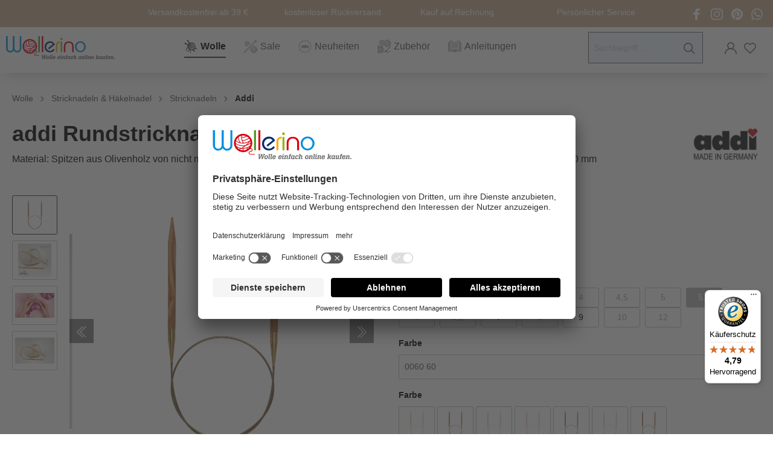

--- FILE ---
content_type: text/html; charset=UTF-8
request_url: https://www.wollerino.de/addi-Rundstricknadel-aus-Olivenholz/65757-70-60
body_size: 42425
content:

<!DOCTYPE html>

<html lang="de-DE"
      itemscope="itemscope"
      itemtype="https://schema.org/WebPage">

                            
    <head>
                                        <meta charset="utf-8">
            
            <script>
            let gtmIsTrackingProductClicks = Boolean(), gtmContainerId = 'GTM-K4BNCP7', hasSWConsentSupport = Boolean(Number(0));
            window.wbmScriptIsSet = false;
        </script>
        <script type="text/javascript">
            window.dataLayer = window.dataLayer || [];
            window.dataLayer.push({"ecommerce":{"currencyCode":"EUR","detail":{"actionField":{"list":"Alle Artikel"},"products":[{"category":"Alle Artikel","price":19.95,"brand":"addi","id":"65757\/70\/60","name":"addi Rundstricknadel aus Olivenholz","variant":"5,5;0060 60"}]}},"google_tag_params":{"ecomm_prodid":"65757\/70\/60","ecomm_pagetype":"product"}});

                    </script>                <!-- WbmTagManagerEcomm Head Snippet Start -->
        <script id="wbmTagManger" type="text/javascript">
            function getCookie(name) {
                var cookieMatch = document.cookie.match(name + '=(.*?)(;|$)');
                return cookieMatch && decodeURI(cookieMatch[1]);
            }

            var gtmCookieSet = getCookie('wbm-tagmanager-enabled');
            
            var googleTag = function(w,d,s,l,i){w[l]=w[l]||[];w[l].push({'gtm.start':new Date().getTime(),event:'gtm.js'});var f=d.getElementsByTagName(s)[0],j=d.createElement(s),dl=l!='dataLayer'?'&l='+l:'';j.async=true;j.src='https://www.googletagmanager.com/gtm.js?id='+i+dl+'';f.parentNode.insertBefore(j,f);};
            

            if (hasSWConsentSupport && gtmCookieSet === null) {
                window.wbmGoogleTagmanagerId = gtmContainerId;
                window.wbmScriptIsSet = false;
                window.googleTag = googleTag;
            } else {
                window.wbmScriptIsSet = true;
                googleTag(window, document, 'script', 'dataLayer', gtmContainerId);
                googleTag = null;
            }
        </script><!-- WbmTagManagerEcomm Head Snippet End -->    
                            <meta name="viewport"
                      content="width=device-width, initial-scale=1, shrink-to-fit=no">
            
                            <meta name="author"
                      content=""/>
                <meta name="robots"
                      content="index,follow"/>
                <meta name="revisit-after"
                      content="15 days"/>
                <meta name="keywords"
                      content=""/>
                <meta name="description"
                      content="Feinstes Olivenholz mit Biowachs veredelt. Das Wachs wird eingebrannt und sorgt dafür, dass die Oberflächenschicht viel länger erhalten bleibt, als bei einer herkömmlichen Beschichtung. Das sehr harte Holz ermöglicht feinere und längere Spitzen. Eine war…"/>
            
                    <meta property="og:type"
          content="product"/>
    <meta property="og:site_name"
          content="Wollerino.de"/>
    <meta property="og:url"
          content="https://www.wollerino.de/addi-rundstricknadel-aus-olivenholz/65757-70-60"/>
    <meta property="og:title"
          content="addi Rundstricknadel aus Olivenholz | 5,5 | 0060 60 | 65757/70/60"/>

    <meta property="og:description"
          content="Feinstes Olivenholz mit Biowachs veredelt. Das Wachs wird eingebrannt und sorgt dafür, dass die Oberflächenschicht viel länger erhalten bleibt, als bei einer herkömmlichen Beschichtung. Das sehr harte Holz ermöglicht feinere und längere Spitzen. Eine war…"/>
    <meta property="og:image"
          content="https://www.wollerino.de/media/4f/fc/1a/1689681513/65757-1.jpg"/>

            <meta property="product:brand"
              content="addi"/>
    
            <meta property="product:price:amount"
          content="19.95"/>
    <meta property="product:price:currency"
          content="EUR"/>
    <meta property="product:product_link"
          content="https://www.wollerino.de/addi-rundstricknadel-aus-olivenholz/65757-70-60"/>

    <meta name="twitter:card"
          content="product"/>
    <meta name="twitter:site"
          content="Wollerino.de"/>
    <meta name="twitter:title"
          content="addi Rundstricknadel aus Olivenholz | 5,5 | 0060 60 | 65757/70/60"/>
    <meta name="twitter:description"
          content="Feinstes Olivenholz mit Biowachs veredelt. Das Wachs wird eingebrannt und sorgt dafür, dass die Oberflächenschicht viel länger erhalten bleibt, als bei einer herkömmlichen Beschichtung. Das sehr harte Holz ermöglicht feinere und längere Spitzen. Eine war…"/>
    <meta name="twitter:image"
          content="https://www.wollerino.de/media/4f/fc/1a/1689681513/65757-1.jpg"/>


    

                            <meta itemprop="copyrightHolder"
                      content="Wollerino.de"/>
                <meta itemprop="copyrightYear"
                      content=""/>
                <meta itemprop="isFamilyFriendly"
                      content="true"/>
                <meta itemprop="image"
                      content="https://www.wollerino.de/media/89/ce/f5/1724840829/Wollerino-original-logo_(4).svg"/>
            
                                                
                    <link rel="shortcut icon"
                  href="https://www.wollerino.de/media/e8/2d/89/1724840830/favicon_(4).ico">
        
                                <link rel="apple-touch-icon"
                  sizes="180x180"
                  href="https://www.wollerino.de/media/d2/32/f8/1645544113/favicon.ico">
                    
                            
            
    
    <link rel="canonical" href="https://www.wollerino.de/addi-rundstricknadel-aus-olivenholz/65757-70-60" />

                    <title itemprop="name">addi Rundstricknadel aus Olivenholz | 5,5 | 0060 60 | 65757/70/60</title>
        
                                                                                  <link rel="stylesheet"
                      href="https://www.wollerino.de/theme/113649283e96310e519f554abf45752b/css/all.css?1767969866618768">
                                    

            <style>[data-ies-lazy-loading]{background-image: url('data:image/svg+xml;charset=UTF-8,                    <!-- By Sam Herbert (@sherb), for everyone. More @ http://goo.gl/7AJzbL --><svg width="120" height="30" viewBox="0 0 120 30" xmlns="http://www.w3.org/2000/svg" fill="%23000000"><circle cx="15" cy="15" r="15"><animate attributeName="r" from="15" to="15"                  begin="0s" dur="0.8s"                  values="15;9;15" calcMode="linear"                  repeatCount="indefinite" /><animate attributeName="fill-opacity" from="1" to="1"                  begin="0s" dur="0.8s"                  values="1;.5;1" calcMode="linear"                  repeatCount="indefinite" /></circle><circle cx="60" cy="15" r="9" fill-opacity="0.3"><animate attributeName="r" from="9" to="9"                  begin="0s" dur="0.8s"                  values="9;15;9" calcMode="linear"                  repeatCount="indefinite" /><animate attributeName="fill-opacity" from="0.5" to="0.5"                  begin="0s" dur="0.8s"                  values=".5;1;.5" calcMode="linear"                  repeatCount="indefinite" /></circle><circle cx="105" cy="15" r="15"><animate attributeName="r" from="15" to="15"                  begin="0s" dur="0.8s"                  values="15;9;15" calcMode="linear"                  repeatCount="indefinite" /><animate attributeName="fill-opacity" from="1" to="1"                  begin="0s" dur="0.8s"                  values="1;.5;1" calcMode="linear"                  repeatCount="indefinite" /></circle></svg>                 ');}</style><script type="text/javascript">function onIesLazyLoaded(img) {img.removeAttribute('data-ies-lazy-loading');}</script>    

        

            <link rel="stylesheet" href="https://cdnjs.cloudflare.com/ajax/libs/font-awesome/5.15.4/css/all.min.css" crossorigin="anonymous"/>
    
            <link rel="stylesheet" href="https://www.wollerino.de/bundles/moorlfoundation/storefront/css/animate.css?173133940789270">
    
    
            <style>
            :root {
                --moorl-advanced-search-width: 600px;
            }
        </style>
    
                        <script>
        window.features = {"V6_5_0_0":false,"v6.5.0.0":false,"PERFORMANCE_TWEAKS":false,"performance.tweaks":false,"FEATURE_NEXT_1797":false,"feature.next.1797":false,"FEATURE_NEXT_16710":false,"feature.next.16710":false,"FEATURE_NEXT_13810":false,"feature.next.13810":false,"FEATURE_NEXT_13250":false,"feature.next.13250":false,"FEATURE_NEXT_17276":false,"feature.next.17276":false,"FEATURE_NEXT_16151":false,"feature.next.16151":false,"FEATURE_NEXT_16155":false,"feature.next.16155":false,"FEATURE_NEXT_19501":false,"feature.next.19501":false,"FEATURE_NEXT_15053":false,"feature.next.15053":false,"FEATURE_NEXT_18215":false,"feature.next.18215":false,"FEATURE_NEXT_15815":false,"feature.next.15815":false,"FEATURE_NEXT_14699":false,"feature.next.14699":false,"FEATURE_NEXT_15707":false,"feature.next.15707":false,"FEATURE_NEXT_14360":false,"feature.next.14360":false,"FEATURE_NEXT_15172":false,"feature.next.15172":false,"FEATURE_NEXT_14001":false,"feature.next.14001":false,"FEATURE_NEXT_7739":false,"feature.next.7739":false,"FEATURE_NEXT_16200":false,"feature.next.16200":false,"FEATURE_NEXT_13410":false,"feature.next.13410":false,"FEATURE_NEXT_15917":false,"feature.next.15917":false,"FEATURE_NEXT_15957":false,"feature.next.15957":false,"FEATURE_NEXT_13601":false,"feature.next.13601":false,"FEATURE_NEXT_16992":false,"feature.next.16992":false,"FEATURE_NEXT_7530":false,"feature.next.7530":false,"FEATURE_NEXT_16824":false,"feature.next.16824":false,"FEATURE_NEXT_16271":false,"feature.next.16271":false,"FEATURE_NEXT_15381":false,"feature.next.15381":false,"FEATURE_NEXT_17275":false,"feature.next.17275":false,"FEATURE_NEXT_17016":false,"feature.next.17016":false,"FEATURE_NEXT_16236":false,"feature.next.16236":false,"FEATURE_NEXT_16640":false,"feature.next.16640":false,"FEATURE_NEXT_17858":false,"feature.next.17858":false,"FEATURE_NEXT_6758":false,"feature.next.6758":false,"FEATURE_NEXT_19048":false,"feature.next.19048":false,"FEATURE_NEXT_19822":false,"feature.next.19822":false,"FEATURE_NEXT_18129":false,"feature.next.18129":false,"FEATURE_NEXT_19163":false,"feature.next.19163":false,"FEATURE_NEXT_18187":false,"feature.next.18187":false,"FEATURE_NEXT_17978":false,"feature.next.17978":false,"FEATURE_NEXT_11634":false,"feature.next.11634":false,"FEATURE_NEXT_21547":false,"feature.next.21547":false,"FEATURE_NEXT_22900":false,"feature.next.22900":false,"FEATURE_SWAGCMSEXTENSIONS_1":true,"feature.swagcmsextensions.1":true,"FEATURE_SWAGCMSEXTENSIONS_2":true,"feature.swagcmsextensions.2":true,"FEATURE_SWAGCMSEXTENSIONS_8":true,"feature.swagcmsextensions.8":true,"FEATURE_SWAGCMSEXTENSIONS_63":true,"feature.swagcmsextensions.63":true};
    </script>
        
                                                <script>
            
                (function (f,i,n,d,o,l,O,g,I,c){var V=[];var m=f.createElement("style");if(d){V.push(d)}if(c&&I.location.hash.indexOf("#search:")===0){V.push(c)}if(V.length>0){var Z=V.join(",");m.textContent=Z+"{opacity: 0;transition: opacity "+O+" ease-in-out;}."+o+" {opacity: 1 !important;}";I.flRevealContainers=function(){var a=f.querySelectorAll(Z);for(var T=0;T<a.length;T++){a[T].classList.add(o)}};setTimeout(I.flRevealContainers,l)}var W=g+"/config/"+i+"/main.js?usergrouphash="+n;var p=f.createElement("script");p.type="text/javascript";p.async=true;p.src=g+"/config/loader.min.js";var q=f.getElementsByTagName("script")[0];p.setAttribute("data-fl-main",W);q.parentNode.insertBefore(p,q);q.parentNode.insertBefore(m,p)})
            
            (document,'9604DF9613AA41A78AAC6784280E7830','cfbd5018d38d41d8adca10d94fc8bdd6','.fl-navigation-result','fl-reveal',3000,'.3s','//cdn.findologic.com',window,'.fl-result');
        </script>

                    <style>
                .search-suggest.js-search-result {
                    display: none;
                }
            </style>
            
                                        

    <script id="usercentrics-cmp" src="https://app.usercentrics.eu/browser-ui/latest/loader.js" data-settings-id="6Qzx4sehs" async></script>

                            
            <script type="text/javascript" src='https://www.google.com/recaptcha/api.js?render=6LfZkXsqAAAAAAOGgmr30006zslz38CcnYFVQnpg' defer></script>
        <script>
                                        window.googleReCaptchaV3Active = true;
                    </script>
            
                
                                    <script>
                    window.useDefaultCookieConsent = true;
                </script>
                    
            </head>

        <body class="is-ctl-product is-act-index is-tanmar-infinite-scrolling ">

                                            <noscript>
                <iframe src="https://www.googletagmanager.com/ns.html?id=GTM-K4BNCP7"
                        height="0" width="0" style="display:none;visibility:hidden"></iframe>
            </noscript>
                            <noscript class="noscript-main">
                
    <div role="alert"
         class="alert alert-info alert-has-icon">
                                                            
                                                                                                                                                    <span class="icon icon-info">
                        <svg xmlns="http://www.w3.org/2000/svg" xmlns:xlink="http://www.w3.org/1999/xlink" width="24" height="24" viewBox="0 0 24 24"><defs><path d="M12 7c.5523 0 1 .4477 1 1s-.4477 1-1 1-1-.4477-1-1 .4477-1 1-1zm1 9c0 .5523-.4477 1-1 1s-1-.4477-1-1v-5c0-.5523.4477-1 1-1s1 .4477 1 1v5zm11-4c0 6.6274-5.3726 12-12 12S0 18.6274 0 12 5.3726 0 12 0s12 5.3726 12 12zM12 2C6.4772 2 2 6.4772 2 12s4.4772 10 10 10 10-4.4772 10-10S17.5228 2 12 2z" id="icons-default-info" /></defs><use xlink:href="#icons-default-info" fill="#758CA3" fill-rule="evenodd" /></svg>
        </span>
    
    
                                    
                    <div class="alert-content-container">
                                                    
                                    <div class="alert-content">
                                                    Um unseren Shop in vollem Umfang nutzen zu können, empfehlen wir Ihnen Javascript in Ihrem Browser zu aktivieren.
                                            </div>
                
                                                                </div>
            </div>
            </noscript>
        

                    <header class="header-main">
                                    <div class="container">
                                        <div class="top-bar">
        <nav class="top-bar-nav">
            
            
                        
                            <div class="top-bar-item">
                    Versandkostenfrei ab 39 €
                </div>
            
                            <div class="top-bar-item">
                    kostenloser Rückversand
                </div>
            
                            <div class="top-bar-item">
                    Kauf auf Rechnung
                </div>
            
                            <div class="top-bar-item">
                    Persönlicher Service
                </div>
                    </nav>
        <div class="top-bar-social-media">
            <div class="row no-gutters">
                                    <a class="top-bar-social-media-link" href="https://www.facebook.com/wollerino" target="_blank" title="Besuche uns auf Facebook">
                            
                                                                                                                                                    <span class="icon icon-icon-social-fb icon-sm">
                        <svg xmlns="http://www.w3.org/2000/svg" width="13.75" height="22" viewBox="0 0 13.75 22"><g transform="translate(-5 -1)"><path d="M9.032,23,9,13H5V9H9V6.5C9,2.789,11.3,1,14.609,1a30.723,30.723,0,0,1,3.346.171V5.049h-2.3c-1.8,0-2.149.856-2.149,2.111V9h5.24l-2,4H13.51V23Z" fill="#fff4ef"/></g></svg>
        </span>
    
    
                    </a>
                
                                    <a class="top-bar-social-media-link" href="https://www.instagram.com/wollerino_online_shop/" target="_blank" title="Besuche uns auf Instagram">
                            
                                                                                                                                                    <span class="icon icon-icon-social-instagram icon-sm">
                        <svg xmlns="http://www.w3.org/2000/svg" width="22" height="22" viewBox="0 0 22 22"><g transform="translate(-1 -1)"><path d="M12,2.982c2.937,0,3.285.011,4.445.064a6.072,6.072,0,0,1,2.042.379,3.4,3.4,0,0,1,1.265.823,3.4,3.4,0,0,1,.823,1.265,6.072,6.072,0,0,1,.379,2.042c.053,1.16.064,1.508.064,4.445s-.011,3.285-.064,4.445a6.072,6.072,0,0,1-.379,2.042,3.644,3.644,0,0,1-2.088,2.088,6.072,6.072,0,0,1-2.042.379c-1.16.053-1.508.064-4.445.064s-3.285-.011-4.445-.064a6.072,6.072,0,0,1-2.042-.379,3.4,3.4,0,0,1-1.265-.823,3.4,3.4,0,0,1-.823-1.265,6.072,6.072,0,0,1-.379-2.042c-.053-1.16-.064-1.508-.064-4.445s.011-3.285.064-4.445a6.072,6.072,0,0,1,.379-2.042,3.4,3.4,0,0,1,.823-1.265,3.4,3.4,0,0,1,1.265-.823,6.072,6.072,0,0,1,2.042-.379c1.16-.053,1.508-.064,4.445-.064M12,1c-2.987,0-3.362.013-4.535.066a8.108,8.108,0,0,0-2.67.511A5.625,5.625,0,0,0,1.577,4.8a8.108,8.108,0,0,0-.511,2.67C1.013,8.638,1,9.013,1,12s.013,3.362.066,4.535a8.108,8.108,0,0,0,.511,2.67A5.625,5.625,0,0,0,4.8,22.423a8.108,8.108,0,0,0,2.67.511C8.638,22.987,9.013,23,12,23s3.362-.013,4.535-.066a8.108,8.108,0,0,0,2.67-.511A5.625,5.625,0,0,0,22.423,19.2a8.108,8.108,0,0,0,.511-2.67C22.987,15.362,23,14.987,23,12s-.013-3.362-.066-4.535a8.108,8.108,0,0,0-.511-2.67A5.625,5.625,0,0,0,19.2,1.577a8.108,8.108,0,0,0-2.67-.511C15.362,1.013,14.987,1,12,1Z" fill="#fff4ef"/><path d="M12,6.351A5.649,5.649,0,1,0,17.649,12,5.649,5.649,0,0,0,12,6.351Zm0,9.316A3.667,3.667,0,1,1,15.667,12,3.667,3.667,0,0,1,12,15.667Z" fill="#fff4ef"/><circle cx="1.32" cy="1.32" r="1.32" transform="translate(16.552 4.808)" fill="#fff4ef"/></g></svg>
        </span>
    
    
                    </a>
                
                                    <a class="top-bar-social-media-link" href="https://www.pinterest.de/wollerino/" target="_blank" title="Besuche uns auf Pinterest">
                            
                                                                                                                                                    <span class="icon icon-icon-social-pinterest icon-sm">
                        <svg xmlns="http://www.w3.org/2000/svg" width="24" height="24" viewBox="0 0 24 24"><path d="M12,0A12.021,12.021,0,0,0,7.6,23.2a12.9,12.9,0,0,1,0-3.4c.2-.9,1.4-6,1.4-6A5.685,5.685,0,0,1,8.7,12c0-1.7,1-2.9,2.2-2.9a1.526,1.526,0,0,1,1.5,1.7,29.037,29.037,0,0,1-1,4A1.762,1.762,0,0,0,13.2,17c2.1,0,3.8-2.2,3.8-5.5a4.752,4.752,0,0,0-5-4.9,5.208,5.208,0,0,0-5.4,5.2,4.592,4.592,0,0,0,.9,2.7.367.367,0,0,1,.1.3,12.083,12.083,0,0,0-.3,1.4c-.1.2-.2.3-.4.2-1.5-.7-2.4-2.9-2.4-4.6,0-3.8,2.8-7.3,7.9-7.3,4.2,0,7.4,3,7.4,6.9,0,4.1-2.6,7.5-6.2,7.5a3.225,3.225,0,0,1-2.8-1.4s-.6,2.3-.7,2.9a14.843,14.843,0,0,1-1.5,3.1A11.976,11.976,0,0,0,24,12,12.035,12.035,0,0,0,12,0Z" fill="#fff4ef"/></svg>
        </span>
    
    
                    </a>
                
                                    <a class="top-bar-social-media-link" href="https://wa.me/4915203303071" target="_blank" title="Kontaktiere uns über Whatsapp">
                            
                                                                                                                                                    <span class="icon icon-icon-social-whatsapp icon-sm">
                        
<svg xmlns="http://www.w3.org/2000/svg" width="23.893" height="24" viewBox="0 0 23.893 24"><g transform="translate(-0.054)"><path d="M.054,24l1.688-6.163A11.9,11.9,0,1,1,12.05,23.794h0A11.891,11.891,0,0,1,6.36,22.346Zm6.6-3.807.361.214a9.875,9.875,0,0,0,5.033,1.378h0a9.886,9.886,0,1,0-8.376-4.632l.235.374-1,3.648Z" fill="#fff4ef"/><path d="M9.077,6.92c-.241-.579-.486-.5-.669-.51s-.372-.01-.57-.01a1.092,1.092,0,0,0-.793.372,3.332,3.332,0,0,0-1.04,2.479,5.779,5.779,0,0,0,1.214,3.074A13.249,13.249,0,0,0,12.3,16.812a17.115,17.115,0,0,0,1.695.626,4.077,4.077,0,0,0,1.872.118,3.061,3.061,0,0,0,2.006-1.413,2.483,2.483,0,0,0,.173-1.413c-.074-.124-.272-.2-.57-.347s-1.759-.868-2.031-.967-.471-.149-.669.149-.768.967-.941,1.165-.347.223-.644.074a8.119,8.119,0,0,1-2.39-1.475A8.956,8.956,0,0,1,9.144,11.27c-.173-.3-.018-.458.13-.606.134-.133.3-.347.446-.521a2.027,2.027,0,0,0,.3-.5.547.547,0,0,0-.025-.521C9.919,8.978,9.324,7.515,9.077,6.92Z" fill="#fff4ef" fill-rule="evenodd"/></g></svg>
        </span>
    
    
                    </a>
                            </div>
        </div>
    </div>
    
        <div class="row align-items-center header-row" id="wollerino-main-header">
                    <div class="col-12 col-lg-auto header-logo-col">
                    <div class="header-logo-main">
                    <a class="header-logo-main-link"
               href="/"
               title="Zur Startseite wechseln">
                                    <picture class="header-logo-picture">
                                                                                
                                                                            
                                    <img src="https://www.wollerino.de/media/89/ce/f5/1724840829/Wollerino-original-logo_%284%29.svg"
                alt="Zur Startseite wechseln"
                width="180px"
                height="38px"
                class="img-fluid header-logo-main-img"/>
                        </picture>
                            </a>
            </div>
            </div>
        
                    <div class="col-12 col-lg-auto header-nav-main-col">
                                    
    <div class="main-navigation"
         id="mainNavigation"
         data-flyout-menu="true">
                    <div class="container">
                                    <nav class="nav main-navigation-menu"
                        itemscope="itemscope"
                        itemtype="http://schema.org/SiteNavigationElement">
                        
                        
                                                    
                                                                                            
                                                                
                                            <a class="nav-link main-navigation-link active"
            href="https://www.wollerino.de/wolle/"
            itemprop="url"
            data-flyout-menu-trigger="350fead5e57f4fbb8e04eec030e7fc0b"                        title="Wolle">
            <div class="main-navigation-link-text">
                <span class="navigation-icon">
                            
                                                                                                                                                    <span class="icon icon-Wolle icon-md">
                        <svg xmlns="http://www.w3.org/2000/svg" width="30.072" height="31.63" viewBox="0 0 30.072 31.63">
  <g id="Gruppe_10" data-name="Gruppe 10" transform="translate(0.505 0.504)">
    <g id="Gruppe_9" data-name="Gruppe 9">
      <g id="Gruppe_7" data-name="Gruppe 7" transform="translate(1.895 1.773)">
        <path id="Pfad_47" data-name="Pfad 47" d="M1650.268,566.478a2.95,2.95,0,0,1-1.861-.21l-3.247-1.535.005-.005a8.336,8.336,0,0,0,.5-1.086l3.252,1.535A2.944,2.944,0,0,1,1650.268,566.478Z" transform="translate(-1623.34 -546.902)" fill="none" stroke="#696868" stroke-width="1"/>
        <path id="Pfad_48" data-name="Pfad 48" d="M1621.372,595.715a.99.99,0,1,1-1.019.637l-1.712-2.759c.122-.067.25-.133.371-.205.222-.133.443-.277.654-.426Z" transform="translate(-1600.495 -572.161)" fill="none" stroke="#696868" stroke-width="1"/>
        <path id="Pfad_49" data-name="Pfad 49" d="M1530.816,451.988c-.005.011-.011.017-.017.028l-1.424-2.3-.355-.565-.31-.5-3.23-5.208a1.189,1.189,0,0,0,1.02-.637l.005.005,3.23,5.2.3.5.194.31A17.121,17.121,0,0,0,1530.816,451.988Z" transform="translate(-1520.239 -442.801)" fill="none" stroke="#696868" stroke-width="1"/>
        <path id="Pfad_50" data-name="Pfad 50" d="M1496.157,494.468l-1.618-.77h-.006l-.216-.1-.925-.438-.21-.1-5.541-2.615a1.2,1.2,0,0,0,.51-1.086h.005l5.535,2.615.222.1.919.432.925.438c.067.316.144.626.227.931C1496.041,494.074,1496.1,494.274,1496.157,494.468Z" transform="translate(-1487.641 -482.91)" fill="none" stroke="#696868" stroke-width="1"/>
      </g>
      <g id="Gruppe_8" data-name="Gruppe 8">
        <path id="Pfad_51" data-name="Pfad 51" d="M1596.313,536.2q-.238.054-.477.1" transform="translate(-1578.953 -521.488)" fill="none" stroke="#696868" stroke-linecap="round" stroke-linejoin="round" stroke-width="1"/>
        <path id="Pfad_52" data-name="Pfad 52" d="M1588.68,552.214a17.738,17.738,0,0,0,3.54-.654" transform="translate(-1572.789 -534.721)" fill="none" stroke="#696868" stroke-linecap="round" stroke-linejoin="round" stroke-width="1"/>
        <path id="Pfad_53" data-name="Pfad 53" d="M1636.861,506.8a8.363,8.363,0,0,0,.5-1.086,8.876,8.876,0,0,0,.593-3.2,8.4,8.4,0,0,0-.067-1.058,8.733,8.733,0,0,0-.748-2.659,8.965,8.965,0,0,0-1.623-2.4" transform="translate(-1613.14 -487.202)" fill="none" stroke="#696868" stroke-linecap="round" stroke-linejoin="round" stroke-width="1"/>
        <path id="Pfad_54" data-name="Pfad 54" d="M1640.48,574.7a7.3,7.3,0,0,0,.443-.665" transform="translate(-1617.413 -554.087)" fill="none" stroke="#696868" stroke-linecap="round" stroke-linejoin="round" stroke-width="1"/>
        <path id="Pfad_55" data-name="Pfad 55" d="M1634.8,581.758a7.752,7.752,0,0,0,.532-.6" transform="translate(-1612.521 -560.221)" fill="none" stroke="#696868" stroke-linecap="round" stroke-linejoin="round" stroke-width="1"/>
        <path id="Pfad_56" data-name="Pfad 56" d="M1615.359,597.742c.155-.066.3-.144.455-.222" transform="translate(-1595.772 -574.315)" fill="none" stroke="#696868" stroke-linecap="round" stroke-linejoin="round" stroke-width="1"/>
        <path id="Pfad_57" data-name="Pfad 57" d="M1554.623,476.32a18.448,18.448,0,0,0-1.862,2.078,17.46,17.46,0,0,0-1.579,2.466c-.005.011-.011.017-.017.028a17.4,17.4,0,0,0-.831,1.812,18.074,18.074,0,0,0-.659,2.05c-.011.056-.028.106-.039.161a17.607,17.607,0,0,0-.388,2.1,18.367,18.367,0,0,0-.127,2.144,1.194,1.194,0,0,0,.005.138,17.333,17.333,0,0,0,.3,3.147" transform="translate(-1538.709 -469.904)" fill="none" stroke="#696868" stroke-linecap="round" stroke-linejoin="round" stroke-width="1"/>
        <path id="Pfad_58" data-name="Pfad 58" d="M1576.031,508.76a18.294,18.294,0,0,0-.954,1.734" transform="translate(-1561.071 -497.85)" fill="none" stroke="#696868" stroke-linecap="round" stroke-linejoin="round" stroke-width="1"/>
        <path id="Pfad_59" data-name="Pfad 59" d="M1609.789,498.5a17.58,17.58,0,0,0,3.564-2.1" transform="translate(-1590.974 -487.202)" fill="none" stroke="#696868" stroke-linecap="round" stroke-linejoin="round" stroke-width="1"/>
        <path id="Pfad_60" data-name="Pfad 60" d="M1501.074,571.4a3.453,3.453,0,0,0-.887.792,3.326,3.326,0,0,0-.526.892,3.557,3.557,0,0,0,1.967,4.632,3.5,3.5,0,0,0,2.106.177" transform="translate(-1495.877 -551.813)" fill="none" stroke="#696868" stroke-linecap="round" stroke-linejoin="round" stroke-width="1"/>
        <line id="Linie_2" data-name="Linie 2" y1="0.416" x2="1.867" transform="translate(7.857 25.665)" fill="none" stroke="#696868" stroke-linecap="round" stroke-linejoin="round" stroke-width="1"/>
        <path id="Pfad_61" data-name="Pfad 61" d="M1544.16,614.741a3.507,3.507,0,0,1,2.105.177,3.555,3.555,0,0,1,1.962,4.632" transform="translate(-1534.436 -589.076)" fill="none" stroke="#696868" stroke-linecap="round" stroke-linejoin="round" stroke-width="1"/>
        <path id="Pfad_62" data-name="Pfad 62" d="M1530.29,563.506c-.589-.193-1.164-.415-1.726-.661l-.006-.006" transform="translate(-1520.995 -544.439)" fill="none" stroke="#696868" stroke-linecap="round" stroke-linejoin="round" stroke-width="1"/>
        <path id="Pfad_63" data-name="Pfad 63" d="M1605.924,513.721a17.666,17.666,0,0,1-6.643,3.114" transform="translate(-1581.921 -502.124)" fill="none" stroke="#696868" stroke-linecap="round" stroke-linejoin="round" stroke-width="1"/>
        <path id="Pfad_64" data-name="Pfad 64" d="M1525.281,531.44a17.475,17.475,0,0,0,2.784.789" transform="translate(-1518.172 -517.388)" fill="none" stroke="#696868" stroke-linecap="round" stroke-linejoin="round" stroke-width="1"/>
        <path id="Pfad_65" data-name="Pfad 65" d="M1614.238,535.5a17.554,17.554,0,0,0,5.32-2.582" transform="translate(-1594.806 -518.663)" fill="none" stroke="#696868" stroke-linecap="round" stroke-linejoin="round" stroke-width="1"/>
        <path id="Pfad_66" data-name="Pfad 66" d="M1524.762,544.92a17.21,17.21,0,0,0,2.235.855" transform="translate(-1517.725 -529.001)" fill="none" stroke="#696868" stroke-linecap="round" stroke-linejoin="round" stroke-width="1"/>
        <path id="Pfad_67" data-name="Pfad 67" d="M1584.852,582.412a17.821,17.821,0,0,0,3.611,2.564" transform="translate(-1569.491 -561.3)" fill="none" stroke="#696868" stroke-linecap="round" stroke-linejoin="round" stroke-width="1"/>
        <path id="Pfad_68" data-name="Pfad 68" d="M1543.558,495a17.981,17.981,0,0,0,.371,2.8c.067.316.145.626.227.931.056.2.111.4.172.593" transform="translate(-1533.917 -485.996)" fill="none" stroke="#696868" stroke-linecap="round" stroke-linejoin="round" stroke-width="1"/>
        <path id="Pfad_69" data-name="Pfad 69" d="M1559.6,483.359c.011.133.016.266.028.4a17.121,17.121,0,0,0,.582,3.169" transform="translate(-1547.739 -475.968)" fill="none" stroke="#696868" stroke-linecap="round" stroke-linejoin="round" stroke-width="1"/>
        <path id="Pfad_70" data-name="Pfad 70" d="M1601.066,568.123a17.866,17.866,0,0,1-4.742-3.428" transform="translate(-1579.374 -546.037)" fill="none" stroke="#696868" stroke-linecap="round" stroke-linejoin="round" stroke-width="1"/>
        <path id="Pfad_71" data-name="Pfad 71" d="M1623.711,559.039a17.946,17.946,0,0,0,2.977,1.723" transform="translate(-1602.967 -541.164)" fill="none" stroke="#696868" stroke-linecap="round" stroke-linejoin="round" stroke-width="1"/>
        <path id="Pfad_72" data-name="Pfad 72" d="M1581.961,483.191a18,18,0,0,1,3.546-4.111" transform="translate(-1567 -472.281)" fill="none" stroke="#696868" stroke-linecap="round" stroke-linejoin="round" stroke-width="1"/>
        <path id="Pfad_73" data-name="Pfad 73" d="M1564.364,521.279c-.177.366-.338.743-.488,1.125a17.685,17.685,0,0,0-1.235,6.516,17.314,17.314,0,0,0,.3,3.286" transform="translate(-1550.356 -508.635)" fill="none" stroke="#696868" stroke-linecap="round" stroke-linejoin="round" stroke-width="1"/>
        <path id="Pfad_74" data-name="Pfad 74" d="M1576.332,501.979a18.121,18.121,0,0,1-.211-2.765c0-.46.016-.92.05-1.369a17.919,17.919,0,0,1,.349-2.4c.1-.465.216-.92.354-1.363,0,0,.315-.957.377-1.119a17.686,17.686,0,0,1,.886-1.978c.188-.349.383-.693.593-1.031a17.8,17.8,0,0,1,3.762-4.355" transform="translate(-1561.969 -477.898)" fill="none" stroke="#696868" stroke-linecap="round" stroke-linejoin="round" stroke-width="1"/>
        <path id="Pfad_75" data-name="Pfad 75" d="M1476.363,482.467a.992.992,0,0,0-.067-.31,1.2,1.2,0,1,0-.726,1.54,1.126,1.126,0,0,0,.282-.144A1.2,1.2,0,0,0,1476.363,482.467Z" transform="translate(-1473.958 -474.245)" fill="none" stroke="#696868" stroke-linecap="round" stroke-linejoin="round" stroke-width="1"/>
        <path id="Pfad_76" data-name="Pfad 76" d="M1518.757,431.773a.919.919,0,0,0,.116-.294,1.206,1.206,0,1,0-1.452.9,1.22,1.22,0,0,0,.316.028A1.19,1.19,0,0,0,1518.757,431.773Z" transform="translate(-1510.601 -430)" fill="none" stroke="#696868" stroke-linecap="round" stroke-linejoin="round" stroke-width="1"/>
        <path id="Pfad_77" data-name="Pfad 77" d="M1541.307,530.984l-.005.006c-.067.116-.133.233-.205.349-.139.227-.288.449-.443.665-.083.105-.166.216-.255.321q-.249.308-.532.6c-.188.188-.383.371-.588.549s-.41.332-.626.488-.432.294-.654.426c-.122.072-.249.138-.371.205-.15.078-.3.15-.455.221-.2.089-.4.172-.609.25h-.006a8.879,8.879,0,0,1-3.059.538,8.969,8.969,0,0,1-1.551-.133,8.439,8.439,0,0,1-1.773-.51h-.005a8.757,8.757,0,0,1-1.867-1.03,8.891,8.891,0,0,1-3.679-6.621c-.011-.2-.022-.4-.022-.6a9.522,9.522,0,0,1,.088-1.263,9.192,9.192,0,0,1,.2-.965" transform="translate(-1517.587 -511.387)" fill="none" stroke="#696868" stroke-linecap="round" stroke-linejoin="round" stroke-width="1"/>
        <path id="Pfad_78" data-name="Pfad 78" d="M1537.332,496a9.15,9.15,0,0,1,.862-1" transform="translate(-1528.553 -485.996)" fill="none" stroke="#696868" stroke-linecap="round" stroke-linejoin="round" stroke-width="1"/>
        <path id="Pfad_79" data-name="Pfad 79" d="M1569.081,479.1a8.993,8.993,0,0,0-1.856-1.5,8.7,8.7,0,0,0-2.017-.9,8.881,8.881,0,0,0-2.588-.382h-.005a8.939,8.939,0,0,0-2.288.3,8.793,8.793,0,0,0-1.762.676c-.056.028-.111.056-.167.089" transform="translate(-1546.701 -469.904)" fill="none" stroke="#696868" stroke-linecap="round" stroke-linejoin="round" stroke-width="1"/>
        <path id="Pfad_80" data-name="Pfad 80" d="M1513.846,562.84l-2.36,1.186h-.005" transform="translate(-1506.283 -544.439)" fill="none" stroke="#696868" stroke-linecap="round" stroke-linejoin="round" stroke-width="1"/>
      </g>
    </g>
  </g>
</svg>

        </span>
    
    
                </span>
                <span itemprop="name">Wolle</span>
            </div>
        </a>
                                                                                                
                                                                
                                            <a class="nav-link main-navigation-link"
            href="https://www.wollerino.de/sale/"
            itemprop="url"
            data-flyout-menu-trigger="4d9b884f688e41ad945a76d8ecfa3e79"                        title="Sale">
            <div class="main-navigation-link-text">
                <span class="navigation-icon">
                            
                                                                                                                                                    <span class="icon icon-Sale icon-md">
                        <svg xmlns="http://www.w3.org/2000/svg" width="32.091" height="31.333" viewBox="0 0 32.091 31.333">
  <g id="Gruppe_18" data-name="Gruppe 18" transform="translate(0.5 0.5)">
    <g id="Gruppe_14" data-name="Gruppe 14" transform="translate(0 0)">
      <path id="Pfad_122" data-name="Pfad 122" d="M3065.721,204.274c-.063.074-.129.145-.2.215l-7.814,7.835-1.43,1.435L3040.9,229.185a4.683,4.683,0,0,1-2.706,1.338,4.715,4.715,0,0,1,1.335-2.712l15.381-15.427,1.431-1.435,7.813-7.836c.069-.069.14-.136.214-.2" transform="translate(-3038.191 -200.602)" fill="none" stroke="#696868" stroke-linecap="round" stroke-linejoin="round" stroke-width="1"/>
      <path id="Pfad_123" data-name="Pfad 123" d="M3226.9,188.275a1,1,0,0,1,0,1.407l-.565.567a.773.773,0,0,1-1.095,0l-2.065-2.072a.778.778,0,0,1,0-1.1l.565-.567a.989.989,0,0,1,1.4,0Z" transform="translate(-3197.352 -186.22)" fill="none" stroke="#696868" stroke-linecap="round" stroke-linejoin="round" stroke-width="1"/>
      <line id="Linie_12" data-name="Linie 12" x1="0.006" y1="0.006" transform="translate(13.501 14.999)" fill="none" stroke="#696868" stroke-linecap="round" stroke-linejoin="round" stroke-width="1"/>
    </g>
    <g id="Gruppe_15" data-name="Gruppe 15" transform="translate(15.577 14.818)">
      <ellipse id="Ellipse_11" data-name="Ellipse 11" cx="7.757" cy="7.757" rx="7.757" ry="7.757" fill="none" stroke="#696868" stroke-linecap="round" stroke-linejoin="round" stroke-width="1"/>
      <path id="Pfad_124" data-name="Pfad 124" d="M3167.186,312.333a5.53,5.53,0,1,0,3.62-2.967" transform="translate(-3164.423 -306.978)" fill="none" stroke="#696868" stroke-linecap="round" stroke-linejoin="round" stroke-width="1"/>
      <circle id="Ellipse_12" data-name="Ellipse 12" cx="0.831" cy="0.831" r="0.831" transform="translate(9.142 4.987)" fill="none" stroke="#696868" stroke-width="1"/>
      <circle id="Ellipse_13" data-name="Ellipse 13" cx="0.831" cy="0.831" r="0.831" transform="translate(9.142 8.865)" fill="none" stroke="#696868" stroke-width="1"/>
      <circle id="Ellipse_14" data-name="Ellipse 14" cx="0.831" cy="0.831" r="0.831" transform="translate(4.987 4.987)" fill="none" stroke="#696868" stroke-width="1"/>
      <circle id="Ellipse_15" data-name="Ellipse 15" cx="0.831" cy="0.831" r="0.831" transform="translate(4.987 8.865)" fill="none" stroke="#696868" stroke-width="1"/>
    </g>
    <g id="Gruppe_17" data-name="Gruppe 17" transform="translate(2.294 3.655)">
      <path id="Pfad_125" data-name="Pfad 125" d="M3045.2,216.433a5.544,5.544,0,1,1,6.2-5.381" transform="translate(-3040.315 -205.385)" fill="none" stroke="#696868" stroke-linecap="round" stroke-linejoin="round" stroke-width="1"/>
      <g id="Gruppe_16" data-name="Gruppe 16" transform="translate(2.3 2.3)">
        <path id="Pfad_126" data-name="Pfad 126" d="M3079.937,222.018a.831.831,0,1,0,.594,1.015A.85.85,0,0,0,3079.937,222.018Z" transform="translate(-3075.851 -221.991)" fill="none" stroke="#696868" stroke-width="1"/>
        <path id="Pfad_127" data-name="Pfad 127" d="M3070.811,256.841a.831.831,0,1,0,.594,1.015A.85.85,0,0,0,3070.811,256.841Z" transform="translate(-3067.99 -251.99)" fill="none" stroke="#696868" stroke-width="1"/>
        <path id="Pfad_128" data-name="Pfad 128" d="M3093.38,245.007a.85.85,0,0,0-.593-1.015.831.831,0,1,0,.593,1.015Z" transform="translate(-3086.921 -240.921)" fill="none" stroke="#696868" stroke-width="1"/>
        <path id="Pfad_129" data-name="Pfad 129" d="M3057.961,234.864a.832.832,0,1,0,.593,1.015A.849.849,0,0,0,3057.961,234.864Z" transform="translate(-3056.919 -233.057)" fill="none" stroke="#696868" stroke-width="1"/>
      </g>
    </g>
  </g>
</svg>

        </span>
    
    
                </span>
                <span itemprop="name">Sale</span>
            </div>
        </a>
                                                                                                
                                                                
                                            <a class="nav-link main-navigation-link"
            href="https://www.wollerino.de/neuheiten/"
            itemprop="url"
            data-flyout-menu-trigger="a70b6cac6a9a42ffbace36b944d355bf"                        title="Neuheiten">
            <div class="main-navigation-link-text">
                <span class="navigation-icon">
                            
                                                                                                                                                    <span class="icon icon-Icon-Neuheiten icon-md">
                        <?xml version="1.0" encoding="utf-8"?>
<!-- Generator: Adobe Illustrator 26.0.1, SVG Export Plug-In . SVG Version: 6.00 Build 0)  -->
<svg version="1.1" id="Ebene_1" xmlns="http://www.w3.org/2000/svg" xmlns:xlink="http://www.w3.org/1999/xlink" x="0px" y="0px"
	 viewBox="0 0 38 38" style="enable-background:new 0 0 38 38;" xml:space="preserve">
<style type="text/css">
	.st0{clip-path:url(#SVGID_00000041264517145733613290000007562012303585954746_);}
	.st1{fill:none;stroke:#696868;stroke-linecap:round;stroke-linejoin:round;}
	.st2{enable-background:new    ;}
	.st3{fill:#696868;}
</style>
<g id="Gruppe_361" transform="translate(-2997.773 -4383.773)">
	<g id="Gruppe_360" transform="translate(2998 4384)">
		<g>
			<defs>
				<rect id="SVGID_1_" x="-0.2" y="-0.2" width="38" height="38"/>
			</defs>
			<clipPath id="SVGID_00000008849629160879440310000017599991727397485491_">
				<use xlink:href="#SVGID_1_"  style="overflow:visible;"/>
			</clipPath>
			<g id="Gruppe_359" style="clip-path:url(#SVGID_00000008849629160879440310000017599991727397485491_);">
				<path id="Pfad_575" class="st1" d="M12.2,4.4c0.9,0.1,1.7-0.2,2.3-0.8l1.7-2.3c0.4-0.6,1.2-0.7,1.8-0.3c0,0,0.1,0.1,0.1,0.1
					L20.3,3c0.7,0.6,1.6,0.7,2.4,0.4l2.6-1.1c0.7-0.3,1.4,0,1.7,0.7c0,0.1,0,0.1,0.1,0.2L28,5.9c0.3,0.8,1,1.4,1.9,1.6l2.8,0.4
					c0.7,0.1,1.2,0.7,1.1,1.4c0,0.1,0,0.1,0,0.2l-0.6,2.8C33,13.1,33.4,14,34,14.5l2.3,1.7c0.6,0.4,0.7,1.2,0.3,1.8
					c0,0-0.1,0.1-0.1,0.1l-1.9,2.1c-0.6,0.7-0.7,1.6-0.4,2.4l1.1,2.6c0.3,0.7,0,1.4-0.7,1.7c-0.1,0-0.1,0-0.2,0.1L31.6,28
					c-0.8,0.3-1.4,1-1.6,1.9l-0.4,2.8c-0.1,0.7-0.7,1.2-1.4,1.1c-0.1,0-0.1,0-0.2,0l-2.8-0.6C24.4,33,23.6,33.4,23,34l-1.7,2.3
					c-0.4,0.6-1.2,0.7-1.8,0.3c0,0-0.1-0.1-0.1-0.1l-2.1-1.9c-0.7-0.6-1.6-0.7-2.4-0.4l-2.6,1.1c-0.7,0.3-1.4,0-1.7-0.7
					c0-0.1,0-0.1-0.1-0.2l-0.9-2.7c-0.3-0.8-1-1.4-1.9-1.6l-2.8-0.4c-0.7-0.1-1.2-0.7-1.1-1.4c0-0.1,0-0.1,0-0.2l0.6-2.8
					c0.1-0.9-0.2-1.7-0.8-2.3l-2.3-1.7C0.7,20.9,0.6,20,1,19.5c0,0,0.1-0.1,0.1-0.1L3,17.2c0.6-0.7,0.7-1.6,0.4-2.4l-1.1-2.6
					c-0.3-0.7,0-1.4,0.7-1.7c0,0,0.1,0,0.2-0.1l2.7-0.9c0.8-0.3,1.4-1,1.6-1.9l0.4-2.8c0.1-0.7,0.7-1.2,1.4-1.1c0.1,0,0.1,0,0.2,0
					L12.2,4.4z"/>
			</g>
		</g>
	</g>
	<g class="st2">
		<path class="st3" d="M3012.4,4406.8l-3-4.1c-0.4-0.6-0.6-1-0.7-1.1h0v5.3h-1v-7.1h1l2.9,4.1c0.4,0.6,0.7,1.1,0.8,1.3h0v-5.4h1v7.1
			H3012.4z"/>
		<path class="st3" d="M3015.8,4406.8c-0.4-0.3-0.7-0.8-0.7-1.7v-5.4h4v0.9h-2.9v1.9h2.8v0.9h-2.8v1.5c0,0.4,0.1,0.6,0.3,0.8h2.8
			v0.9H3015.8z"/>
		<path class="st3" d="M3024,4407c-2.1,0-3.4-0.8-3.4-3v-4.3h1.1v4.4c0,1.4,1,2,2.4,2c0.4,0,0.8,0,1.2-0.1v-6.2h1v7
			C3025.6,4406.9,3024.8,4407,3024,4407z"/>
	</g>
</g>
</svg>

        </span>
    
    
                </span>
                <span itemprop="name">Neuheiten</span>
            </div>
        </a>
                                                                                                
                                                                
                                            <a class="nav-link main-navigation-link"
            href="https://www.wollerino.de/zubehoer/"
            itemprop="url"
            data-flyout-menu-trigger="8b465a14cb2b40e59cfe8e1080cf1f6f"                        title="Zubehör">
            <div class="main-navigation-link-text">
                <span class="navigation-icon">
                            
                                                                                                                                                    <span class="icon icon-Zubehoer icon-md">
                        <svg xmlns="http://www.w3.org/2000/svg" width="30.932" height="30.941" viewBox="0 0 30.932 30.941">
  <g id="Gruppe_13" data-name="Gruppe 13" transform="translate(0.512 0.517)">
    <path id="Pfad_112" data-name="Pfad 112" d="M1610.6,1220.008l-12.045,12.322a.522.522,0,0,0-.01.712l.1.11a.464.464,0,0,0,.7-.013Z" transform="translate(-1580.678 -1205.045)" fill="none" stroke="#696868" stroke-linecap="round" stroke-linejoin="round" stroke-width="1"/>
    <ellipse id="Ellipse_6" data-name="Ellipse 6" cx="7.757" cy="7.757" rx="7.757" ry="7.757" transform="translate(14.406 0.002)" fill="none" stroke="#696868" stroke-linecap="round" stroke-linejoin="round" stroke-width="1"/>
    <path id="Pfad_113" data-name="Pfad 113" d="M1590.957,1131.147a5.53,5.53,0,1,0,3.62-2.967" transform="translate(-1573.787 -1125.789)" fill="none" stroke="#696868" stroke-linecap="round" stroke-linejoin="round" stroke-width="1"/>
    <circle id="Ellipse_7" data-name="Ellipse 7" cx="0.831" cy="0.831" r="0.831" transform="translate(23.549 4.989)" fill="none" stroke="#696868" stroke-width="1"/>
    <circle id="Ellipse_8" data-name="Ellipse 8" cx="0.831" cy="0.831" r="0.831" transform="translate(23.549 8.868)" fill="none" stroke="#696868" stroke-width="1"/>
    <circle id="Ellipse_9" data-name="Ellipse 9" cx="0.831" cy="0.831" r="0.831" transform="translate(19.393 4.989)" fill="none" stroke="#696868" stroke-width="1"/>
    <circle id="Ellipse_10" data-name="Ellipse 10" cx="0.831" cy="0.831" r="0.831" transform="translate(19.393 8.868)" fill="none" stroke="#696868" stroke-width="1"/>
    <path id="Pfad_114" data-name="Pfad 114" d="M1511.109,1122.079a5.544,5.544,0,1,1,1.044-8.142" transform="translate(-1497.963 -1111.991)" fill="none" stroke="#696868" stroke-linecap="round" stroke-linejoin="round" stroke-width="1"/>
    <g id="Gruppe_12" data-name="Gruppe 12" transform="translate(6.922 2.496)">
      <path id="Pfad_115" data-name="Pfad 115" d="M1528.681,1130.1a.831.831,0,1,0,1.119.362A.85.85,0,0,0,1528.681,1130.1Z" transform="translate(-1527.141 -1130.01)" fill="none" stroke="#696868" stroke-width="1"/>
      <path id="Pfad_116" data-name="Pfad 116" d="M1545.051,1162.16a.831.831,0,1,0,1.119.362A.85.85,0,0,0,1545.051,1162.16Z" transform="translate(-1541.243 -1157.633)" fill="none" stroke="#696868" stroke-width="1"/>
      <path id="Pfad_117" data-name="Pfad 117" d="M1554.016,1138.305a.849.849,0,0,0-1.118-.363.831.831,0,1,0,1.118.363Z" transform="translate(-1548.003 -1136.769)" fill="none" stroke="#696868" stroke-width="1"/>
      <path id="Pfad_118" data-name="Pfad 118" d="M1520.831,1154.311a.832.832,0,1,0,1.119.363A.849.849,0,0,0,1520.831,1154.311Z" transform="translate(-1520.378 -1150.87)" fill="none" stroke="#696868" stroke-width="1"/>
    </g>
    <path id="Pfad_119" data-name="Pfad 119" d="M1481.994,1208.012a.6.6,0,0,1,.535.335.658.658,0,0,1-.03.65l-1.561,2.339h-8.865l-1.561-2.339a.66.66,0,0,1-.03-.65.6.6,0,0,1,.535-.335Z" transform="translate(-1470.41 -1194.711)" fill="none" stroke="#696868" stroke-linecap="round" stroke-linejoin="round" stroke-width="1"/>
    <path id="Pfad_120" data-name="Pfad 120" d="M1471.016,1307.336a.6.6,0,0,1-.535-.335.66.66,0,0,1,.03-.65l1.561-2.339h8.865l1.561,2.339a.658.658,0,0,1,.03.65.6.6,0,0,1-.535.335Z" transform="translate(-1470.41 -1277.413)" fill="none" stroke="#696868" stroke-linecap="round" stroke-linejoin="round" stroke-width="1"/>
    <line id="Linie_5" data-name="Linie 5" y2="9.974" transform="translate(10.528 16.625)" fill="none" stroke="#696868" stroke-linecap="round" stroke-linejoin="round" stroke-width="1"/>
    <line id="Linie_6" data-name="Linie 6" y2="9.974" transform="translate(1.662 16.625)" fill="none" stroke="#696868" stroke-linecap="round" stroke-linejoin="round" stroke-width="1"/>
    <line id="Linie_7" data-name="Linie 7" x1="2.77" y2="2.77" transform="translate(1.662 16.625)" fill="none" stroke="#696868" stroke-linecap="round" stroke-linejoin="round" stroke-width="1"/>
    <line id="Linie_8" data-name="Linie 8" x1="6.095" y2="6.095" transform="translate(1.662 16.625)" fill="none" stroke="#696868" stroke-linecap="round" stroke-linejoin="round" stroke-width="1"/>
    <line id="Linie_9" data-name="Linie 9" x1="8.865" y2="8.865" transform="translate(1.662 17.179)" fill="none" stroke="#696868" stroke-linecap="round" stroke-linejoin="round" stroke-width="1"/>
    <line id="Linie_10" data-name="Linie 10" x1="6.095" y2="6.095" transform="translate(4.433 20.504)" fill="none" stroke="#696868" stroke-linecap="round" stroke-linejoin="round" stroke-width="1"/>
    <line id="Linie_11" data-name="Linie 11" x1="2.77" y2="2.77" transform="translate(7.757 23.828)" fill="none" stroke="#696868" stroke-linecap="round" stroke-linejoin="round" stroke-width="1"/>
    <path id="Pfad_121" data-name="Pfad 121" d="M1546.41,1248.008c2.39,0,3.879.208,3.879,2.216,0,2.332-1.108,2.609-1.108,4.433a1.456,1.456,0,0,0,1.662,1.662c1.616,0,3.532-2.77,6.1-2.77,1.939,0-.831,5.541,1.662,5.541,2.355,0,4.987-3.879,7.2-3.879" transform="translate(-1535.882 -1229.167)" fill="none" stroke="#696868" stroke-linecap="round" stroke-linejoin="round" stroke-width="1"/>
  </g>
</svg>

        </span>
    
    
                </span>
                <span itemprop="name">Zubehör</span>
            </div>
        </a>
                                                                                                
                                                                
                                            <a class="nav-link main-navigation-link"
            href="https://www.wollerino.de/anleitungen/"
            itemprop="url"
            data-flyout-menu-trigger="c9be537bd4534adf86a9b9488c89d375"                        title="Anleitungen">
            <div class="main-navigation-link-text">
                <span class="navigation-icon">
                            
                                                                                                                                                    <span class="icon icon-Anleitungen icon-md">
                        <svg xmlns="http://www.w3.org/2000/svg" width="34.62" height="29.817" viewBox="0 0 34.62 29.817">
  <g id="Gruppe_19" data-name="Gruppe 19" transform="translate(0.5 0.5)">
    <path id="Pfad_130" data-name="Pfad 130" d="M263.219,55h2.4V76.613H251.812a.6.6,0,0,0-.6.6,1.2,1.2,0,0,1-1.2,1.2h-2.4a1.2,1.2,0,0,1-1.2-1.2.6.6,0,0,0-.6-.6H232V55h2.4" transform="translate(-232 -49.597)" fill="none" stroke="#696868" stroke-linejoin="round" stroke-width="1"/>
    <path id="Pfad_131" data-name="Pfad 131" d="M252.007,51.4A16.041,16.041,0,0,1,264.015,46V66.412a16.041,16.041,0,0,0-12.007,5.4A16.042,16.042,0,0,0,240,66.412V46A16.042,16.042,0,0,1,252.007,51.4Z" transform="translate(-235.197 -46)" fill="none" stroke="#696868" stroke-linejoin="round" stroke-width="1"/>
    <path id="Pfad_132" data-name="Pfad 132" d="M238.4,51.084c-.8-.06-1.6-.084-2.4-.084V71.412a36.054,36.054,0,0,1,14.409,3,36.054,36.054,0,0,1,14.409-3V51c-.8,0-1.6.024-2.4.084" transform="translate(-233.599 -47.998)" fill="none" stroke="#696868" stroke-linejoin="round" stroke-width="1"/>
    <line id="Linie_13" data-name="Linie 13" y2="20.403" transform="translate(16.868 5.363)" fill="none" stroke="#696868" stroke-linejoin="round" stroke-width="1"/>
    <path id="Pfad_133" data-name="Pfad 133" d="M270,53.48a15.925,15.925,0,0,0-6,2.486" transform="translate(-244.788 -48.989)" fill="none" stroke="#696868" stroke-linecap="round" stroke-linejoin="round" stroke-width="1"/>
    <path id="Pfad_134" data-name="Pfad 134" d="M246,53.48a15.925,15.925,0,0,1,6,2.486" transform="translate(-237.595 -48.989)" fill="none" stroke="#696868" stroke-linecap="round" stroke-linejoin="round" stroke-width="1"/>
    <path id="Pfad_135" data-name="Pfad 135" d="M270,58.45a15.925,15.925,0,0,0-6,2.486" transform="translate(-244.788 -50.975)" fill="none" stroke="#696868" stroke-linecap="round" stroke-linejoin="round" stroke-width="1"/>
    <path id="Pfad_136" data-name="Pfad 136" d="M246,58.45a15.925,15.925,0,0,1,6,2.486" transform="translate(-237.595 -50.975)" fill="none" stroke="#696868" stroke-linecap="round" stroke-linejoin="round" stroke-width="1"/>
    <path id="Pfad_137" data-name="Pfad 137" d="M270,63.42a15.925,15.925,0,0,0-6,2.486" transform="translate(-244.788 -52.962)" fill="none" stroke="#696868" stroke-linecap="round" stroke-linejoin="round" stroke-width="1"/>
    <path id="Pfad_138" data-name="Pfad 138" d="M246,63.42a15.925,15.925,0,0,1,6,2.486" transform="translate(-237.595 -52.962)" fill="none" stroke="#696868" stroke-linecap="round" stroke-linejoin="round" stroke-width="1"/>
    <path id="Pfad_139" data-name="Pfad 139" d="M270,68.39a15.925,15.925,0,0,0-6,2.486" transform="translate(-244.788 -54.948)" fill="none" stroke="#696868" stroke-linecap="round" stroke-linejoin="round" stroke-width="1"/>
    <path id="Pfad_140" data-name="Pfad 140" d="M246,68.39a15.925,15.925,0,0,1,6,2.486" transform="translate(-237.595 -54.948)" fill="none" stroke="#696868" stroke-linecap="round" stroke-linejoin="round" stroke-width="1"/>
    <path id="Pfad_141" data-name="Pfad 141" d="M270,73.36a15.925,15.925,0,0,0-6,2.486" transform="translate(-244.788 -56.934)" fill="none" stroke="#696868" stroke-linecap="round" stroke-linejoin="round" stroke-width="1"/>
    <path id="Pfad_142" data-name="Pfad 142" d="M246,73.36a15.925,15.925,0,0,1,6,2.486" transform="translate(-237.595 -56.934)" fill="none" stroke="#696868" stroke-linecap="round" stroke-linejoin="round" stroke-width="1"/>
  </g>
</svg>

        </span>
    
    
                </span>
                <span itemprop="name">Anleitungen</span>
            </div>
        </a>
                                                                            </nav>
                            </div>
        
                                                                                                                                                                                                                                                                                                                                                                
                                                <div class="navigation-flyouts">
                                                                                                                                                                <div class="navigation-flyout"
                                             data-flyout-menu-id="350fead5e57f4fbb8e04eec030e7fc0b">
                                            <div class="container">
                                                                                                                        <div class="row navigation-flyout-bar">
                            <div class="col">
                    <div class="navigation-flyout-category-link">
                                                                                    <a class="nav-link"
                                   href="https://www.wollerino.de/wolle/"
                                   itemprop="url"
                                   title="Wolle">
                                                                            Zur Kategorie Wolle
                                            
                                                                                                                                        <span class="icon icon-arrow-right icon-primary">
                        <svg xmlns="http://www.w3.org/2000/svg" xmlns:xlink="http://www.w3.org/1999/xlink" width="16" height="16" viewBox="0 0 16 16"><defs><path id="icons-solid-arrow-right" d="M6.7071 6.2929c-.3905-.3905-1.0237-.3905-1.4142 0-.3905.3905-.3905 1.0237 0 1.4142l3 3c.3905.3905 1.0237.3905 1.4142 0l3-3c.3905-.3905.3905-1.0237 0-1.4142-.3905-.3905-1.0237-.3905-1.4142 0L9 8.5858l-2.2929-2.293z" /></defs><use transform="rotate(-90 9 8.5)" xlink:href="#icons-solid-arrow-right" fill="#758CA3" fill-rule="evenodd" /></svg>
        </span>
    
    
                                                                    </a>
                                                                        </div>
                </div>
            
                            <div class="col-auto">
                    <div class="navigation-flyout-close js-close-flyout-menu">
                                                                                        
                                                                                                                                                    <span class="icon icon-x">
                        <svg xmlns="http://www.w3.org/2000/svg" xmlns:xlink="http://www.w3.org/1999/xlink" width="24" height="24" viewBox="0 0 24 24"><defs><path d="m10.5858 12-7.293-7.2929c-.3904-.3905-.3904-1.0237 0-1.4142.3906-.3905 1.0238-.3905 1.4143 0L12 10.5858l7.2929-7.293c.3905-.3904 1.0237-.3904 1.4142 0 .3905.3906.3905 1.0238 0 1.4143L13.4142 12l7.293 7.2929c.3904.3905.3904 1.0237 0 1.4142-.3906.3905-1.0238.3905-1.4143 0L12 13.4142l-7.2929 7.293c-.3905.3904-1.0237.3904-1.4142 0-.3905-.3906-.3905-1.0238 0-1.4143L10.5858 12z" id="icons-default-x" /></defs><use xlink:href="#icons-default-x" fill="#758CA3" fill-rule="evenodd" /></svg>
        </span>
    
    
                                                                        </div>
                </div>
                    </div>
    
            <div class="row navigation-flyout-content">
                            <div class="col">
                    <div class="navigation-flyout-categories">
                                                                    
                    
    
    <div class="row navigation-flyout-categories is-level-0">
                                            
                            <div class="col-3 navigation-flyout-col">
                                                                        <a class="nav-item nav-link navigation-flyout-link is-level-0"
                               href="https://www.wollerino.de/wolle/neuheiten/"
                               itemprop="url"
                                                              title="Neuheiten">
                                <span itemprop="name">Neuheiten</span>
                            </a>
                                            
                                                                                                                                        </div>
                                                        
                            <div class="col-3 navigation-flyout-col">
                                                                        <a class="nav-item nav-link navigation-flyout-link is-level-0"
                               href="https://www.wollerino.de/wolle/haekeln/"
                               itemprop="url"
                                                              title="Häkeln">
                                <span itemprop="name">Häkeln</span>
                            </a>
                                            
                                                                                                                                        </div>
                                                        
                            <div class="col-3 navigation-flyout-col">
                                                                        <a class="nav-item nav-link navigation-flyout-link is-level-0"
                               href="https://www.wollerino.de/wolle/alle-artikel/"
                               itemprop="url"
                                                              title="Alle Artikel">
                                <span itemprop="name">Alle Artikel</span>
                            </a>
                                            
                                                                                                                                        </div>
                                                        
                            <div class="col-3 navigation-flyout-col">
                                                                        <a class="nav-item nav-link navigation-flyout-link is-level-0"
                               href="https://www.wollerino.de/wolle/strick-haekelzubehoer/"
                               itemprop="url"
                                                              title="Strick- &amp; Häkelzubehör">
                                <span itemprop="name">Strick- &amp; Häkelzubehör</span>
                            </a>
                                            
                                                                                                                                        </div>
                                                        
                            <div class="col-3 navigation-flyout-col">
                                                                        <a class="nav-item nav-link navigation-flyout-link is-level-0"
                               href="https://www.wollerino.de/wolle/marken/"
                               itemprop="url"
                                                              title="Marken">
                                <span itemprop="name">Marken</span>
                            </a>
                                            
                                                                                                                                        </div>
                                                        
                            <div class="col-3 navigation-flyout-col">
                                                                        <a class="nav-item nav-link navigation-flyout-link is-level-0"
                               href="https://www.wollerino.de/wolle/themen/"
                               itemprop="url"
                                                              title="Themen">
                                <span itemprop="name">Themen</span>
                            </a>
                                            
                                                                                                                                        </div>
                                                        
                            <div class="col-3 navigation-flyout-col">
                                                                        <a class="nav-item nav-link navigation-flyout-link is-level-0 active"
                               href="https://www.wollerino.de/wolle/stricknadeln-haekelnadel/"
                               itemprop="url"
                                                              title="Stricknadeln &amp; Häkelnadel">
                                <span itemprop="name">Stricknadeln &amp; Häkelnadel</span>
                            </a>
                                            
                                                                                                                                        </div>
                                                        
                            <div class="col-3 navigation-flyout-col">
                                                                        <a class="nav-item nav-link navigation-flyout-link is-level-0"
                               href="https://www.wollerino.de/wolle/qualitaet/"
                               itemprop="url"
                                                              title="Qualität">
                                <span itemprop="name">Qualität</span>
                            </a>
                                            
                                                                                                                                        </div>
                                                        
                            <div class="col-3 navigation-flyout-col">
                                                                        <a class="nav-item nav-link navigation-flyout-link is-level-0"
                               href="https://www.wollerino.de/wolle/sockenwolle/"
                               itemprop="url"
                                                              title="Sockenwolle">
                                <span itemprop="name">Sockenwolle</span>
                            </a>
                                            
                                                                                                                                        </div>
                                                        
                            <div class="col-3 navigation-flyout-col">
                                                                        <a class="nav-item nav-link navigation-flyout-link is-level-0"
                               href="https://www.wollerino.de/wolle/bio-und-gots-wolle/"
                               itemprop="url"
                                                              title="Bio und GOTs Wolle">
                                <span itemprop="name">Bio und GOTs Wolle</span>
                            </a>
                                            
                                                                                                                                        </div>
                                                        
                            <div class="col-3 navigation-flyout-col">
                                                                        <a class="nav-item nav-link navigation-flyout-link is-level-0"
                               href="https://www.wollerino.de/wolle/sale/"
                               itemprop="url"
                                                              title="Sale">
                                <span itemprop="name">Sale</span>
                            </a>
                                            
                                                                                                                                        </div>
                        </div>

                                                </div>
                </div>
            
                                                </div>
                                                                                                </div>
                                        </div>
                                                                                                                                                                                                            <div class="navigation-flyout"
                                             data-flyout-menu-id="4d9b884f688e41ad945a76d8ecfa3e79">
                                            <div class="container">
                                                                                                                        <div class="row navigation-flyout-bar">
                            <div class="col">
                    <div class="navigation-flyout-category-link">
                                                                                    <a class="nav-link"
                                   href="https://www.wollerino.de/sale/"
                                   itemprop="url"
                                   title="Sale">
                                                                            Zur Kategorie Sale
                                            
                                                                                                                                        <span class="icon icon-arrow-right icon-primary">
                        <svg xmlns="http://www.w3.org/2000/svg" xmlns:xlink="http://www.w3.org/1999/xlink" width="16" height="16" viewBox="0 0 16 16"><defs><path id="icons-solid-arrow-right" d="M6.7071 6.2929c-.3905-.3905-1.0237-.3905-1.4142 0-.3905.3905-.3905 1.0237 0 1.4142l3 3c.3905.3905 1.0237.3905 1.4142 0l3-3c.3905-.3905.3905-1.0237 0-1.4142-.3905-.3905-1.0237-.3905-1.4142 0L9 8.5858l-2.2929-2.293z" /></defs><use transform="rotate(-90 9 8.5)" xlink:href="#icons-solid-arrow-right" fill="#758CA3" fill-rule="evenodd" /></svg>
        </span>
    
    
                                                                    </a>
                                                                        </div>
                </div>
            
                            <div class="col-auto">
                    <div class="navigation-flyout-close js-close-flyout-menu">
                                                                                        
                                                                                                                                                    <span class="icon icon-x">
                        <svg xmlns="http://www.w3.org/2000/svg" xmlns:xlink="http://www.w3.org/1999/xlink" width="24" height="24" viewBox="0 0 24 24"><defs><path d="m10.5858 12-7.293-7.2929c-.3904-.3905-.3904-1.0237 0-1.4142.3906-.3905 1.0238-.3905 1.4143 0L12 10.5858l7.2929-7.293c.3905-.3904 1.0237-.3904 1.4142 0 .3905.3906.3905 1.0238 0 1.4143L13.4142 12l7.293 7.2929c.3904.3905.3904 1.0237 0 1.4142-.3906.3905-1.0238.3905-1.4143 0L12 13.4142l-7.2929 7.293c-.3905.3904-1.0237.3904-1.4142 0-.3905-.3906-.3905-1.0238 0-1.4143L10.5858 12z" id="icons-default-x" /></defs><use xlink:href="#icons-default-x" fill="#758CA3" fill-rule="evenodd" /></svg>
        </span>
    
    
                                                                        </div>
                </div>
                    </div>
    
            <div class="row navigation-flyout-content">
                            <div class="col">
                    <div class="navigation-flyout-categories">
                                                                    
                    
    
    <div class="row navigation-flyout-categories is-level-0">
                                            
                            <div class="col-3 navigation-flyout-col">
                                                                        <a class="nav-item nav-link navigation-flyout-link is-level-0"
                               href="https://www.wollerino.de/sale/zubehoer/"
                               itemprop="url"
                                                              title="Zubehör">
                                <span itemprop="name">Zubehör</span>
                            </a>
                                            
                                                                                                                                        </div>
                                                        
                            <div class="col-3 navigation-flyout-col">
                                                                        <a class="nav-item nav-link navigation-flyout-link is-level-0"
                               href="https://www.wollerino.de/sale/wolle/"
                               itemprop="url"
                                                              title="Wolle">
                                <span itemprop="name">Wolle</span>
                            </a>
                                            
                                                                                                                                        </div>
                        </div>

                                                </div>
                </div>
            
                                                </div>
                                                                                                </div>
                                        </div>
                                                                                                                                                                                                            <div class="navigation-flyout"
                                             data-flyout-menu-id="a70b6cac6a9a42ffbace36b944d355bf">
                                            <div class="container">
                                                                                                                        <div class="row navigation-flyout-bar">
                            <div class="col">
                    <div class="navigation-flyout-category-link">
                                                                                    <a class="nav-link"
                                   href="https://www.wollerino.de/neuheiten/"
                                   itemprop="url"
                                   title="Neuheiten">
                                                                            Zur Kategorie Neuheiten
                                            
                                                                                                                                        <span class="icon icon-arrow-right icon-primary">
                        <svg xmlns="http://www.w3.org/2000/svg" xmlns:xlink="http://www.w3.org/1999/xlink" width="16" height="16" viewBox="0 0 16 16"><defs><path id="icons-solid-arrow-right" d="M6.7071 6.2929c-.3905-.3905-1.0237-.3905-1.4142 0-.3905.3905-.3905 1.0237 0 1.4142l3 3c.3905.3905 1.0237.3905 1.4142 0l3-3c.3905-.3905.3905-1.0237 0-1.4142-.3905-.3905-1.0237-.3905-1.4142 0L9 8.5858l-2.2929-2.293z" /></defs><use transform="rotate(-90 9 8.5)" xlink:href="#icons-solid-arrow-right" fill="#758CA3" fill-rule="evenodd" /></svg>
        </span>
    
    
                                                                    </a>
                                                                        </div>
                </div>
            
                            <div class="col-auto">
                    <div class="navigation-flyout-close js-close-flyout-menu">
                                                                                        
                                                                                                                                                    <span class="icon icon-x">
                        <svg xmlns="http://www.w3.org/2000/svg" xmlns:xlink="http://www.w3.org/1999/xlink" width="24" height="24" viewBox="0 0 24 24"><defs><path d="m10.5858 12-7.293-7.2929c-.3904-.3905-.3904-1.0237 0-1.4142.3906-.3905 1.0238-.3905 1.4143 0L12 10.5858l7.2929-7.293c.3905-.3904 1.0237-.3904 1.4142 0 .3905.3906.3905 1.0238 0 1.4143L13.4142 12l7.293 7.2929c.3904.3905.3904 1.0237 0 1.4142-.3906.3905-1.0238.3905-1.4143 0L12 13.4142l-7.2929 7.293c-.3905.3904-1.0237.3904-1.4142 0-.3905-.3906-.3905-1.0238 0-1.4143L10.5858 12z" id="icons-default-x" /></defs><use xlink:href="#icons-default-x" fill="#758CA3" fill-rule="evenodd" /></svg>
        </span>
    
    
                                                                        </div>
                </div>
                    </div>
    
            <div class="row navigation-flyout-content">
                            <div class="col">
                    <div class="navigation-flyout-categories">
                                                                    
                    
    
    <div class="row navigation-flyout-categories is-level-0">
                                            
                            <div class="col-3 navigation-flyout-col">
                                                                        <a class="nav-item nav-link navigation-flyout-link is-level-0"
                               href="https://www.wollerino.de/neuheiten/wolle/"
                               itemprop="url"
                                                              title="Wolle">
                                <span itemprop="name">Wolle</span>
                            </a>
                                            
                                                                                                                                        </div>
                                                        
                            <div class="col-3 navigation-flyout-col">
                                                                        <a class="nav-item nav-link navigation-flyout-link is-level-0"
                               href="https://www.wollerino.de/neuheiten/zubehoer/"
                               itemprop="url"
                                                              title="Zubehör">
                                <span itemprop="name">Zubehör</span>
                            </a>
                                            
                                                                                                                                        </div>
                                                        
                            <div class="col-3 navigation-flyout-col">
                                                                        <a class="nav-item nav-link navigation-flyout-link is-level-0"
                               href="https://www.wollerino.de/neuheiten/anleitungen/"
                               itemprop="url"
                                                              title="Anleitungen">
                                <span itemprop="name">Anleitungen</span>
                            </a>
                                            
                                                                                                                                        </div>
                                                        
                            <div class="col-3 navigation-flyout-col">
                                                                        <a class="nav-item nav-link navigation-flyout-link is-level-0"
                               href="https://www.wollerino.de/neuheiten/alle/"
                               itemprop="url"
                                                              title="Alle">
                                <span itemprop="name">Alle</span>
                            </a>
                                            
                                                                                                                                        </div>
                        </div>

                                                </div>
                </div>
            
                                                </div>
                                                                                                </div>
                                        </div>
                                                                                                                                                                                                            <div class="navigation-flyout"
                                             data-flyout-menu-id="8b465a14cb2b40e59cfe8e1080cf1f6f">
                                            <div class="container">
                                                                                                                        <div class="row navigation-flyout-bar">
                            <div class="col">
                    <div class="navigation-flyout-category-link">
                                                                                    <a class="nav-link"
                                   href="https://www.wollerino.de/zubehoer/"
                                   itemprop="url"
                                   title="Zubehör">
                                                                            Zur Kategorie Zubehör
                                            
                                                                                                                                        <span class="icon icon-arrow-right icon-primary">
                        <svg xmlns="http://www.w3.org/2000/svg" xmlns:xlink="http://www.w3.org/1999/xlink" width="16" height="16" viewBox="0 0 16 16"><defs><path id="icons-solid-arrow-right" d="M6.7071 6.2929c-.3905-.3905-1.0237-.3905-1.4142 0-.3905.3905-.3905 1.0237 0 1.4142l3 3c.3905.3905 1.0237.3905 1.4142 0l3-3c.3905-.3905.3905-1.0237 0-1.4142-.3905-.3905-1.0237-.3905-1.4142 0L9 8.5858l-2.2929-2.293z" /></defs><use transform="rotate(-90 9 8.5)" xlink:href="#icons-solid-arrow-right" fill="#758CA3" fill-rule="evenodd" /></svg>
        </span>
    
    
                                                                    </a>
                                                                        </div>
                </div>
            
                            <div class="col-auto">
                    <div class="navigation-flyout-close js-close-flyout-menu">
                                                                                        
                                                                                                                                                    <span class="icon icon-x">
                        <svg xmlns="http://www.w3.org/2000/svg" xmlns:xlink="http://www.w3.org/1999/xlink" width="24" height="24" viewBox="0 0 24 24"><defs><path d="m10.5858 12-7.293-7.2929c-.3904-.3905-.3904-1.0237 0-1.4142.3906-.3905 1.0238-.3905 1.4143 0L12 10.5858l7.2929-7.293c.3905-.3904 1.0237-.3904 1.4142 0 .3905.3906.3905 1.0238 0 1.4143L13.4142 12l7.293 7.2929c.3904.3905.3904 1.0237 0 1.4142-.3906.3905-1.0238.3905-1.4143 0L12 13.4142l-7.2929 7.293c-.3905.3904-1.0237.3904-1.4142 0-.3905-.3906-.3905-1.0238 0-1.4143L10.5858 12z" id="icons-default-x" /></defs><use xlink:href="#icons-default-x" fill="#758CA3" fill-rule="evenodd" /></svg>
        </span>
    
    
                                                                        </div>
                </div>
                    </div>
    
            <div class="row navigation-flyout-content">
                            <div class="col">
                    <div class="navigation-flyout-categories">
                                                                    
                    
    
    <div class="row navigation-flyout-categories is-level-0">
                                            
                            <div class="col-3 navigation-flyout-col">
                                                                        <a class="nav-item nav-link navigation-flyout-link is-level-0"
                               href="https://www.wollerino.de/zubehoer/naehkoerbe-naehkaesten/"
                               itemprop="url"
                                                              title="Nähkörbe &amp; Nähkästen">
                                <span itemprop="name">Nähkörbe &amp; Nähkästen</span>
                            </a>
                                            
                                                                                                                                        </div>
                                                        
                            <div class="col-3 navigation-flyout-col">
                                                                        <a class="nav-item nav-link navigation-flyout-link is-level-0"
                               href="https://www.wollerino.de/zubehoer/naehzubehoer/"
                               itemprop="url"
                                                              title="Nähzubehör">
                                <span itemprop="name">Nähzubehör</span>
                            </a>
                                            
                                                                                                                                        </div>
                                                        
                            <div class="col-3 navigation-flyout-col">
                                                                        <a class="nav-item nav-link navigation-flyout-link is-level-0"
                               href="https://www.wollerino.de/zubehoer/stricknadeln-haekelnadel/"
                               itemprop="url"
                                                              title="Stricknadeln &amp; Häkelnadel">
                                <span itemprop="name">Stricknadeln &amp; Häkelnadel</span>
                            </a>
                                            
                                                                                                                                        </div>
                                                        
                            <div class="col-3 navigation-flyout-col">
                                                                        <a class="nav-item nav-link navigation-flyout-link is-level-0"
                               href="https://www.wollerino.de/zubehoer/reisverschluesse/"
                               itemprop="url"
                                                              title="Reisverschlüsse">
                                <span itemprop="name">Reisverschlüsse</span>
                            </a>
                                            
                                                                                                                                        </div>
                                                        
                            <div class="col-3 navigation-flyout-col">
                                                                        <a class="nav-item nav-link navigation-flyout-link is-level-0"
                               href="https://www.wollerino.de/zubehoer/weiteres-zubehoer/"
                               itemprop="url"
                                                              title="Weiteres Zubehör">
                                <span itemprop="name">Weiteres Zubehör</span>
                            </a>
                                            
                                                                                                                                        </div>
                                                        
                            <div class="col-3 navigation-flyout-col">
                                                                        <a class="nav-item nav-link navigation-flyout-link is-level-0"
                               href="https://www.wollerino.de/zubehoer/naehgarn/"
                               itemprop="url"
                                                              title="Nähgarn">
                                <span itemprop="name">Nähgarn</span>
                            </a>
                                            
                                                                                                                                        </div>
                                                        
                            <div class="col-3 navigation-flyout-col">
                                                                        <a class="nav-item nav-link navigation-flyout-link is-level-0"
                               href="https://www.wollerino.de/zubehoer/kullaloo/"
                               itemprop="url"
                                                              title="Kullaloo">
                                <span itemprop="name">Kullaloo</span>
                            </a>
                                            
                                                                                                                                        </div>
                                                        
                            <div class="col-3 navigation-flyout-col">
                                                                        <a class="nav-item nav-link navigation-flyout-link is-level-0"
                               href="https://www.wollerino.de/zubehoer/knoepfe-sicherheitsaugen/"
                               itemprop="url"
                                                              title="Knöpfe &amp; Sicherheitsaugen">
                                <span itemprop="name">Knöpfe &amp; Sicherheitsaugen</span>
                            </a>
                                            
                                                                                                                                        </div>
                                                        
                            <div class="col-3 navigation-flyout-col">
                                                                        <a class="nav-item nav-link navigation-flyout-link is-level-0"
                               href="https://www.wollerino.de/zubehoer/ersatz-und-reperatur/"
                               itemprop="url"
                                                              title="Ersatz und Reperatur">
                                <span itemprop="name">Ersatz und Reperatur</span>
                            </a>
                                            
                                                                                                                                        </div>
                                                        
                            <div class="col-3 navigation-flyout-col">
                                                                        <a class="nav-item nav-link navigation-flyout-link is-level-0"
                               href="https://www.wollerino.de/zubehoer/taschenzubehoer/"
                               itemprop="url"
                                                              title="Taschenzubehör">
                                <span itemprop="name">Taschenzubehör</span>
                            </a>
                                            
                                                                                                                                        </div>
                                                        
                            <div class="col-3 navigation-flyout-col">
                                                                        <a class="nav-item nav-link navigation-flyout-link is-level-0"
                               href="https://www.wollerino.de/zubehoer/prym-love/"
                               itemprop="url"
                                                              title="Prym Love">
                                <span itemprop="name">Prym Love</span>
                            </a>
                                            
                                                                                                                                        </div>
                                                        
                            <div class="col-3 navigation-flyout-col">
                                                                        <a class="nav-item nav-link navigation-flyout-link is-level-0"
                               href="https://www.wollerino.de/zubehoer/scheneidewerkzeuge/"
                               itemprop="url"
                                                              title="Scheneidewerkzeuge">
                                <span itemprop="name">Scheneidewerkzeuge</span>
                            </a>
                                            
                                                                                                                                        </div>
                        </div>

                                                </div>
                </div>
            
                                                </div>
                                                                                                </div>
                                        </div>
                                                                                                                                                                                                            <div class="navigation-flyout"
                                             data-flyout-menu-id="c9be537bd4534adf86a9b9488c89d375">
                                            <div class="container">
                                                                                                                        <div class="row navigation-flyout-bar">
                            <div class="col">
                    <div class="navigation-flyout-category-link">
                                                                                    <a class="nav-link"
                                   href="https://www.wollerino.de/anleitungen/"
                                   itemprop="url"
                                   title="Anleitungen">
                                                                            Zur Kategorie Anleitungen
                                            
                                                                                                                                        <span class="icon icon-arrow-right icon-primary">
                        <svg xmlns="http://www.w3.org/2000/svg" xmlns:xlink="http://www.w3.org/1999/xlink" width="16" height="16" viewBox="0 0 16 16"><defs><path id="icons-solid-arrow-right" d="M6.7071 6.2929c-.3905-.3905-1.0237-.3905-1.4142 0-.3905.3905-.3905 1.0237 0 1.4142l3 3c.3905.3905 1.0237.3905 1.4142 0l3-3c.3905-.3905.3905-1.0237 0-1.4142-.3905-.3905-1.0237-.3905-1.4142 0L9 8.5858l-2.2929-2.293z" /></defs><use transform="rotate(-90 9 8.5)" xlink:href="#icons-solid-arrow-right" fill="#758CA3" fill-rule="evenodd" /></svg>
        </span>
    
    
                                                                    </a>
                                                                        </div>
                </div>
            
                            <div class="col-auto">
                    <div class="navigation-flyout-close js-close-flyout-menu">
                                                                                        
                                                                                                                                                    <span class="icon icon-x">
                        <svg xmlns="http://www.w3.org/2000/svg" xmlns:xlink="http://www.w3.org/1999/xlink" width="24" height="24" viewBox="0 0 24 24"><defs><path d="m10.5858 12-7.293-7.2929c-.3904-.3905-.3904-1.0237 0-1.4142.3906-.3905 1.0238-.3905 1.4143 0L12 10.5858l7.2929-7.293c.3905-.3904 1.0237-.3904 1.4142 0 .3905.3906.3905 1.0238 0 1.4143L13.4142 12l7.293 7.2929c.3904.3905.3904 1.0237 0 1.4142-.3906.3905-1.0238.3905-1.4143 0L12 13.4142l-7.2929 7.293c-.3905.3904-1.0237.3904-1.4142 0-.3905-.3906-.3905-1.0238 0-1.4143L10.5858 12z" id="icons-default-x" /></defs><use xlink:href="#icons-default-x" fill="#758CA3" fill-rule="evenodd" /></svg>
        </span>
    
    
                                                                        </div>
                </div>
                    </div>
    
            <div class="row navigation-flyout-content">
                            <div class="col">
                    <div class="navigation-flyout-categories">
                                                                    
                    
    
    <div class="row navigation-flyout-categories is-level-0">
                                            
                            <div class="col-3 navigation-flyout-col">
                                                                        <a class="nav-item nav-link navigation-flyout-link is-level-0"
                               href="https://www.wollerino.de/anleitungen/alle/"
                               itemprop="url"
                                                              title="Alle">
                                <span itemprop="name">Alle</span>
                            </a>
                                            
                                                                                                                                        </div>
                                                        
                            <div class="col-3 navigation-flyout-col">
                                                                        <a class="nav-item nav-link navigation-flyout-link is-level-0"
                               href="https://www.wollerino.de/anleitungen/buecher/"
                               itemprop="url"
                                                              title="Bücher">
                                <span itemprop="name">Bücher</span>
                            </a>
                                            
                                                                                                                                        </div>
                                                        
                            <div class="col-3 navigation-flyout-col">
                                                                        <a class="nav-item nav-link navigation-flyout-link is-level-0"
                               href="https://www.wollerino.de/anleitungen/hefte/"
                               itemprop="url"
                                                              title="Hefte">
                                <span itemprop="name">Hefte</span>
                            </a>
                                            
                                                                                                                                        </div>
                                                        
                            <div class="col-3 navigation-flyout-col">
                                                                        <a class="nav-item nav-link navigation-flyout-link is-level-0"
                               href="https://www.wollerino.de/anleitungen/themen/"
                               itemprop="url"
                                                              title="Themen">
                                <span itemprop="name">Themen</span>
                            </a>
                                            
                                                                                                                                        </div>
                                                        
                            <div class="col-3 navigation-flyout-col">
                                                                        <a class="nav-item nav-link navigation-flyout-link is-level-0"
                               href="https://www.wollerino.de/navigation/d15beec0743a4f4da5e5401dd8713f32"
                               itemprop="url"
                                                              title="Themen">
                                <span itemprop="name">Themen</span>
                            </a>
                                            
                                                                                                                                        </div>
                                                        
                            <div class="col-3 navigation-flyout-col">
                                                                        <a class="nav-item nav-link navigation-flyout-link is-level-0"
                               href="https://www.wollerino.de/anleitungen/einzelanleitungen/"
                               itemprop="url"
                                                              title="Einzelanleitungen">
                                <span itemprop="name">Einzelanleitungen</span>
                            </a>
                                            
                                                                                                                                        </div>
                        </div>

                                                </div>
                </div>
            
                                                </div>
                                                                                                </div>
                                        </div>
                                                                                                                                            </div>
                                        </div>
                            </div>
        
                    <div class="col-12 order-2 col-sm order-sm-1 header-search-col">
                <div>
                    <div class="col-sm-auto d-lg-none">
                                                   
                                            </div>
                    <div class="col">
                        
    <div class="collapse"
         id="searchCollapse">
        <div class="header-search">
            <form action="/search"
                  method="get"
                  data-search-form="true"
                  data-search-widget-options='{&quot;searchWidgetMinChars&quot;:2}'
                  data-url="/suggest?search="
                  class="header-search-form">
                                    <div class="input-group">
                                                    <input type="search"
                                   name="search"
                                   class="form-control header-search-input"
                                   autocomplete="off"
                                   autocapitalize="off"
                                   placeholder="Suchbegriff ..."
                                   aria-label="Suchbegriff ..."
                                   value=""
                            >
                        
                            <div class="input-group-append">
        <button type="submit"
                class="btn header-search-btn"
                aria-label="Suchen">
            <span class="header-search-icon">
                    
                                                                                                                                                    <span class="icon icon-zoom-icon icon-sm">
                        <svg xmlns="http://www.w3.org/2000/svg" width="22.414" height="22.414" viewBox="0 0 22.414 22.414">
  <g id="zoom" transform="translate(1 1)">
    <line id="Linie_1" data-name="Linie 1" x1="6.344" y1="6.344" transform="translate(13.656 13.656)" fill="none" stroke="#696868" stroke-linecap="round" stroke-linejoin="round" stroke-miterlimit="10" stroke-width="2"/>
    <circle id="Ellipse_1" data-name="Ellipse 1" cx="8" cy="8" r="8" fill="none" stroke="#696868" stroke-linecap="round" stroke-linejoin="round" stroke-miterlimit="10" stroke-width="2"/>
  </g>
</svg>

        </span>
    
    
            </span>
        </button>
    </div>
                    </div>
                            </form>
        </div>
    </div>
                    </div>
                </div>
            </div>
        
                <div class="col-3 nav-main-toggle d-lg-none">
                            <button class="btn nav-main-toggle-btn header-actions-btn"
                        type="button"
                        data-offcanvas-menu="true"
                        aria-label="Menü">
                                                
                                                                                                                                                    <span class="icon icon-stack">
                        <svg xmlns="http://www.w3.org/2000/svg" xmlns:xlink="http://www.w3.org/1999/xlink" width="24" height="24" viewBox="0 0 24 24"><defs><path d="M3 13c-.5523 0-1-.4477-1-1s.4477-1 1-1h18c.5523 0 1 .4477 1 1s-.4477 1-1 1H3zm0-7c-.5523 0-1-.4477-1-1s.4477-1 1-1h18c.5523 0 1 .4477 1 1s-.4477 1-1 1H3zm0 14c-.5523 0-1-.4477-1-1s.4477-1 1-1h18c.5523 0 1 .4477 1 1s-.4477 1-1 1H3z" id="icons-default-stack" /></defs><use xlink:href="#icons-default-stack" fill="#758CA3" fill-rule="evenodd" /></svg>
        </span>
    
    
                                    </button>
                    </div>
            <div class="col-9 order-1 col-sm-auto order-sm-2 header-actions-col">
                <div class="row no-gutters">
                                                                        <div class="col d-sm-none">
                                <div class="menu-button">
                                                                            <button class="btn nav-main-toggle-btn header-actions-btn"
                                                type="button"
                                                data-offcanvas-menu="true"
                                                aria-label="Menü">
                                                                                                
                                                                                                                                                    <span class="icon icon-stack">
                        <svg xmlns="http://www.w3.org/2000/svg" xmlns:xlink="http://www.w3.org/1999/xlink" width="24" height="24" viewBox="0 0 24 24"><defs><path d="M3 13c-.5523 0-1-.4477-1-1s.4477-1 1-1h18c.5523 0 1 .4477 1 1s-.4477 1-1 1H3zm0-7c-.5523 0-1-.4477-1-1s.4477-1 1-1h18c.5523 0 1 .4477 1 1s-.4477 1-1 1H3zm0 14c-.5523 0-1-.4477-1-1s.4477-1 1-1h18c.5523 0 1 .4477 1 1s-.4477 1-1 1H3z" id="icons-default-stack" /></defs><use xlink:href="#icons-default-stack" fill="#758CA3" fill-rule="evenodd" /></svg>
        </span>
    
    
                                                                                    </button>
                                                                    </div>
                            </div>
                        
                    
                                                                        <div class="col-auto d-sm-none">
                                <div class="search-toggle">
                                    <button class="btn header-actions-btn search-toggle-btn js-search-toggle-btn collapsed"
                                            type="button"
                                            data-toggle="collapse"
                                            data-target="#searchCollapse"
                                            aria-expanded="false"
                                            aria-controls="searchCollapse"
                                            aria-label="Suchen">
                                            
                                                                                                                                                    <span class="icon icon-search">
                        <svg xmlns="http://www.w3.org/2000/svg" xmlns:xlink="http://www.w3.org/1999/xlink" width="24" height="24" viewBox="0 0 24 24"><defs><path d="M10.0944 16.3199 4.707 21.707c-.3905.3905-1.0237.3905-1.4142 0-.3905-.3905-.3905-1.0237 0-1.4142L8.68 14.9056C7.6271 13.551 7 11.8487 7 10c0-4.4183 3.5817-8 8-8s8 3.5817 8 8-3.5817 8-8 8c-1.8487 0-3.551-.627-4.9056-1.6801zM15 16c3.3137 0 6-2.6863 6-6s-2.6863-6-6-6-6 2.6863-6 6 2.6863 6 6 6z" id="icons-default-search" /></defs><use xlink:href="#icons-default-search" fill="#758CA3" fill-rule="evenodd" /></svg>
        </span>
    
    
                                    </button>
                                </div>
                            </div>
                        
                    
                                                                        <div class="col-auto">
                                <div class="account-menu">
                                        <div class="dropdown">
            <button class="btn account-menu-btn header-actions-btn"
            type="button"
            id="accountWidget"
            data-offcanvas-account-menu="true"
            data-toggle="dropdown"
            aria-haspopup="true"
            aria-expanded="false"
            aria-label="Mein Konto"
            title="Mein Konto">
            
                                                                                                                                                    <span class="icon icon-account-icon icon-sm">
                        <svg id="account" xmlns="http://www.w3.org/2000/svg" width="24" height="24" viewBox="0 0 24 24">
  <path id="Pfad_35" data-name="Pfad 35" d="M1,23A10,10,0,0,1,11,13h2A10,10,0,0,1,23,23" fill="none" stroke="#696868" stroke-linecap="round" stroke-linejoin="round" stroke-miterlimit="10" stroke-width="2"/>
  <circle id="Ellipse_2" data-name="Ellipse 2" cx="6" cy="6" r="6" transform="translate(6 1)" fill="none" stroke="#696868" stroke-linecap="round" stroke-linejoin="round" stroke-miterlimit="10" stroke-width="2"/>
</svg>

        </span>
    
    
    </button>

                    <div class="dropdown-menu dropdown-menu-right account-menu-dropdown js-account-menu-dropdown"
                 aria-labelledby="accountWidget">
                

        
                                                        <button class="btn btn-light offcanvas-close js-offcanvas-close btn-block sticky-top">
                                                        
                                                                                                                                                    <span class="icon icon-x icon-sm">
                        <svg xmlns="http://www.w3.org/2000/svg" xmlns:xlink="http://www.w3.org/1999/xlink" width="24" height="24" viewBox="0 0 24 24"><defs><path d="m10.5858 12-7.293-7.2929c-.3904-.3905-.3904-1.0237 0-1.4142.3906-.3905 1.0238-.3905 1.4143 0L12 10.5858l7.2929-7.293c.3905-.3904 1.0237-.3904 1.4142 0 .3905.3906.3905 1.0238 0 1.4143L13.4142 12l7.293 7.2929c.3904.3905.3904 1.0237 0 1.4142-.3906.3905-1.0238.3905-1.4143 0L12 13.4142l-7.2929 7.293c-.3905.3904-1.0237.3904-1.4142 0-.3905-.3906-.3905-1.0238 0-1.4143L10.5858 12z" id="icons-default-x" /></defs><use xlink:href="#icons-default-x" fill="#758CA3" fill-rule="evenodd" /></svg>
        </span>
    
    
                        
                                                    Menü schließen
                                            </button>
                
    
                    <div class="offcanvas-content-container">
                <div class="account-menu">
                                    <div class="dropdown-header account-menu-header">
                    Mein Konto
                </div>
                    
                                    <div class="account-menu-login">
                    <a href="/account/login"
                       title="Anmelden"
                       class="btn btn-primary account-menu-login-button">
                        Anmelden
                    </a>

                    <div class="account-menu-register">
                        oder <a href="/account/login"
                                                            title="registrieren">registrieren</a>
                    </div>
                </div>
                    
                    <div class="account-menu-links">
                    <div class="header-account-menu">
        <div class="card account-menu-inner">
                                        
                                                <div class="list-group list-group-flush account-aside-list-group">
                                                                                        <a href="/account"
                                   title="Übersicht"
                                   class="list-group-item list-group-item-action account-aside-item">
                                    Übersicht
                                </a>
                            
                                                            <a href="/account/profile"
                                   title="Persönliches Profil"
                                   class="list-group-item list-group-item-action account-aside-item">
                                    Persönliches Profil
                                </a>
                            
                                                            <a href="/account/address"
                                   title="Adressen"
                                   class="list-group-item list-group-item-action account-aside-item">
                                    Adressen
                                </a>
                            
                                                            <a href="/account/payment"
                                   title="Zahlungsarten"
                                   class="list-group-item list-group-item-action account-aside-item">
                                    Zahlungsarten
                                </a>
                            
                                                            <a href="/account/order"
                                   title="Bestellungen"
                                   class="list-group-item list-group-item-action account-aside-item">
                                    Bestellungen
                                </a>
                                                    

                        <a
                href="/EasyCoupon/list"
                title="Meine Gutscheine"
                class="list-group-item list-group-item-action account-aside-item"
            >
                Meine Gutscheine
            </a>
            
                    </div>
                            
                                                </div>
    </div>
            </div>
            </div>
        </div>
                </div>
            </div>
                                </div>
                            </div>
                        
                    
                                                                                                       <div class="col-auto">
                                    <div class="header-wishlist">
                                        <a class="btn header-wishlist-btn header-actions-btn"
                                           href="/wishlist"
                                           title="Merkzettel"
                                           aria-label="Merkzettel">
                                                
            <span class="header-wishlist-icon">
                
                                                                                                                                                    <span class="icon icon-favorite-heart-icon icon-sm">
                        <svg xmlns="http://www.w3.org/2000/svg" width="26.194" height="23.429" viewBox="0 0 26.194 23.429">
  <g id="favorite" transform="translate(0 -2)">
    <path id="Pfad_475" data-name="Pfad 475" d="M23.262,4.932A6.595,6.595,0,0,0,13.1,5.952,6.6,6.6,0,1,0,2.932,14.265L13.1,24.428,23.262,14.264A6.6,6.6,0,0,0,23.262,4.932Z" transform="translate(0 0)" fill="none" stroke="#696868" stroke-linecap="round" stroke-linejoin="round" stroke-miterlimit="10" stroke-width="2"/>
  </g>
</svg>

        </span>
    
    
        </span>
    
        
    
    <span class="badge badge-primary header-wishlist-badge"
          id="wishlist-basket"
          data-wishlist-storage="true"
          data-wishlist-storage-options="{&quot;listPath&quot;:&quot;\/wishlist\/list&quot;,&quot;mergePath&quot;:&quot;\/wishlist\/merge&quot;,&quot;tokenMergePath&quot;:&quot;b5c0439d6c0eafb620be46f35272673._lJqWBtF_l-GuiNJ6OoS8eY7qkaSG5-hlgAIMuBA_gk.lChbP3gXtBTK0FB_n4VqxZZxwgPHfP3E2EtsRbI4t2arEwUQLQSHPrXVVA&quot;,&quot;pageletPath&quot;:&quot;\/wishlist\/merge\/pagelet&quot;,&quot;tokenPageletPath&quot;:&quot;73a60a.xU2qHD9449Pyd22chx1ggYwsJ6GRr_lLW__u1_E9Yp8.nAfyJQkvjOC0DgTs4lQz7bodbsTWxLJ6Pru-oaIPD_iPJuhNTCyn64AEIA&quot;}"
          data-wishlist-widget="true"
          data-wishlist-widget-options="{&quot;showCounter&quot;:true}"
    ></span>
                                        </a>
                                    </div>
                                </div>
                            
                                            
                                                                       <div class="col-auto">
                                <div class="header-cart"
                                     data-offcanvas-cart="true">
                                    <a class="btn header-cart-btn header-actions-btn"
                                       href="/checkout/cart"
                                       data-cart-widget="true"
                                       title="Warenkorb"
                                       aria-label="Warenkorb">
                                            <span class="header-cart-icon">
            
                                                                                                                                                    <span class="icon icon-bag-icon icon-sm">
                        <svg xmlns="http://www.w3.org/2000/svg" width="20" height="24" viewBox="0 0 20 24">
  <g id="bag-20" transform="translate(-2)">
    <path id="Pfad_33" data-name="Pfad 33" d="M21,23H3V6H21Z" fill="none" stroke="#696868" stroke-linecap="round" stroke-linejoin="round" stroke-miterlimit="10" stroke-width="2"/>
    <path id="Pfad_34" data-name="Pfad 34" d="M8,9V5a4.012,4.012,0,0,1,4-4h0a4.012,4.012,0,0,1,4,4V9" fill="none" stroke="#696868" stroke-linecap="round" stroke-linejoin="round" stroke-miterlimit="10" stroke-width="2"/>
  </g>
</svg>

        </span>
    
    
    </span>
                                        </a>
                                </div>
                            </div>
                        
                                    </div>
            </div>
            </div>
    <div id="sticky-header-placeholder"></div>
                    </div>
                            </header>
        
        
                                    <div class="d-none js-navigation-offcanvas-initial-content">
                                            

        
                                                        <button class="btn btn-light offcanvas-close js-offcanvas-close btn-block sticky-top">
                                                        
                                                                                                                                                    <span class="icon icon-x icon-sm">
                        <svg xmlns="http://www.w3.org/2000/svg" xmlns:xlink="http://www.w3.org/1999/xlink" width="24" height="24" viewBox="0 0 24 24"><defs><path d="m10.5858 12-7.293-7.2929c-.3904-.3905-.3904-1.0237 0-1.4142.3906-.3905 1.0238-.3905 1.4143 0L12 10.5858l7.2929-7.293c.3905-.3904 1.0237-.3904 1.4142 0 .3905.3906.3905 1.0238 0 1.4143L13.4142 12l7.293 7.2929c.3904.3905.3904 1.0237 0 1.4142-.3906.3905-1.0238.3905-1.4143 0L12 13.4142l-7.2929 7.293c-.3905.3904-1.0237.3904-1.4142 0-.3905-.3906-.3905-1.0238 0-1.4143L10.5858 12z" id="icons-default-x" /></defs><use xlink:href="#icons-default-x" fill="#758CA3" fill-rule="evenodd" /></svg>
        </span>
    
    
                        
                                                    Menü schließen
                                            </button>
                
    
                    <div class="offcanvas-content-container">
                        <nav class="nav navigation-offcanvas-actions">
                                
                
                                
                        </nav>
    
    
    <div class="navigation-offcanvas-container js-navigation-offcanvas">
        <div class="navigation-offcanvas-overlay-content js-navigation-offcanvas-overlay-content">
                                <a class="nav-item nav-link is-home-link navigation-offcanvas-link js-navigation-offcanvas-link"
       href="/widgets/menu/offcanvas"
       itemprop="url"
       title="Zeige alle Kategorien">
                    <span class="navigation-offcanvas-link-icon js-navigation-offcanvas-loading-icon">
                    
                                                                                                                                                    <span class="icon icon-stack">
                        <svg xmlns="http://www.w3.org/2000/svg" xmlns:xlink="http://www.w3.org/1999/xlink" width="24" height="24" viewBox="0 0 24 24"><defs><path d="M3 13c-.5523 0-1-.4477-1-1s.4477-1 1-1h18c.5523 0 1 .4477 1 1s-.4477 1-1 1H3zm0-7c-.5523 0-1-.4477-1-1s.4477-1 1-1h18c.5523 0 1 .4477 1 1s-.4477 1-1 1H3zm0 14c-.5523 0-1-.4477-1-1s.4477-1 1-1h18c.5523 0 1 .4477 1 1s-.4477 1-1 1H3z" id="icons-default-stack" /></defs><use xlink:href="#icons-default-stack" fill="#758CA3" fill-rule="evenodd" /></svg>
        </span>
    
    
            </span>
            <span itemprop="name">
                Zeige alle Kategorien
            </span>
            </a>

                    <a class="nav-item nav-link navigation-offcanvas-headline"
       href="https://www.wollerino.de/wolle/stricknadeln-haekelnadel/stricknadeln/addi/"
              itemprop="url">
                    <span itemprop="name">
                Addi
            </span>
            </a>

                    
<a class="nav-item nav-link is-back-link navigation-offcanvas-link js-navigation-offcanvas-link"
   href="/widgets/menu/offcanvas?navigationId=01a8a6faeaef4ec6b868929f2b09e66a"
   itemprop="url"
   title="Zurück">
            <span class="navigation-offcanvas-link-icon js-navigation-offcanvas-loading-icon">
                                
                                                                                                                                        <span class="icon icon-arrow-medium-left icon-sm">
                        <svg xmlns="http://www.w3.org/2000/svg" xmlns:xlink="http://www.w3.org/1999/xlink" width="16" height="16" viewBox="0 0 16 16"><defs><path id="icons-solid-arrow-medium-left" d="M4.7071 5.2929c-.3905-.3905-1.0237-.3905-1.4142 0-.3905.3905-.3905 1.0237 0 1.4142l4 4c.3905.3905 1.0237.3905 1.4142 0l4-4c.3905-.3905.3905-1.0237 0-1.4142-.3905-.3905-1.0237-.3905-1.4142 0L8 8.5858l-3.2929-3.293z" /></defs><use transform="matrix(0 -1 -1 0 16 16)" xlink:href="#icons-solid-arrow-medium-left" fill="#758CA3" fill-rule="evenodd" /></svg>
        </span>
    
    
                    </span>

        <span itemprop="name">
            Zurück
        </span>
    </a>
            
            <ul class="list-unstyled navigation-offcanvas-list">
                                    <li class="navigation-offcanvas-list-item">
            <a class="nav-item nav-link navigation-offcanvas-link is-current-category"
           href="https://www.wollerino.de/wolle/stricknadeln-haekelnadel/stricknadeln/addi/"
           itemprop="url"
                      title="Addi">
                            <span itemprop="name">
                    Addi anzeigen
                </span>
                    </a>
    </li>
                
                                            </ul>
        </div>
    </div>
        </div>
                                        </div>
                    
                    <main class="content-main">
                                    <div class="flashbags container">
                                            </div>
                
                                        <div class="container">
                    <div class="container-main">
                                                        
                                                                                                                                        
                    <nav aria-label="breadcrumb">
                                    <ol class="breadcrumb"
                        itemscope
                        itemtype="https://schema.org/BreadcrumbList">
                                                                                
                                                            <li class="breadcrumb-item"
                                                                        itemprop="itemListElement"
                                    itemscope
                                    itemtype="https://schema.org/ListItem">
                                                                            <a href="https://www.wollerino.de/wolle/"
                                           class="breadcrumb-link "
                                           title="Wolle"
                                                                                      itemprop="item">
                                            <link itemprop="url"
                                                  href="https://www.wollerino.de/wolle/"/>
                                            <span class="breadcrumb-title" itemprop="name">Wolle</span>
                                        </a>
                                                                        <meta itemprop="position" content="1"/>
                                </li>
                            
                                                                                                <div class="breadcrumb-placeholder">
                                            
                                                                                                                                        <span class="icon icon-arrow-medium-right icon-fluid">
                        <svg xmlns="http://www.w3.org/2000/svg" xmlns:xlink="http://www.w3.org/1999/xlink" width="16" height="16" viewBox="0 0 16 16"><defs><path id="icons-solid-arrow-medium-right" d="M4.7071 5.2929c-.3905-.3905-1.0237-.3905-1.4142 0-.3905.3905-.3905 1.0237 0 1.4142l4 4c.3905.3905 1.0237.3905 1.4142 0l4-4c.3905-.3905.3905-1.0237 0-1.4142-.3905-.3905-1.0237-.3905-1.4142 0L8 8.5858l-3.2929-3.293z" /></defs><use transform="rotate(-90 8 8)" xlink:href="#icons-solid-arrow-medium-right" fill="#758CA3" fill-rule="evenodd" /></svg>
        </span>
    
    
                                    </div>
                                                                                                                                            
                                                            <li class="breadcrumb-item"
                                                                        itemprop="itemListElement"
                                    itemscope
                                    itemtype="https://schema.org/ListItem">
                                                                            <a href="https://www.wollerino.de/wolle/stricknadeln-haekelnadel/"
                                           class="breadcrumb-link "
                                           title="Stricknadeln &amp; Häkelnadel"
                                                                                      itemprop="item">
                                            <link itemprop="url"
                                                  href="https://www.wollerino.de/wolle/stricknadeln-haekelnadel/"/>
                                            <span class="breadcrumb-title" itemprop="name">Stricknadeln &amp; Häkelnadel</span>
                                        </a>
                                                                        <meta itemprop="position" content="2"/>
                                </li>
                            
                                                                                                <div class="breadcrumb-placeholder">
                                            
                                                                                                                                        <span class="icon icon-arrow-medium-right icon-fluid">
                        <svg xmlns="http://www.w3.org/2000/svg" xmlns:xlink="http://www.w3.org/1999/xlink" width="16" height="16" viewBox="0 0 16 16"><defs><path id="icons-solid-arrow-medium-right" d="M4.7071 5.2929c-.3905-.3905-1.0237-.3905-1.4142 0-.3905.3905-.3905 1.0237 0 1.4142l4 4c.3905.3905 1.0237.3905 1.4142 0l4-4c.3905-.3905.3905-1.0237 0-1.4142-.3905-.3905-1.0237-.3905-1.4142 0L8 8.5858l-3.2929-3.293z" /></defs><use transform="rotate(-90 8 8)" xlink:href="#icons-solid-arrow-medium-right" fill="#758CA3" fill-rule="evenodd" /></svg>
        </span>
    
    
                                    </div>
                                                                                                                                            
                                                            <li class="breadcrumb-item"
                                                                        itemprop="itemListElement"
                                    itemscope
                                    itemtype="https://schema.org/ListItem">
                                                                            <a href="https://www.wollerino.de/wolle/stricknadeln-haekelnadel/stricknadeln/"
                                           class="breadcrumb-link "
                                           title="Stricknadeln"
                                                                                      itemprop="item">
                                            <link itemprop="url"
                                                  href="https://www.wollerino.de/wolle/stricknadeln-haekelnadel/stricknadeln/"/>
                                            <span class="breadcrumb-title" itemprop="name">Stricknadeln</span>
                                        </a>
                                                                        <meta itemprop="position" content="3"/>
                                </li>
                            
                                                                                                <div class="breadcrumb-placeholder">
                                            
                                                                                                                                        <span class="icon icon-arrow-medium-right icon-fluid">
                        <svg xmlns="http://www.w3.org/2000/svg" xmlns:xlink="http://www.w3.org/1999/xlink" width="16" height="16" viewBox="0 0 16 16"><defs><path id="icons-solid-arrow-medium-right" d="M4.7071 5.2929c-.3905-.3905-1.0237-.3905-1.4142 0-.3905.3905-.3905 1.0237 0 1.4142l4 4c.3905.3905 1.0237.3905 1.4142 0l4-4c.3905-.3905.3905-1.0237 0-1.4142-.3905-.3905-1.0237-.3905-1.4142 0L8 8.5858l-3.2929-3.293z" /></defs><use transform="rotate(-90 8 8)" xlink:href="#icons-solid-arrow-medium-right" fill="#758CA3" fill-rule="evenodd" /></svg>
        </span>
    
    
                                    </div>
                                                                                                                                            
                                                            <li class="breadcrumb-item"
                                    aria-current="page"                                    itemprop="itemListElement"
                                    itemscope
                                    itemtype="https://schema.org/ListItem">
                                                                            <a href="https://www.wollerino.de/wolle/stricknadeln-haekelnadel/stricknadeln/addi/"
                                           class="breadcrumb-link  is-active"
                                           title="Addi"
                                                                                      itemprop="item">
                                            <link itemprop="url"
                                                  href="https://www.wollerino.de/wolle/stricknadeln-haekelnadel/stricknadeln/addi/"/>
                                            <span class="breadcrumb-title" itemprop="name">Addi</span>
                                        </a>
                                                                        <meta itemprop="position" content="4"/>
                                </li>
                            
                                                                                                                                    </ol>
                            </nav>
                            
                        <div class="product-detail"
            itemscope
            itemtype="https://schema.org/Product">
                                    <div class="product-detail-content">
                                                                        <div class="row align-items-center product-detail-headline">
                                            <div class="col product-detail-name-container">
                                <h1 class="product-detail-name"
                    itemprop="name">
                    addi Rundstricknadel aus Olivenholz
                </h1>
            
            <div class="product-detail-composition">Material: Spitzen aus Olivenholz von nicht mehr tragenden Bäumen, Hülsen aus Messing, Goldseil aus Kunststoff40-150 cm 3,0-12,0 mm</div>
            </div>
    
                        <div class="col-md-auto product-detail-manufacturer">
                                                            <a href=""
                           class="product-detail-manufacturer-link"
                           rel="noreferrer noopener"
                           target="_blank"
                           title="addi">
                                                                <img src="https://www.wollerino.de/media/27/9f/f1/1639168902/Bild_2021-12-10_214141.png"
         class="product-detail-manufacturer-logo"
         loading="lazy"
         alt="addi"/>
                                                    </a>
                                                </div>
                                        </div>
                        
                    
                    
                                            <div class="row  grid-container product-detail-main">
                                                            <div class="col-grid-7 product-detail-media">
                                                                                    
    
        
            
    
    
    
    
    <div class="cms-element-">
                        
                
                                    
                                                        
                                    <div class="row gallery-slider-row is-loading js-gallery-zoom-modal-container"
                                                            data-magnifier="true"
                                                                                                                    data-gallery-slider="true"
                                data-gallery-slider-options='{&quot;slider&quot;:{&quot;navPosition&quot;:&quot;bottom&quot;,&quot;speed&quot;:500,&quot;gutter&quot;:5,&quot;controls&quot;:true,&quot;autoHeight&quot;:false,&quot;startIndex&quot;:1},&quot;thumbnailSlider&quot;:{&quot;items&quot;:5,&quot;slideBy&quot;:4,&quot;controls&quot;:true,&quot;startIndex&quot;:1,&quot;responsive&quot;:{&quot;xs&quot;:{&quot;enabled&quot;:false,&quot;controls&quot;:false},&quot;sm&quot;:{&quot;enabled&quot;:false,&quot;controls&quot;:false},&quot;md&quot;:{&quot;axis&quot;:&quot;vertical&quot;},&quot;lg&quot;:{&quot;axis&quot;:&quot;vertical&quot;},&quot;xl&quot;:{&quot;axis&quot;:&quot;vertical&quot;}}}}'
                            >

                                                    <div class="gallery-slider-col col order-1 order-md-2"
                                 data-zoom-modal="true">
                                                                <div class="base-slider gallery-slider">
                                                                                                                                                                                                                            <div class="gallery-slider-container"
                                                         data-gallery-slider-container="true">
                                                                                                                                                                                                                                                        <div class="gallery-slider-item-container">
                                                                        <div class="gallery-slider-item is-contain js-magnifier-container" style="min-height: 430px">
                                                                            
                                                                                                                                                                                                                                        
                                                                                                                                                                                                                                        
                                                                                
                
                        
                        
                        
    
    
    
                
        
                
                    
            <img src="https://www.wollerino.de/media/4f/fc/1a/1689681513/65757-1.jpg"                             srcset="https://www.wollerino.de/thumbnail/4f/fc/1a/1689681513/65757-1_1920x1920.jpg 1920w, https://www.wollerino.de/thumbnail/4f/fc/1a/1689681513/65757-1_400x400.jpg 400w, https://www.wollerino.de/thumbnail/4f/fc/1a/1689681513/65757-1_800x800.jpg 800w"                                          class="img-fluid gallery-slider-image magnifier-image js-magnifier-image" alt="addi Rundstricknadel aus Olivenholz" title="addi Rundstricknadel aus Olivenholz" data-full-image="https://www.wollerino.de/media/4f/fc/1a/1689681513/65757-1.jpg" data-object-fit="contain" itemprop="image" loading="lazy" data-ies-lazy-loading="true" onload="onIesLazyLoaded(this)"        />
    
                                                                        </div>
                                                                    </div>
                                                                                                                                                                                                                                                                <div class="gallery-slider-item-container">
                                                                        <div class="gallery-slider-item is-contain js-magnifier-container" style="min-height: 430px">
                                                                            
                                                                                                                                                                                                                                        
                                                                                                                                                                                                                                        
                                                                                
                
                        
                        
                        
    
    
    
                
        
                
                    
            <img src="https://www.wollerino.de/media/a2/fc/c2/1689681634/65757-2.jpg"                             srcset="https://www.wollerino.de/thumbnail/a2/fc/c2/1689681634/65757-2_800x800.jpg 800w, https://www.wollerino.de/thumbnail/a2/fc/c2/1689681634/65757-2_1920x1920.jpg 1920w, https://www.wollerino.de/thumbnail/a2/fc/c2/1689681634/65757-2_400x400.jpg 400w"                                          class="img-fluid gallery-slider-image magnifier-image js-magnifier-image" alt="addi Rundstricknadel aus Olivenholz" title="addi Rundstricknadel aus Olivenholz" data-full-image="https://www.wollerino.de/media/a2/fc/c2/1689681634/65757-2.jpg" data-object-fit="contain" itemprop="image" loading="lazy" data-ies-lazy-loading="true" onload="onIesLazyLoaded(this)"        />
    
                                                                        </div>
                                                                    </div>
                                                                                                                                                                                                                                                                <div class="gallery-slider-item-container">
                                                                        <div class="gallery-slider-item is-contain js-magnifier-container" style="min-height: 430px">
                                                                            
                                                                                                                                                                                                                                        
                                                                                                                                                                                                                                        
                                                                                
                
                        
                        
                        
    
    
    
                
        
                
                    
            <img src="https://www.wollerino.de/media/a6/54/c7/1689681709/65757-3.jpg"                             srcset="https://www.wollerino.de/thumbnail/a6/54/c7/1689681709/65757-3_1920x1920.jpg 1920w, https://www.wollerino.de/thumbnail/a6/54/c7/1689681709/65757-3_800x800.jpg 800w, https://www.wollerino.de/thumbnail/a6/54/c7/1689681709/65757-3_400x400.jpg 400w"                                          class="img-fluid gallery-slider-image magnifier-image js-magnifier-image" alt="addi Rundstricknadel aus Olivenholz" title="addi Rundstricknadel aus Olivenholz" data-full-image="https://www.wollerino.de/media/a6/54/c7/1689681709/65757-3.jpg" data-object-fit="contain" itemprop="image" loading="lazy" data-ies-lazy-loading="true" onload="onIesLazyLoaded(this)"        />
    
                                                                        </div>
                                                                    </div>
                                                                                                                                                                                                                                                                <div class="gallery-slider-item-container">
                                                                        <div class="gallery-slider-item is-contain js-magnifier-container" style="min-height: 430px">
                                                                            
                                                                                                                                                                                                                                        
                                                                                                                                                                                                                                        
                                                                                
                
                        
                        
                        
    
    
    
                
        
                
                    
            <img src="https://www.wollerino.de/media/c5/a7/17/1689681727/65757-4.jpg"                             srcset="https://www.wollerino.de/thumbnail/c5/a7/17/1689681727/65757-4_800x800.jpg 800w, https://www.wollerino.de/thumbnail/c5/a7/17/1689681727/65757-4_400x400.jpg 400w, https://www.wollerino.de/thumbnail/c5/a7/17/1689681727/65757-4_1920x1920.jpg 1920w"                                          class="img-fluid gallery-slider-image magnifier-image js-magnifier-image" alt="addi Rundstricknadel aus Olivenholz" title="addi Rundstricknadel aus Olivenholz" data-full-image="https://www.wollerino.de/media/c5/a7/17/1689681727/65757-4.jpg" data-object-fit="contain" itemprop="image" loading="lazy" data-ies-lazy-loading="true" onload="onIesLazyLoaded(this)"        />
    
                                                                        </div>
                                                                    </div>
                                                                                                                                                                                                                                        </div>
                                                
                                                                                                                                                            <div class="gallery-slider-controls"
                                                             data-gallery-slider-controls="true">
                                                                                                                                                                                                <button class="base-slider-controls-prev gallery-slider-controls-prev is-nav-prev-inside"
                                                                            aria-label="Vorheriges">
                                                                                 
                                                                                                                                                    <span class="icon icon-double-arrow-left icon-sm">
                        <svg xmlns="http://www.w3.org/2000/svg" width="11.397" height="14.152" viewBox="0 0 11.397 14.152"><g transform="translate(0.5 0.707)"><path d="M10.369,2,4,8.369l6.369,6.369" transform="translate(-0.179 -2)" fill="none" stroke="#fff" stroke-linecap="round" stroke-linejoin="round" stroke-miterlimit="10" stroke-width="1"/><path d="M16.369,2,10,8.369l6.369,6.369" transform="translate(-10 -2)" fill="none" stroke="#fff" stroke-linecap="round" stroke-linejoin="round" stroke-miterlimit="10" stroke-width="1"/></g></svg>
        </span>
    
    
                                                                    </button>
                                                                
                                                                                                                                    <button class="base-slider-controls-next gallery-slider-controls-next is-nav-next-inside"
                                                                            aria-label="Nächstes">
                                                                                 
                                                                                                                                                    <span class="icon icon-double-arrow-right icon-sm">
                        <svg xmlns="http://www.w3.org/2000/svg" width="11.397" height="14.151" viewBox="0 0 11.397 14.151"><g transform="translate(-3.293 -1.293)"><path d="M4,2l6.369,6.369L4,14.737" fill="none" stroke="#fff" stroke-linecap="round" stroke-linejoin="round" stroke-miterlimit="10" stroke-width="1"/><path d="M10,2l6.369,6.369L10,14.737" transform="translate(-2.179)" fill="none" stroke="#fff" stroke-linecap="round" stroke-linejoin="round" stroke-miterlimit="10" stroke-width="1"/></g></svg>
        </span>
    
    
                                                                    </button>
                                                                                                                                                                                    </div>
                                                                                                                                                                                                                            
                                                                                                                        <div class="base-slider-dots ">
                                                                                                                                                                                                                        <button class="base-slider-dot"
                                                                    data-nav-dot="1"
                                                                    tabindex="-1"></button>
                                                                                                                                                                                                                                <button class="base-slider-dot"
                                                                    data-nav-dot="2"
                                                                    tabindex="-1"></button>
                                                                                                                                                                                                                                <button class="base-slider-dot"
                                                                    data-nav-dot="3"
                                                                    tabindex="-1"></button>
                                                                                                                                                                                                                                <button class="base-slider-dot"
                                                                    data-nav-dot="4"
                                                                    tabindex="-1"></button>
                                                                                                                                                                                                        </div>
                                                                                                            </div>
                            </div>
                        
                                                                                    <div class="gallery-slider-thumbnails-col col-0 col-md-auto order-2 order-md-1 is-left">
                                    <div class="gallery-slider-thumbnails-container">
                                                                                    <div class="gallery-slider-thumbnails"
                                                 data-gallery-slider-thumbnails="true">
                                                                                                                                                                                                                        <div class="gallery-slider-thumbnails-item">
                                                                                                                                    <div class="gallery-slider-thumbnails-item-inner">
                                                                        
                                                                                                                                                                                                                            
                                                                            
    
                        
                        
                        
    
    
    
                
        
                
                    
            <img src="https://www.wollerino.de/media/4f/fc/1a/1689681513/65757-1.jpg"                             srcset="https://www.wollerino.de/thumbnail/4f/fc/1a/1689681513/65757-1_1920x1920.jpg 1920w, https://www.wollerino.de/thumbnail/4f/fc/1a/1689681513/65757-1_400x400.jpg 400w, https://www.wollerino.de/thumbnail/4f/fc/1a/1689681513/65757-1_800x800.jpg 800w"                                 sizes="200px"
                                         class="gallery-slider-thumbnails-image" alt="addi Rundstricknadel aus Olivenholz" title="addi Rundstricknadel aus Olivenholz" itemprop="image"        />
    
                                                                    </div>
                                                                                                                            </div>
                                                                                                                                                                                                                                <div class="gallery-slider-thumbnails-item">
                                                                                                                                    <div class="gallery-slider-thumbnails-item-inner">
                                                                        
                                                                                                                                                                                                                            
                                                                            
    
                        
                        
                        
    
    
    
                
        
                
                    
            <img src="https://www.wollerino.de/media/a2/fc/c2/1689681634/65757-2.jpg"                             srcset="https://www.wollerino.de/thumbnail/a2/fc/c2/1689681634/65757-2_800x800.jpg 800w, https://www.wollerino.de/thumbnail/a2/fc/c2/1689681634/65757-2_1920x1920.jpg 1920w, https://www.wollerino.de/thumbnail/a2/fc/c2/1689681634/65757-2_400x400.jpg 400w"                                 sizes="200px"
                                         class="gallery-slider-thumbnails-image" alt="addi Rundstricknadel aus Olivenholz" title="addi Rundstricknadel aus Olivenholz" itemprop="image"        />
    
                                                                    </div>
                                                                                                                            </div>
                                                                                                                                                                                                                                <div class="gallery-slider-thumbnails-item">
                                                                                                                                    <div class="gallery-slider-thumbnails-item-inner">
                                                                        
                                                                                                                                                                                                                            
                                                                            
    
                        
                        
                        
    
    
    
                
        
                
                    
            <img src="https://www.wollerino.de/media/a6/54/c7/1689681709/65757-3.jpg"                             srcset="https://www.wollerino.de/thumbnail/a6/54/c7/1689681709/65757-3_1920x1920.jpg 1920w, https://www.wollerino.de/thumbnail/a6/54/c7/1689681709/65757-3_800x800.jpg 800w, https://www.wollerino.de/thumbnail/a6/54/c7/1689681709/65757-3_400x400.jpg 400w"                                 sizes="200px"
                                         class="gallery-slider-thumbnails-image" alt="addi Rundstricknadel aus Olivenholz" title="addi Rundstricknadel aus Olivenholz" itemprop="image"        />
    
                                                                    </div>
                                                                                                                            </div>
                                                                                                                                                                                                                                <div class="gallery-slider-thumbnails-item">
                                                                                                                                    <div class="gallery-slider-thumbnails-item-inner">
                                                                        
                                                                                                                                                                                                                            
                                                                            
    
                        
                        
                        
    
    
    
                
        
                
                    
            <img src="https://www.wollerino.de/media/c5/a7/17/1689681727/65757-4.jpg"                             srcset="https://www.wollerino.de/thumbnail/c5/a7/17/1689681727/65757-4_800x800.jpg 800w, https://www.wollerino.de/thumbnail/c5/a7/17/1689681727/65757-4_400x400.jpg 400w, https://www.wollerino.de/thumbnail/c5/a7/17/1689681727/65757-4_1920x1920.jpg 1920w"                                 sizes="200px"
                                         class="gallery-slider-thumbnails-image" alt="addi Rundstricknadel aus Olivenholz" title="addi Rundstricknadel aus Olivenholz" itemprop="image"        />
    
                                                                    </div>
                                                                                                                            </div>
                                                                                                                                                                                                        </div>
                                        
                                                                                    <div data-thumbnail-slider-controls="true" class="gallery-slider-thumbnails-controls">
                                                                                                    <button class="base-slider-controls-prev gallery-slider-thumbnails-controls-prev">
                                                                                                                        
                                                                                                                                                    <span class="icon icon-arrow-head-up">
                        <svg xmlns="http://www.w3.org/2000/svg" xmlns:xlink="http://www.w3.org/1999/xlink" width="24" height="24" viewBox="0 0 24 24"><defs><path id="icons-default-arrow-head-up" d="m12 7.4142 10.2929 10.293c.3905.3904 1.0237.3904 1.4142 0 .3905-.3906.3905-1.0238 0-1.4143l-11-11c-.3905-.3905-1.0237-.3905-1.4142 0l-11 11c-.3905.3905-.3905 1.0237 0 1.4142.3905.3905 1.0237.3905 1.4142 0L12 7.4142z" /></defs><use xlink:href="#icons-default-arrow-head-up" fill="#758CA3" fill-rule="evenodd" /></svg>
        </span>
    
    
                                                                                                            </button>
                                                
                                                                                                    <button class="base-slider-controls-next gallery-slider-thumbnails-controls-next">
                                                                                                                        
                                                                                                                                                    <span class="icon icon-arrow-head-down">
                        <svg xmlns="http://www.w3.org/2000/svg" xmlns:xlink="http://www.w3.org/1999/xlink" width="24" height="24" viewBox="0 0 24 24"><defs><path id="icons-default-arrow-head-down" d="m12 7.4142 10.2929 10.293c.3905.3904 1.0237.3904 1.4142 0 .3905-.3906.3905-1.0238 0-1.4143l-11-11c-.3905-.3905-1.0237-.3905-1.4142 0l-11 11c-.3905.3905-.3905 1.0237 0 1.4142.3905.3905 1.0237.3905 1.4142 0L12 7.4142z" /></defs><use transform="matrix(1 0 0 -1 0 23)" xlink:href="#icons-default-arrow-head-down" fill="#758CA3" fill-rule="evenodd" /></svg>
        </span>
    
    
                                                                                                            </button>
                                                                                            </div>
                                                                            </div>
                                </div>
                                                    
                                                                                    <div class="zoom-modal-wrapper">
                                                                            <div class="modal is-fullscreen zoom-modal js-zoom-modal"
                                             data-image-zoom-modal="true"
                                             tabindex="-1"
                                             role="dialog">
                                                                                            <div class="modal-dialog"
                                                     role="document">
                                                                                                            <div class="modal-content" data-modal-gallery-slider="true">
                                                                                                                            <button type="button"
                                                                        class="modal-close close"
                                                                        data-dismiss="modal"
                                                                        aria-label="Close">
                                                                                                                                                                                                                                                                                                <span aria-hidden="true">
                                                                                    
                                                                                                                                                    <span class="icon icon-x icon-sm">
                        <svg xmlns="http://www.w3.org/2000/svg" xmlns:xlink="http://www.w3.org/1999/xlink" width="24" height="24" viewBox="0 0 24 24"><defs><path d="m10.5858 12-7.293-7.2929c-.3904-.3905-.3904-1.0237 0-1.4142.3906-.3905 1.0238-.3905 1.4143 0L12 10.5858l7.2929-7.293c.3905-.3904 1.0237-.3904 1.4142 0 .3905.3906.3905 1.0238 0 1.4143L13.4142 12l7.293 7.2929c.3904.3905.3904 1.0237 0 1.4142-.3906.3905-1.0238.3905-1.4143 0L12 13.4142l-7.2929 7.293c-.3905.3904-1.0237.3904-1.4142 0-.3905-.3906-.3905-1.0238 0-1.4143L10.5858 12z" id="icons-default-x" /></defs><use xlink:href="#icons-default-x" fill="#758CA3" fill-rule="evenodd" /></svg>
        </span>
    
    
                                                                            </span>
                                                                                                                                                                                                            </button>
                                                            
                                                                                                                            <div class="modal-body">

                                                                                                                                            <div class="zoom-modal-actions btn-group"
                                                                             role="group"
                                                                             aria-label="zoom actions">

                                                                                                                                                            <button class="btn btn-light image-zoom-btn js-image-zoom-out">
                                                                                                                                                                                
                                                                                                                                                    <span class="icon icon-minus-circle">
                        <svg xmlns="http://www.w3.org/2000/svg" xmlns:xlink="http://www.w3.org/1999/xlink" width="24" height="24" viewBox="0 0 24 24"><defs><path d="M24 12c0 6.6274-5.3726 12-12 12S0 18.6274 0 12 5.3726 0 12 0s12 5.3726 12 12zM12 2C6.4772 2 2 6.4772 2 12s4.4772 10 10 10 10-4.4772 10-10S17.5228 2 12 2zM7 13c-.5523 0-1-.4477-1-1s.4477-1 1-1h10c.5523 0 1 .4477 1 1s-.4477 1-1 1H7z" id="icons-default-minus-circle" /></defs><use xlink:href="#icons-default-minus-circle" fill="#758CA3" fill-rule="evenodd" /></svg>
        </span>
    
    
                                                                                                                                                                    </button>
                                                                            
                                                                                                                                                            <button class="btn btn-light image-zoom-btn js-image-zoom-reset">
                                                                                                                                                                                
                                                                                                                                                    <span class="icon icon-screen-minimize">
                        <svg xmlns="http://www.w3.org/2000/svg" xmlns:xlink="http://www.w3.org/1999/xlink" width="24" height="24" viewBox="0 0 24 24"><defs><path d="M18.4142 7H22c.5523 0 1 .4477 1 1s-.4477 1-1 1h-6c-.5523 0-1-.4477-1-1V2c0-.5523.4477-1 1-1s1 .4477 1 1v3.5858l5.2929-5.293c.3905-.3904 1.0237-.3904 1.4142 0 .3905.3906.3905 1.0238 0 1.4143L18.4142 7zM17 18.4142V22c0 .5523-.4477 1-1 1s-1-.4477-1-1v-6c0-.5523.4477-1 1-1h6c.5523 0 1 .4477 1 1s-.4477 1-1 1h-3.5858l5.293 5.2929c.3904.3905.3904 1.0237 0 1.4142-.3906.3905-1.0238.3905-1.4143 0L17 18.4142zM7 5.5858V2c0-.5523.4477-1 1-1s1 .4477 1 1v6c0 .5523-.4477 1-1 1H2c-.5523 0-1-.4477-1-1s.4477-1 1-1h3.5858L.2928 1.7071C-.0975 1.3166-.0975.6834.2929.293c.3906-.3905 1.0238-.3905 1.4143 0L7 5.5858zM5.5858 17H2c-.5523 0-1-.4477-1-1s.4477-1 1-1h6c.5523 0 1 .4477 1 1v6c0 .5523-.4477 1-1 1s-1-.4477-1-1v-3.5858l-5.2929 5.293c-.3905.3904-1.0237.3904-1.4142 0-.3905-.3906-.3905-1.0238 0-1.4143L5.5858 17z" id="icons-default-screen-minimize" /></defs><use xlink:href="#icons-default-screen-minimize" fill="#758CA3" fill-rule="evenodd" /></svg>
        </span>
    
    
                                                                                                                                                                    </button>
                                                                            
                                                                                                                                                            <button class="btn btn-light image-zoom-btn js-image-zoom-in">
                                                                                                                                                                                
                                                                                                                                                    <span class="icon icon-plus-circle">
                        <svg xmlns="http://www.w3.org/2000/svg" xmlns:xlink="http://www.w3.org/1999/xlink" width="24" height="24" viewBox="0 0 24 24"><defs><path d="M11 11V7c0-.5523.4477-1 1-1s1 .4477 1 1v4h4c.5523 0 1 .4477 1 1s-.4477 1-1 1h-4v4c0 .5523-.4477 1-1 1s-1-.4477-1-1v-4H7c-.5523 0-1-.4477-1-1s.4477-1 1-1h4zm1-9C6.4772 2 2 6.4772 2 12s4.4772 10 10 10 10-4.4772 10-10S17.5228 2 12 2zm12 10c0 6.6274-5.3726 12-12 12S0 18.6274 0 12 5.3726 0 12 0s12 5.3726 12 12z" id="icons-default-plus-circle" /></defs><use xlink:href="#icons-default-plus-circle" fill="#758CA3" fill-rule="evenodd" /></svg>
        </span>
    
    
                                                                                                                                                                    </button>
                                                                                                                                                    </div>
                                                                    
                                                                                                                                            <div class="gallery-slider"
                                                                             data-gallery-slider-container=true>
                                                                                                                                                                                                                                                                                                                                        <div class="gallery-slider-item">
                                                                                                                                                                                            <div class="image-zoom-container"
                                                                                                     data-image-zoom="true">
                                                                                                                                                                                                                
    
            
            
            
    
    
    
                
        
                
                    
            <img data-src="https://www.wollerino.de/media/4f/fc/1a/1689681513/65757-1.jpg"                             data-srcset="https://www.wollerino.de/media/4f/fc/1a/1689681513/65757-1.jpg 1921w, https://www.wollerino.de/thumbnail/4f/fc/1a/1689681513/65757-1_1920x1920.jpg 1920w, https://www.wollerino.de/thumbnail/4f/fc/1a/1689681513/65757-1_400x400.jpg 400w, https://www.wollerino.de/thumbnail/4f/fc/1a/1689681513/65757-1_800x800.jpg 800w"                                          class="gallery-slider-image js-image-zoom-element js-load-img" alt="addi Rundstricknadel aus Olivenholz" title="addi Rundstricknadel aus Olivenholz"        />
    
                                                                                                                                                                                                    </div>
                                                                                                                                                                                    </div>
                                                                                                                                                                                                                                                                                                                                                <div class="gallery-slider-item">
                                                                                                                                                                                            <div class="image-zoom-container"
                                                                                                     data-image-zoom="true">
                                                                                                                                                                                                                
    
            
            
            
    
    
    
                
        
                
                    
            <img data-src="https://www.wollerino.de/media/a2/fc/c2/1689681634/65757-2.jpg"                             data-srcset="https://www.wollerino.de/media/a2/fc/c2/1689681634/65757-2.jpg 801w, https://www.wollerino.de/thumbnail/a2/fc/c2/1689681634/65757-2_800x800.jpg 800w, https://www.wollerino.de/thumbnail/a2/fc/c2/1689681634/65757-2_1920x1920.jpg 1920w, https://www.wollerino.de/thumbnail/a2/fc/c2/1689681634/65757-2_400x400.jpg 400w"                                          class="gallery-slider-image js-image-zoom-element js-load-img" alt="addi Rundstricknadel aus Olivenholz" title="addi Rundstricknadel aus Olivenholz"        />
    
                                                                                                                                                                                                    </div>
                                                                                                                                                                                    </div>
                                                                                                                                                                                                                                                                                                                                                <div class="gallery-slider-item">
                                                                                                                                                                                            <div class="image-zoom-container"
                                                                                                     data-image-zoom="true">
                                                                                                                                                                                                                
    
            
            
            
    
    
    
                
        
                
                    
            <img data-src="https://www.wollerino.de/media/a6/54/c7/1689681709/65757-3.jpg"                             data-srcset="https://www.wollerino.de/media/a6/54/c7/1689681709/65757-3.jpg 1921w, https://www.wollerino.de/thumbnail/a6/54/c7/1689681709/65757-3_1920x1920.jpg 1920w, https://www.wollerino.de/thumbnail/a6/54/c7/1689681709/65757-3_800x800.jpg 800w, https://www.wollerino.de/thumbnail/a6/54/c7/1689681709/65757-3_400x400.jpg 400w"                                          class="gallery-slider-image js-image-zoom-element js-load-img" alt="addi Rundstricknadel aus Olivenholz" title="addi Rundstricknadel aus Olivenholz"        />
    
                                                                                                                                                                                                    </div>
                                                                                                                                                                                    </div>
                                                                                                                                                                                                                                                                                                                                                <div class="gallery-slider-item">
                                                                                                                                                                                            <div class="image-zoom-container"
                                                                                                     data-image-zoom="true">
                                                                                                                                                                                                                
    
            
            
            
    
    
    
                
        
                
                    
            <img data-src="https://www.wollerino.de/media/c5/a7/17/1689681727/65757-4.jpg"                             data-srcset="https://www.wollerino.de/media/c5/a7/17/1689681727/65757-4.jpg 801w, https://www.wollerino.de/thumbnail/c5/a7/17/1689681727/65757-4_800x800.jpg 800w, https://www.wollerino.de/thumbnail/c5/a7/17/1689681727/65757-4_400x400.jpg 400w, https://www.wollerino.de/thumbnail/c5/a7/17/1689681727/65757-4_1920x1920.jpg 1920w"                                          class="gallery-slider-image js-image-zoom-element js-load-img" alt="addi Rundstricknadel aus Olivenholz" title="addi Rundstricknadel aus Olivenholz"        />
    
                                                                                                                                                                                                    </div>
                                                                                                                                                                                    </div>
                                                                                                                                                                                                                                                                                                                        </div>
                                                                    
                                                                                                                                                                                                                        <div class="gallery-slider-controls"
                                                                                 data-gallery-slider-controls="true">
                                                                                                                                                                    <button class="base-slider-controls-prev gallery-slider-controls-prev"
                                                                                            aria-label="Vorheriges">
                                                                                                 
                                                                                                                                                    <span class="icon icon-double-arrow-left icon-sm">
                        <svg xmlns="http://www.w3.org/2000/svg" width="11.397" height="14.152" viewBox="0 0 11.397 14.152"><g transform="translate(0.5 0.707)"><path d="M10.369,2,4,8.369l6.369,6.369" transform="translate(-0.179 -2)" fill="none" stroke="#fff" stroke-linecap="round" stroke-linejoin="round" stroke-miterlimit="10" stroke-width="1"/><path d="M16.369,2,10,8.369l6.369,6.369" transform="translate(-10 -2)" fill="none" stroke="#fff" stroke-linecap="round" stroke-linejoin="round" stroke-miterlimit="10" stroke-width="1"/></g></svg>
        </span>
    
    
                                                                                    </button>
                                                                                
                                                                                                                                                                    <button class="base-slider-controls-next gallery-slider-controls-next"
                                                                                            aria-label="Nächstes">
                                                                                                 
                                                                                                                                                    <span class="icon icon-double-arrow-right icon-sm">
                        <svg xmlns="http://www.w3.org/2000/svg" width="11.397" height="14.151" viewBox="0 0 11.397 14.151"><g transform="translate(-3.293 -1.293)"><path d="M4,2l6.369,6.369L4,14.737" fill="none" stroke="#fff" stroke-linecap="round" stroke-linejoin="round" stroke-miterlimit="10" stroke-width="1"/><path d="M10,2l6.369,6.369L10,14.737" transform="translate(-2.179)" fill="none" stroke="#fff" stroke-linecap="round" stroke-linejoin="round" stroke-miterlimit="10" stroke-width="1"/></g></svg>
        </span>
    
    
                                                                                    </button>
                                                                                                                                                            </div>
                                                                                                                                                                                                            </div>
                                                            
                                                                                                                                                                                                <div class="modal-footer">
                                                                                                                                                    <div class="gallery-slider-modal-controls">
                                                                                <div data-thumbnail-slider-controls="true" class="gallery-slider-modal-thumbnails">
                                                                                    <button class="base-slider-controls-prev gallery-slider-thumbnails-controls-prev"
                                                                                            aria-label="Vorheriges">
                                                                                            
                                                                                                                                                    <span class="icon icon-arrow-head-left">
                        <svg xmlns="http://www.w3.org/2000/svg" xmlns:xlink="http://www.w3.org/1999/xlink" width="24" height="24" viewBox="0 0 24 24"><defs><path id="icons-default-arrow-head-left" d="m12.5 7.9142 10.2929 10.293c.3905.3904 1.0237.3904 1.4142 0 .3905-.3906.3905-1.0238 0-1.4143l-11-11c-.3905-.3905-1.0237-.3905-1.4142 0l-11 11c-.3905.3905-.3905 1.0237 0 1.4142.3905.3905 1.0237.3905 1.4142 0L12.5 7.9142z" /></defs><use transform="matrix(0 1 1 0 .5 -.5)" xlink:href="#icons-default-arrow-head-left" fill="#758CA3" fill-rule="evenodd" /></svg>
        </span>
    
    
                                                                                    </button>
                                                                                    <button class="base-slider-controls-next gallery-slider-thumbnails-controls-next"
                                                                                            aria-label="Nächstes">
                                                                                            
                                                                                                                                                    <span class="icon icon-arrow-head-right">
                        <svg xmlns="http://www.w3.org/2000/svg" xmlns:xlink="http://www.w3.org/1999/xlink" width="24" height="24" viewBox="0 0 24 24"><defs><path id="icons-default-arrow-head-right" d="m11.5 7.9142 10.2929 10.293c.3905.3904 1.0237.3904 1.4142 0 .3905-.3906.3905-1.0238 0-1.4143l-11-11c-.3905-.3905-1.0237-.3905-1.4142 0l-11 11c-.3905.3905-.3905 1.0237 0 1.4142.3905.3905 1.0237.3905 1.4142 0L11.5 7.9142z" /></defs><use transform="rotate(90 11.5 12)" xlink:href="#icons-default-arrow-head-right" fill="#758CA3" fill-rule="evenodd" /></svg>
        </span>
    
    
                                                                                    </button>
                                                                                </div>
                                                                            </div>
                                                                        
                                                                                                                                                    <div class="gallery-slider-thumbnails"
                                                                                 data-gallery-slider-thumbnails=true>
                                                                                                                                                                                                                                                                                                                                                        <div class="gallery-slider-thumbnails-item">
                                                                                                                                                                                                    <div class="gallery-slider-thumbnails-item-inner">
                                                                                                            
    
            
                        
                        
    
    
    
                
        
                
                    
            <img data-src="https://www.wollerino.de/media/4f/fc/1a/1689681513/65757-1.jpg"                             data-srcset="https://www.wollerino.de/thumbnail/4f/fc/1a/1689681513/65757-1_1920x1920.jpg 1920w, https://www.wollerino.de/thumbnail/4f/fc/1a/1689681513/65757-1_400x400.jpg 400w, https://www.wollerino.de/thumbnail/4f/fc/1a/1689681513/65757-1_800x800.jpg 800w"                                 sizes="200px"
                                         class="gallery-slider-thumbnails-image js-load-img" alt="addi Rundstricknadel aus Olivenholz" title="addi Rundstricknadel aus Olivenholz"        />
    
                                                                                                    </div>
                                                                                                                                                                                            </div>
                                                                                                                                                                                                                                                                                                                                                                <div class="gallery-slider-thumbnails-item">
                                                                                                                                                                                                    <div class="gallery-slider-thumbnails-item-inner">
                                                                                                            
    
            
                        
                        
    
    
    
                
        
                
                    
            <img data-src="https://www.wollerino.de/media/a2/fc/c2/1689681634/65757-2.jpg"                             data-srcset="https://www.wollerino.de/thumbnail/a2/fc/c2/1689681634/65757-2_800x800.jpg 800w, https://www.wollerino.de/thumbnail/a2/fc/c2/1689681634/65757-2_1920x1920.jpg 1920w, https://www.wollerino.de/thumbnail/a2/fc/c2/1689681634/65757-2_400x400.jpg 400w"                                 sizes="200px"
                                         class="gallery-slider-thumbnails-image js-load-img" alt="addi Rundstricknadel aus Olivenholz" title="addi Rundstricknadel aus Olivenholz"        />
    
                                                                                                    </div>
                                                                                                                                                                                            </div>
                                                                                                                                                                                                                                                                                                                                                                <div class="gallery-slider-thumbnails-item">
                                                                                                                                                                                                    <div class="gallery-slider-thumbnails-item-inner">
                                                                                                            
    
            
                        
                        
    
    
    
                
        
                
                    
            <img data-src="https://www.wollerino.de/media/a6/54/c7/1689681709/65757-3.jpg"                             data-srcset="https://www.wollerino.de/thumbnail/a6/54/c7/1689681709/65757-3_1920x1920.jpg 1920w, https://www.wollerino.de/thumbnail/a6/54/c7/1689681709/65757-3_800x800.jpg 800w, https://www.wollerino.de/thumbnail/a6/54/c7/1689681709/65757-3_400x400.jpg 400w"                                 sizes="200px"
                                         class="gallery-slider-thumbnails-image js-load-img" alt="addi Rundstricknadel aus Olivenholz" title="addi Rundstricknadel aus Olivenholz"        />
    
                                                                                                    </div>
                                                                                                                                                                                            </div>
                                                                                                                                                                                                                                                                                                                                                                <div class="gallery-slider-thumbnails-item">
                                                                                                                                                                                                    <div class="gallery-slider-thumbnails-item-inner">
                                                                                                            
    
            
                        
                        
    
    
    
                
        
                
                    
            <img data-src="https://www.wollerino.de/media/c5/a7/17/1689681727/65757-4.jpg"                             data-srcset="https://www.wollerino.de/thumbnail/c5/a7/17/1689681727/65757-4_800x800.jpg 800w, https://www.wollerino.de/thumbnail/c5/a7/17/1689681727/65757-4_400x400.jpg 400w, https://www.wollerino.de/thumbnail/c5/a7/17/1689681727/65757-4_1920x1920.jpg 1920w"                                 sizes="200px"
                                         class="gallery-slider-thumbnails-image js-load-img" alt="addi Rundstricknadel aus Olivenholz" title="addi Rundstricknadel aus Olivenholz"        />
    
                                                                                                    </div>
                                                                                                                                                                                            </div>
                                                                                                                                                                                                                                                                                                                                        </div>
                                                                                                                                            </div>
                                                                                                                                                                                    </div>
                                                                                                    </div>
                                                                                    </div>
                                                                    </div>
                                                                        </div>
                
                    

            <div class="neti-ecd-media-item-reference-container d-none">
                                                                                            </div>
    </div>
                                                                    </div>
                            
                                                        <div class="col-grid-7 product-detail-tabs">
                                    <div class="card card-tabs">
            
                    <div class="product-detail-tabs-content card-body">
                                    <div class="tab-content">
                                    <div class="tab-pane fade show active"
                id="description-tab-pane"
                role="tabpanel"
                aria-labelledby="description-tab">
            

        
                                                        <button class="btn btn-light offcanvas-close js-offcanvas-close btn-block sticky-top">
                                                        
                                                                                                                                                    <span class="icon icon-x icon-sm">
                        <svg xmlns="http://www.w3.org/2000/svg" xmlns:xlink="http://www.w3.org/1999/xlink" width="24" height="24" viewBox="0 0 24 24"><defs><path d="m10.5858 12-7.293-7.2929c-.3904-.3905-.3904-1.0237 0-1.4142.3906-.3905 1.0238-.3905 1.4143 0L12 10.5858l7.2929-7.293c.3905-.3904 1.0237-.3904 1.4142 0 .3905.3906.3905 1.0238 0 1.4143L13.4142 12l7.293 7.2929c.3904.3905.3904 1.0237 0 1.4142-.3906.3905-1.0238.3905-1.4143 0L12 13.4142l-7.2929 7.293c-.3905.3904-1.0237.3904-1.4142 0-.3905-.3906-.3905-1.0238 0-1.4143L10.5858 12z" id="icons-default-x" /></defs><use xlink:href="#icons-default-x" fill="#758CA3" fill-rule="evenodd" /></svg>
        </span>
    
    
                        
                                                    Menü schließen
                                            </button>
                
    
                    <div class="offcanvas-content-container">
                        <div class="product-detail-description tab-pane-container">
                            <div class="h3 product-detail-description-title">
                    Produktinformationen "addi Rundstricknadel aus Olivenholz"
                </div>
            
                                                    <div class="product-detail-description-text"
                         itemprop="description">
                        Feinstes Olivenholz mit Biowachs veredelt. Das Wachs wird eingebrannt und sorgt dafür, dass die Oberflächenschicht viel länger erhalten bleibt, als bei einer herkömmlichen Beschichtung. Das sehr harte Holz ermöglicht feinere und längere Spitzen. Eine warme Haptik, ein Naturprodukt und nachhaltig. Und natürlich Made in Germany.
                    </div>
                

            <div class="product-detail-description-composition">
            <strong>Zusammensetzung:</strong> Material: Spitzen aus Olivenholz von nicht mehr tragenden Bäumen, Hülsen aus Messing, Goldseil aus Kunststoff40-150 cm 3,0-12,0 mm
        </div>
    
                                                                <div class="product-detail-properties">
            <div class="row product-detail-properties-container">
        <div class="col-12">
                                                    <table class="table table-striped product-detail-properties-table">
                            <tbody>
                                                                                                                            <tr class="properties-row">
                                                                                    <th class="properties-label">Größe:</th>
                                                                                                                            <td class="properties-value">
                                                <span>5,5</span>                                            </td>
                                                                            </tr>
                                                                                        </tbody>
                        </table>
                    
                    </div>
    </div>
    </div>
                                                        </div>
            </div>
            </div>
    
                                                </div>
                            </div>
            </div>
                            </div>

                                                            <div class="col-grid-5 product-detail-buy">
                                        <div class="product-detail-buy js-magnifier-zoom-image-container">
                                                                    <div itemprop="brand" itemtype="https://schema.org/Brand" itemscope>
                        <meta itemprop="name" content="addi" />
                    </div>
                            
                                                <meta itemprop="gtin13"
                          content="4016431360558"/>
                            
                                                <meta itemprop="mpn"
                          content="575-7"/>
                            
                                        
                                                <meta itemprop="height"
                          content="6 mm"/>
                            
                                                <meta itemprop="width"
                          content="100 mm"/>
                            
                                                <meta itemprop="depth"
                          content="180 mm"/>
                            
                            <meta itemprop="releaseDate"
                      content="2026-01-31"/>
                    
        
                                                    
                                <div itemprop="offers"
                 itemscope
                 itemtype="http://schema.org/Offer">
                                                            <meta itemprop="url"
                              content="https://www.wollerino.de/addi-rundstricknadel-aus-olivenholz/65757-70-60"/>
                    
                                                                
                                            <meta itemprop="priceCurrency"
                              content="EUR"/>
                    
                                                        <div class="product-detail-price-container">
                                        
        
        <meta itemprop="price"
              content="19.95">

                                            
            <p class="product-detail-price">
                19,95 €*
            </p>

                                
                                    </div>
                    
    
                                                        <div class="product-detail-tax-container">
                                                                                        
                            <p class="product-detail-tax">
                                                                    <a class="product-detail-tax-link"
                                       href="/widgets/cms/38625ea1a41341aabcddf62f5c46c03a"
                                       title="Preise inkl. MwSt. zzgl. Versandkosten"
                                       data-toggle="modal"
                                       data-url="/widgets/cms/38625ea1a41341aabcddf62f5c46c03a">
                                        Preise inkl. MwSt. zzgl. Versandkosten
                                    </a>
                                                            </p>
                        </div>
                    
    
                    
                                                                    

    

                                            <div class="product-detail-delivery-information">
                                
                    
    <div class="product-delivery-information">
        
                                    <link itemprop="availability" href="http://schema.org/OutOfStock"/>
                <p class="delivery-information delivery-soldout">
                    <span class="delivery-status-indicator bg-danger"></span>
                    Nicht mehr verfügbar
                </p>
                        </div>
                        </div>
                                    
                                                            <div class="product-detail-configurator-container">
                                <div class="product-detail-configurator">
        
                    <form data-variant-switch="true" data-variant-switch-options="{&quot;url&quot;:&quot;https:\/\/www.wollerino.de\/detail\/384135219a804de8b23c9d53268323da\/switch&quot;}">

                                                    <input type="hidden" name="_csrf_token" value="9c47e4.ZYXmOMtzF5Y7XxC5TwR1Dr6imhbpxrSpIVEKtnafK1c.P8bWV5kmduNaL2PJCGEkQtbM3Ueo9sLcbCFD70ayWDYcyd9LswpYpl4Adw">
                
                                                                                            <div class="product-detail-configurator-group">
                                                                                                            <div class="product-detail-configurator-group-title">
                                                                Größe
                                                        </div>
                                    
                                                                            <div class="product-detail-configurator-options">
                                            
                                                                                                                                                
                                                
                                                                                                                                                    
                                                                                                                                                                                                                                                                                                                    
                                                                                                    <div class="product-detail-configurator-option">
                                                                                                                    <input type="radio"
                                                                   name="dcc76c781c8e48a78a98c2382b7acf92"
                                                                   value="27dd23ccf8a349db8cfe9d8eac04f2f7"
                                                                   class="product-detail-configurator-option-input"
                                                                   title="dcc76c781c8e48a78a98c2382b7acf92-27dd23ccf8a349db8cfe9d8eac04f2f7"
                                                                   id="dcc76c781c8e48a78a98c2382b7acf92-27dd23ccf8a349db8cfe9d8eac04f2f7"
                                                                   >

                                                                                                                            <label class="product-detail-configurator-option-label is-display-text"
                                                                                                                                              title="3"
                                                                       for="dcc76c781c8e48a78a98c2382b7acf92-27dd23ccf8a349db8cfe9d8eac04f2f7">

                                                                                                                                                                                                                        3
                                                                                                                                                                                                            </label>
                                                                                                                                                                        </div>
                                                                                            
                                                                                                                                                
                                                
                                                
                                                                                                                                                                                                                                                                                                                    
                                                                                                    <div class="product-detail-configurator-option">
                                                                                                                    <input type="radio"
                                                                   name="dcc76c781c8e48a78a98c2382b7acf92"
                                                                   value="aebb03465b264e0295493d3d9d222f7b"
                                                                   class="product-detail-configurator-option-input is-combinable"
                                                                   title="dcc76c781c8e48a78a98c2382b7acf92-aebb03465b264e0295493d3d9d222f7b"
                                                                   id="dcc76c781c8e48a78a98c2382b7acf92-aebb03465b264e0295493d3d9d222f7b"
                                                                   >

                                                                                                                            <label class="product-detail-configurator-option-label is-combinable is-display-text"
                                                                                                                                              title="3,5"
                                                                       for="dcc76c781c8e48a78a98c2382b7acf92-aebb03465b264e0295493d3d9d222f7b">

                                                                                                                                                                                                                        3,5
                                                                                                                                                                                                            </label>
                                                                                                                                                                        </div>
                                                                                            
                                                                                                                                                
                                                
                                                
                                                                                                                                                                                                                                                                                                                    
                                                                                                    <div class="product-detail-configurator-option">
                                                                                                                    <input type="radio"
                                                                   name="dcc76c781c8e48a78a98c2382b7acf92"
                                                                   value="9ae4df0568494c83b39cb7e5970b6d74"
                                                                   class="product-detail-configurator-option-input is-combinable"
                                                                   title="dcc76c781c8e48a78a98c2382b7acf92-9ae4df0568494c83b39cb7e5970b6d74"
                                                                   id="dcc76c781c8e48a78a98c2382b7acf92-9ae4df0568494c83b39cb7e5970b6d74"
                                                                   >

                                                                                                                            <label class="product-detail-configurator-option-label is-combinable is-display-text"
                                                                                                                                              title="3,25"
                                                                       for="dcc76c781c8e48a78a98c2382b7acf92-9ae4df0568494c83b39cb7e5970b6d74">

                                                                                                                                                                                                                        3,25
                                                                                                                                                                                                            </label>
                                                                                                                                                                        </div>
                                                                                            
                                                                                                                                                
                                                
                                                
                                                                                                                                                                                                                                                                                                                    
                                                                                                    <div class="product-detail-configurator-option">
                                                                                                                    <input type="radio"
                                                                   name="dcc76c781c8e48a78a98c2382b7acf92"
                                                                   value="701a4a7e00fc47fcbb116e7f6d9fc4e5"
                                                                   class="product-detail-configurator-option-input is-combinable"
                                                                   title="dcc76c781c8e48a78a98c2382b7acf92-701a4a7e00fc47fcbb116e7f6d9fc4e5"
                                                                   id="dcc76c781c8e48a78a98c2382b7acf92-701a4a7e00fc47fcbb116e7f6d9fc4e5"
                                                                   >

                                                                                                                            <label class="product-detail-configurator-option-label is-combinable is-display-text"
                                                                                                                                              title="3,75"
                                                                       for="dcc76c781c8e48a78a98c2382b7acf92-701a4a7e00fc47fcbb116e7f6d9fc4e5">

                                                                                                                                                                                                                        3,75
                                                                                                                                                                                                            </label>
                                                                                                                                                                        </div>
                                                                                            
                                                                                                                                                
                                                
                                                                                                                                                    
                                                                                                                                                                                                                                                                                                                    
                                                                                                    <div class="product-detail-configurator-option">
                                                                                                                    <input type="radio"
                                                                   name="dcc76c781c8e48a78a98c2382b7acf92"
                                                                   value="89f96c5775e44260841cc332cf2f9dbb"
                                                                   class="product-detail-configurator-option-input"
                                                                   title="dcc76c781c8e48a78a98c2382b7acf92-89f96c5775e44260841cc332cf2f9dbb"
                                                                   id="dcc76c781c8e48a78a98c2382b7acf92-89f96c5775e44260841cc332cf2f9dbb"
                                                                   >

                                                                                                                            <label class="product-detail-configurator-option-label is-display-text"
                                                                                                                                              title="4"
                                                                       for="dcc76c781c8e48a78a98c2382b7acf92-89f96c5775e44260841cc332cf2f9dbb">

                                                                                                                                                                                                                        4
                                                                                                                                                                                                            </label>
                                                                                                                                                                        </div>
                                                                                            
                                                                                                                                                
                                                
                                                                                                                                                    
                                                                                                                                                                                                                                                                                                                    
                                                                                                    <div class="product-detail-configurator-option">
                                                                                                                    <input type="radio"
                                                                   name="dcc76c781c8e48a78a98c2382b7acf92"
                                                                   value="641eedb51a08448c89cfccfb7d074c71"
                                                                   class="product-detail-configurator-option-input"
                                                                   title="dcc76c781c8e48a78a98c2382b7acf92-641eedb51a08448c89cfccfb7d074c71"
                                                                   id="dcc76c781c8e48a78a98c2382b7acf92-641eedb51a08448c89cfccfb7d074c71"
                                                                   >

                                                                                                                            <label class="product-detail-configurator-option-label is-display-text"
                                                                                                                                              title="4,5"
                                                                       for="dcc76c781c8e48a78a98c2382b7acf92-641eedb51a08448c89cfccfb7d074c71">

                                                                                                                                                                                                                        4,5
                                                                                                                                                                                                            </label>
                                                                                                                                                                        </div>
                                                                                            
                                                                                                                                                
                                                
                                                                                                                                                    
                                                                                                                                                                                                                                                                                                                    
                                                                                                    <div class="product-detail-configurator-option">
                                                                                                                    <input type="radio"
                                                                   name="dcc76c781c8e48a78a98c2382b7acf92"
                                                                   value="c0ce5185efa2485982d474cfee8d2dea"
                                                                   class="product-detail-configurator-option-input"
                                                                   title="dcc76c781c8e48a78a98c2382b7acf92-c0ce5185efa2485982d474cfee8d2dea"
                                                                   id="dcc76c781c8e48a78a98c2382b7acf92-c0ce5185efa2485982d474cfee8d2dea"
                                                                   >

                                                                                                                            <label class="product-detail-configurator-option-label is-display-text"
                                                                                                                                              title="5"
                                                                       for="dcc76c781c8e48a78a98c2382b7acf92-c0ce5185efa2485982d474cfee8d2dea">

                                                                                                                                                                                                                        5
                                                                                                                                                                                                            </label>
                                                                                                                                                                        </div>
                                                                                            
                                                                                                                                                
                                                                                                                                                    
                                                                                                                                                    
                                                                                                                                                                                                                                                                                                                    
                                                                                                    <div class="product-detail-configurator-option">
                                                                                                                    <input type="radio"
                                                                   name="dcc76c781c8e48a78a98c2382b7acf92"
                                                                   value="58eeb9b018cc44f0b81d62422c1eb2b8"
                                                                   class="product-detail-configurator-option-input"
                                                                   title="dcc76c781c8e48a78a98c2382b7acf92-58eeb9b018cc44f0b81d62422c1eb2b8"
                                                                   id="dcc76c781c8e48a78a98c2382b7acf92-58eeb9b018cc44f0b81d62422c1eb2b8"
                                                                   checked="checked">

                                                                                                                            <label class="product-detail-configurator-option-label is-display-text"
                                                                                                                                              title="5,5"
                                                                       for="dcc76c781c8e48a78a98c2382b7acf92-58eeb9b018cc44f0b81d62422c1eb2b8">

                                                                                                                                                                                                                        5,5
                                                                                                                                                                                                            </label>
                                                                                                                                                                        </div>
                                                                                            
                                                                                                                                                
                                                
                                                                                                                                                    
                                                                                                                                                                                                                                                                                                                    
                                                                                                    <div class="product-detail-configurator-option">
                                                                                                                    <input type="radio"
                                                                   name="dcc76c781c8e48a78a98c2382b7acf92"
                                                                   value="57b9e5d695df4b928cb1ae770b00b894"
                                                                   class="product-detail-configurator-option-input"
                                                                   title="dcc76c781c8e48a78a98c2382b7acf92-57b9e5d695df4b928cb1ae770b00b894"
                                                                   id="dcc76c781c8e48a78a98c2382b7acf92-57b9e5d695df4b928cb1ae770b00b894"
                                                                   >

                                                                                                                            <label class="product-detail-configurator-option-label is-display-text"
                                                                                                                                              title="6"
                                                                       for="dcc76c781c8e48a78a98c2382b7acf92-57b9e5d695df4b928cb1ae770b00b894">

                                                                                                                                                                                                                        6
                                                                                                                                                                                                            </label>
                                                                                                                                                                        </div>
                                                                                            
                                                                                                                                                
                                                
                                                                                                                                                    
                                                                                                                                                                                                                                                                                                                    
                                                                                                    <div class="product-detail-configurator-option">
                                                                                                                    <input type="radio"
                                                                   name="dcc76c781c8e48a78a98c2382b7acf92"
                                                                   value="edb1ce667db848b39da4c9c9da9ad6b5"
                                                                   class="product-detail-configurator-option-input"
                                                                   title="dcc76c781c8e48a78a98c2382b7acf92-edb1ce667db848b39da4c9c9da9ad6b5"
                                                                   id="dcc76c781c8e48a78a98c2382b7acf92-edb1ce667db848b39da4c9c9da9ad6b5"
                                                                   >

                                                                                                                            <label class="product-detail-configurator-option-label is-display-text"
                                                                                                                                              title="6,5"
                                                                       for="dcc76c781c8e48a78a98c2382b7acf92-edb1ce667db848b39da4c9c9da9ad6b5">

                                                                                                                                                                                                                        6,5
                                                                                                                                                                                                            </label>
                                                                                                                                                                        </div>
                                                                                            
                                                                                                                                                
                                                
                                                
                                                                                                                                                                                                                                                                                                                    
                                                                                                    <div class="product-detail-configurator-option">
                                                                                                                    <input type="radio"
                                                                   name="dcc76c781c8e48a78a98c2382b7acf92"
                                                                   value="f1fcafdca11047f281a023781088cf08"
                                                                   class="product-detail-configurator-option-input is-combinable"
                                                                   title="dcc76c781c8e48a78a98c2382b7acf92-f1fcafdca11047f281a023781088cf08"
                                                                   id="dcc76c781c8e48a78a98c2382b7acf92-f1fcafdca11047f281a023781088cf08"
                                                                   >

                                                                                                                            <label class="product-detail-configurator-option-label is-combinable is-display-text"
                                                                                                                                              title="7"
                                                                       for="dcc76c781c8e48a78a98c2382b7acf92-f1fcafdca11047f281a023781088cf08">

                                                                                                                                                                                                                        7
                                                                                                                                                                                                            </label>
                                                                                                                                                                        </div>
                                                                                            
                                                                                                                                                
                                                
                                                                                                                                                    
                                                                                                                                                                                                                                                                                                                    
                                                                                                    <div class="product-detail-configurator-option">
                                                                                                                    <input type="radio"
                                                                   name="dcc76c781c8e48a78a98c2382b7acf92"
                                                                   value="f650a761f70d49c1b161635c523a7b00"
                                                                   class="product-detail-configurator-option-input"
                                                                   title="dcc76c781c8e48a78a98c2382b7acf92-f650a761f70d49c1b161635c523a7b00"
                                                                   id="dcc76c781c8e48a78a98c2382b7acf92-f650a761f70d49c1b161635c523a7b00"
                                                                   >

                                                                                                                            <label class="product-detail-configurator-option-label is-display-text"
                                                                                                                                              title="8"
                                                                       for="dcc76c781c8e48a78a98c2382b7acf92-f650a761f70d49c1b161635c523a7b00">

                                                                                                                                                                                                                        8
                                                                                                                                                                                                            </label>
                                                                                                                                                                        </div>
                                                                                            
                                                                                                                                                
                                                
                                                
                                                                                                                                                                                                                                                                                                                    
                                                                                                    <div class="product-detail-configurator-option">
                                                                                                                    <input type="radio"
                                                                   name="dcc76c781c8e48a78a98c2382b7acf92"
                                                                   value="adc8ac1150b84b15b8d3dfd9952cc0a5"
                                                                   class="product-detail-configurator-option-input is-combinable"
                                                                   title="dcc76c781c8e48a78a98c2382b7acf92-adc8ac1150b84b15b8d3dfd9952cc0a5"
                                                                   id="dcc76c781c8e48a78a98c2382b7acf92-adc8ac1150b84b15b8d3dfd9952cc0a5"
                                                                   >

                                                                                                                            <label class="product-detail-configurator-option-label is-combinable is-display-text"
                                                                                                                                              title="9"
                                                                       for="dcc76c781c8e48a78a98c2382b7acf92-adc8ac1150b84b15b8d3dfd9952cc0a5">

                                                                                                                                                                                                                        9
                                                                                                                                                                                                            </label>
                                                                                                                                                                        </div>
                                                                                            
                                                                                                                                                
                                                
                                                                                                                                                    
                                                                                                                                                                                                                                                                                                                    
                                                                                                    <div class="product-detail-configurator-option">
                                                                                                                    <input type="radio"
                                                                   name="dcc76c781c8e48a78a98c2382b7acf92"
                                                                   value="6abad842a65a43bfa347ea77c6c61cb0"
                                                                   class="product-detail-configurator-option-input"
                                                                   title="dcc76c781c8e48a78a98c2382b7acf92-6abad842a65a43bfa347ea77c6c61cb0"
                                                                   id="dcc76c781c8e48a78a98c2382b7acf92-6abad842a65a43bfa347ea77c6c61cb0"
                                                                   >

                                                                                                                            <label class="product-detail-configurator-option-label is-display-text"
                                                                                                                                              title="10"
                                                                       for="dcc76c781c8e48a78a98c2382b7acf92-6abad842a65a43bfa347ea77c6c61cb0">

                                                                                                                                                                                                                        10
                                                                                                                                                                                                            </label>
                                                                                                                                                                        </div>
                                                                                            
                                                                                                                                                
                                                
                                                                                                                                                    
                                                                                                                                                                                                                                                                                                                    
                                                                                                    <div class="product-detail-configurator-option">
                                                                                                                    <input type="radio"
                                                                   name="dcc76c781c8e48a78a98c2382b7acf92"
                                                                   value="1e99dc3eff354260ab74d6a2ec2cdc0c"
                                                                   class="product-detail-configurator-option-input"
                                                                   title="dcc76c781c8e48a78a98c2382b7acf92-1e99dc3eff354260ab74d6a2ec2cdc0c"
                                                                   id="dcc76c781c8e48a78a98c2382b7acf92-1e99dc3eff354260ab74d6a2ec2cdc0c"
                                                                   >

                                                                                                                            <label class="product-detail-configurator-option-label is-display-text"
                                                                                                                                              title="12"
                                                                       for="dcc76c781c8e48a78a98c2382b7acf92-1e99dc3eff354260ab74d6a2ec2cdc0c">

                                                                                                                                                                                                                        12
                                                                                                                                                                                                            </label>
                                                                                                                                                                        </div>
                                                                                                                                    </div>
                                                                                                </div>
                        
                                                                                <div class="product-detail-configurator-group">
                                                                                <label class="product-detail-configurator-group-title" for="3ba7c2fef78c44cc9aa9a1463abde802">
                            Farbe
                    </label>
                    <select name="3ba7c2fef78c44cc9aa9a1463abde802" id="3ba7c2fef78c44cc9aa9a1463abde802" class="custom-select product-detail-configurator-select-input">
                
                    
                    
                                            <option value="d187245110d541bbac014bc63b927951">
                            0040 40
                        </option>
                                    
                    
                    
                                            <option value="7a11767ef4c94dbf8dc6150273a80d6a">
                            0050 50
                        </option>
                                    
                    
                                                                
                                            <option value="ead7c0eb819a407ca6e3f0c12c219c35" selected="selected">
                            0060 60
                        </option>
                                    
                    
                    
                                            <option value="6e871d7c30c643b5a52c91f6c9cd3e35">
                            0080 80
                        </option>
                                    
                    
                    
                                            <option value="a0a86038b74a41d5891f32a2582cda1b">
                            0100 100
                        </option>
                                    
                    
                    
                                            <option value="4f71529460da434a994d9dd1a79d963f">
                            0120 120
                        </option>
                                    
                    
                    
                                            <option value="3b8c1606ab7c47d7a94aba9f1e6ca99f">
                            0150 150
                        </option>
                                                </select>
                                                                        </div>
                        
            <div class="product-detail-configurator-group product-detail-configurator-group-additional-image-select">
            <div class="product-detail-configurator-group-title">
                                    Farbe
                            </div>
                                                            
                
                                                    
                                                                                                                                    <input type="radio"
                    name="3ba7c2fef78c44cc9aa9a1463abde802"
                    value="d187245110d541bbac014bc63b927951"
                    class="product-detail-configurator-option-input product-detail-configurator-mrbk-image-option-input"
                    title="3ba7c2fef78c44cc9aa9a1463abde802-d187245110d541bbac014bc63b927951"
                    id="3ba7c2fef78c44cc9aa9a1463abde802-d187245110d541bbac014bc63b927951-image-selection"
                    >
                <label class="product-detail-configurator-option-label product-detail-configurator-mrbk-image-option-label is-display-media"
                                title="0040 40"
                for="3ba7c2fef78c44cc9aa9a1463abde802-d187245110d541bbac014bc63b927951-image-selection">

                                        
                
                        
                        
                        
    
    
    
                
        
                
                    
            <img src="https://www.wollerino.de/media/4f/fc/1a/1689681513/65757-1.jpg"                             srcset="https://www.wollerino.de/thumbnail/4f/fc/1a/1689681513/65757-1_1920x1920.jpg 1920w, https://www.wollerino.de/thumbnail/4f/fc/1a/1689681513/65757-1_400x400.jpg 400w, https://www.wollerino.de/thumbnail/4f/fc/1a/1689681513/65757-1_800x800.jpg 800w"                                 sizes="52px"
                                         class="product-detail-configurator-option-image" alt="0040 40" title="0040 40" loading="lazy" data-ies-lazy-loading="true" onload="onIesLazyLoaded(this)"        />
    
                
                </label>
                                                            
                
                
                                                                                                                                    <input type="radio"
                    name="3ba7c2fef78c44cc9aa9a1463abde802"
                    value="7a11767ef4c94dbf8dc6150273a80d6a"
                    class="product-detail-configurator-option-input product-detail-configurator-mrbk-image-option-input is-combinable"
                    title="3ba7c2fef78c44cc9aa9a1463abde802-7a11767ef4c94dbf8dc6150273a80d6a"
                    id="3ba7c2fef78c44cc9aa9a1463abde802-7a11767ef4c94dbf8dc6150273a80d6a-image-selection"
                    >
                <label class="product-detail-configurator-option-label product-detail-configurator-mrbk-image-option-label is-combinable is-display-media"
                                title="0050 50"
                for="3ba7c2fef78c44cc9aa9a1463abde802-7a11767ef4c94dbf8dc6150273a80d6a-image-selection">

                                        
                
                        
                        
                        
    
    
    
                
        
                
                    
            <img src="https://www.wollerino.de/media/4f/fc/1a/1689681513/65757-1.jpg"                             srcset="https://www.wollerino.de/thumbnail/4f/fc/1a/1689681513/65757-1_1920x1920.jpg 1920w, https://www.wollerino.de/thumbnail/4f/fc/1a/1689681513/65757-1_400x400.jpg 400w, https://www.wollerino.de/thumbnail/4f/fc/1a/1689681513/65757-1_800x800.jpg 800w"                                 sizes="52px"
                                         class="product-detail-configurator-option-image" alt="0050 50" title="0050 50" loading="lazy" data-ies-lazy-loading="true" onload="onIesLazyLoaded(this)"        />
    
                
                </label>
                                                            
                                                    
                                                    
                                                                                                                                    <input type="radio"
                    name="3ba7c2fef78c44cc9aa9a1463abde802"
                    value="ead7c0eb819a407ca6e3f0c12c219c35"
                    class="product-detail-configurator-option-input product-detail-configurator-mrbk-image-option-input"
                    title="3ba7c2fef78c44cc9aa9a1463abde802-ead7c0eb819a407ca6e3f0c12c219c35"
                    id="3ba7c2fef78c44cc9aa9a1463abde802-ead7c0eb819a407ca6e3f0c12c219c35-image-selection"
                    checked="checked">
                <label class="product-detail-configurator-option-label product-detail-configurator-mrbk-image-option-label is-display-media"
                                title="0060 60"
                for="3ba7c2fef78c44cc9aa9a1463abde802-ead7c0eb819a407ca6e3f0c12c219c35-image-selection">

                                        
                
                        
                        
                        
    
    
    
                
        
                
                    
            <img src="https://www.wollerino.de/media/4f/fc/1a/1689681513/65757-1.jpg"                             srcset="https://www.wollerino.de/thumbnail/4f/fc/1a/1689681513/65757-1_1920x1920.jpg 1920w, https://www.wollerino.de/thumbnail/4f/fc/1a/1689681513/65757-1_400x400.jpg 400w, https://www.wollerino.de/thumbnail/4f/fc/1a/1689681513/65757-1_800x800.jpg 800w"                                 sizes="52px"
                                         class="product-detail-configurator-option-image" alt="0060 60" title="0060 60" loading="lazy" data-ies-lazy-loading="true" onload="onIesLazyLoaded(this)"        />
    
                
                </label>
                                                            
                
                                                    
                                                                                                                                    <input type="radio"
                    name="3ba7c2fef78c44cc9aa9a1463abde802"
                    value="6e871d7c30c643b5a52c91f6c9cd3e35"
                    class="product-detail-configurator-option-input product-detail-configurator-mrbk-image-option-input"
                    title="3ba7c2fef78c44cc9aa9a1463abde802-6e871d7c30c643b5a52c91f6c9cd3e35"
                    id="3ba7c2fef78c44cc9aa9a1463abde802-6e871d7c30c643b5a52c91f6c9cd3e35-image-selection"
                    >
                <label class="product-detail-configurator-option-label product-detail-configurator-mrbk-image-option-label is-display-media"
                                title="0080 80"
                for="3ba7c2fef78c44cc9aa9a1463abde802-6e871d7c30c643b5a52c91f6c9cd3e35-image-selection">

                                        
                
                        
                        
                        
    
    
    
                
        
                
                    
            <img src="https://www.wollerino.de/media/4f/fc/1a/1689681513/65757-1.jpg"                             srcset="https://www.wollerino.de/thumbnail/4f/fc/1a/1689681513/65757-1_1920x1920.jpg 1920w, https://www.wollerino.de/thumbnail/4f/fc/1a/1689681513/65757-1_400x400.jpg 400w, https://www.wollerino.de/thumbnail/4f/fc/1a/1689681513/65757-1_800x800.jpg 800w"                                 sizes="52px"
                                         class="product-detail-configurator-option-image" alt="0080 80" title="0080 80" loading="lazy" data-ies-lazy-loading="true" onload="onIesLazyLoaded(this)"        />
    
                
                </label>
                                                            
                
                
                                                                                                                                    <input type="radio"
                    name="3ba7c2fef78c44cc9aa9a1463abde802"
                    value="a0a86038b74a41d5891f32a2582cda1b"
                    class="product-detail-configurator-option-input product-detail-configurator-mrbk-image-option-input is-combinable"
                    title="3ba7c2fef78c44cc9aa9a1463abde802-a0a86038b74a41d5891f32a2582cda1b"
                    id="3ba7c2fef78c44cc9aa9a1463abde802-a0a86038b74a41d5891f32a2582cda1b-image-selection"
                    >
                <label class="product-detail-configurator-option-label product-detail-configurator-mrbk-image-option-label is-combinable is-display-media"
                                title="0100 100"
                for="3ba7c2fef78c44cc9aa9a1463abde802-a0a86038b74a41d5891f32a2582cda1b-image-selection">

                                        
                
                        
                        
                        
    
    
    
                
        
                
                    
            <img src="https://www.wollerino.de/media/4f/fc/1a/1689681513/65757-1.jpg"                             srcset="https://www.wollerino.de/thumbnail/4f/fc/1a/1689681513/65757-1_1920x1920.jpg 1920w, https://www.wollerino.de/thumbnail/4f/fc/1a/1689681513/65757-1_400x400.jpg 400w, https://www.wollerino.de/thumbnail/4f/fc/1a/1689681513/65757-1_800x800.jpg 800w"                                 sizes="52px"
                                         class="product-detail-configurator-option-image" alt="0100 100" title="0100 100" loading="lazy" data-ies-lazy-loading="true" onload="onIesLazyLoaded(this)"        />
    
                
                </label>
                                                            
                
                                                    
                                                                                                                                    <input type="radio"
                    name="3ba7c2fef78c44cc9aa9a1463abde802"
                    value="4f71529460da434a994d9dd1a79d963f"
                    class="product-detail-configurator-option-input product-detail-configurator-mrbk-image-option-input"
                    title="3ba7c2fef78c44cc9aa9a1463abde802-4f71529460da434a994d9dd1a79d963f"
                    id="3ba7c2fef78c44cc9aa9a1463abde802-4f71529460da434a994d9dd1a79d963f-image-selection"
                    >
                <label class="product-detail-configurator-option-label product-detail-configurator-mrbk-image-option-label is-display-media"
                                title="0120 120"
                for="3ba7c2fef78c44cc9aa9a1463abde802-4f71529460da434a994d9dd1a79d963f-image-selection">

                                        
                
                        
                        
                        
    
    
    
                
        
                
                    
            <img src="https://www.wollerino.de/media/4f/fc/1a/1689681513/65757-1.jpg"                             srcset="https://www.wollerino.de/thumbnail/4f/fc/1a/1689681513/65757-1_1920x1920.jpg 1920w, https://www.wollerino.de/thumbnail/4f/fc/1a/1689681513/65757-1_400x400.jpg 400w, https://www.wollerino.de/thumbnail/4f/fc/1a/1689681513/65757-1_800x800.jpg 800w"                                 sizes="52px"
                                         class="product-detail-configurator-option-image" alt="0120 120" title="0120 120" loading="lazy" data-ies-lazy-loading="true" onload="onIesLazyLoaded(this)"        />
    
                
                </label>
                                                            
                
                
                                                                                                                                    <input type="radio"
                    name="3ba7c2fef78c44cc9aa9a1463abde802"
                    value="3b8c1606ab7c47d7a94aba9f1e6ca99f"
                    class="product-detail-configurator-option-input product-detail-configurator-mrbk-image-option-input is-combinable"
                    title="3ba7c2fef78c44cc9aa9a1463abde802-3b8c1606ab7c47d7a94aba9f1e6ca99f"
                    id="3ba7c2fef78c44cc9aa9a1463abde802-3b8c1606ab7c47d7a94aba9f1e6ca99f-image-selection"
                    >
                <label class="product-detail-configurator-option-label product-detail-configurator-mrbk-image-option-label is-combinable is-display-media"
                                title="0150 150"
                for="3ba7c2fef78c44cc9aa9a1463abde802-3b8c1606ab7c47d7a94aba9f1e6ca99f-image-selection">

                                        
                
                        
                        
                        
    
    
    
                
        
                
                    
            <img src="https://www.wollerino.de/media/4f/fc/1a/1689681513/65757-1.jpg"                             srcset="https://www.wollerino.de/thumbnail/4f/fc/1a/1689681513/65757-1_1920x1920.jpg 1920w, https://www.wollerino.de/thumbnail/4f/fc/1a/1689681513/65757-1_400x400.jpg 400w, https://www.wollerino.de/thumbnail/4f/fc/1a/1689681513/65757-1_800x800.jpg 800w"                                 sizes="52px"
                                         class="product-detail-configurator-option-image" alt="0150 150" title="0150 150" loading="lazy" data-ies-lazy-loading="true" onload="onIesLazyLoaded(this)"        />
    
                
                </label>
                    </div>
                                                    </form>
            </div>
                        </div>
                                    
                                                            <div class="product-detail-form-container">
                                    
        
    <form
        id="productDetailPageBuyProductForm"
        action="/checkout/line-item/add"
        method="post"
        class="buy-widget"
        data-add-to-cart="true">

                    
                <input type="hidden" name="_csrf_token" value="6caedf095602c86ae3e15a9ce79f.22nJO8i1yazjjO52nGAyNrFNGDKf3ADlmu43CENu8ns.6TmNSZH7mu2B590hyBN2WNA5VETekVmg8KV8RxEFkBS3KPl_8Yb54bm_1g">
        

                
        
                
    
    
                        
    </form>


                                                                        <form name="backInStock" method="post" action="/subscribeBackInStock">
                    <b>E-Mail erhalten sobald der Artikel wieder auf Lager ist</b>
                    <fieldset>
                        <input type="email" name="backInStockEmail" class="form-control" required="required" placeholder="Ihre E-Mail Adresse" />
                        <input type="hidden" name="productId" value="fc8dbfa8fa6a4f7089f6f4bd54d47986" />
                        <input type="hidden" name="klaviyoPublicApiKey" value="Y4gSk7" />
                        <input type="hidden" name="orderNumber" value="65757/70/60" />
                        <input type="hidden" name="_csrf_token" value="3e117d8a75b5f6f433326b03cf2.OjDnSsbHe7Kb1wt9VakG9HqhAL_vTu9qO0KS6BsKT54.WFGMIreVPNmplUQuOOpnphDpacW9P4VSWADcr2NTf9MIYpEJoZYI-dDkZA">
                        <button type="submit" class="btn btn-primary btn-block mt-1">
                            <i class="sw-customer-card-email-link"></i> <span class="button--text">Benachrichtigen lassen</span>
                        </button>
                    </fieldset>
                </form>
                                                                                                    </div>
                                                </div>
        
        
        <div class="row">
            <div class="col-12 col-sm-6  col-xl-5">
                                                                    
    
    <div class="product-wishlist">
                    <button
                class="product-wishlist-fc8dbfa8fa6a4f7089f6f4bd54d47986 product-wishlist-action product-wishlist-not-added product-wishlist-loading"
                title="Merkzettel ein-/ausschalten"
                data-add-to-wishlist="true"
                data-add-to-wishlist-options="{&quot;productId&quot;:&quot;fc8dbfa8fa6a4f7089f6f4bd54d47986&quot;,&quot;router&quot;:{&quot;add&quot;:{&quot;afterLoginPath&quot;:&quot;\/wishlist\/add-after-login\/fc8dbfa8fa6a4f7089f6f4bd54d47986&quot;,&quot;path&quot;:&quot;\/wishlist\/add\/fc8dbfa8fa6a4f7089f6f4bd54d47986&quot;,&quot;token&quot;:&quot;381d37b490add.7D0EkTplxfAFloX3U8Fv31R7JLTvXLCa1YxDnX8orDc.nGVV_wspjJxf9O-yJqI3txAcY92mMf_xu8831StN326tUHb1Cg2DgGrE9g&quot;},&quot;remove&quot;:{&quot;path&quot;:&quot;\/wishlist\/remove\/fc8dbfa8fa6a4f7089f6f4bd54d47986&quot;,&quot;token&quot;:&quot;e1bd64f86a79b29a3f86f9f366fa4a.fRgy0PopiSFCBsYT7_C0EUPYKC1XpR0iCbsmg6lHBd4.GnVHgM1P03MocpV7vYqHZAmfcF4I9UlSbMJg0J4TPacLcXSXoBjHDBJlgw&quot;}}}"
            >
                                        
                                                                                                                                                    <span class="icon icon-heart-fill icon-md icon-wishlist icon-wishlist-added">
                        <svg xmlns="http://www.w3.org/2000/svg" xmlns:xlink="http://www.w3.org/1999/xlink" width="24" height="24" viewBox="0 0 24 24"><defs><path d="m21.428 13.714-7.519 7.519a2.7 2.7 0 0 1-3.818 0l-7.52-7.519A6.667 6.667 0 1 1 12 4.286a6.667 6.667 0 1 1 9.428 9.428z" id="icons-default-heart-fill" /></defs><use xlink:href="#icons-default-heart-fill" fill="#758CA3" fill-rule="evenodd" /></svg>
        </span>
    
    
                        
                                                                                                                                                    <span class="icon icon-heart icon-md icon-wishlist icon-wishlist-not-added">
                        <svg xmlns="http://www.w3.org/2000/svg" xmlns:xlink="http://www.w3.org/1999/xlink" width="24" height="24" viewBox="0 0 24 24"><defs><path d="M20.0139 12.2998c1.8224-1.8224 1.8224-4.7772 0-6.5996-1.8225-1.8225-4.7772-1.8225-6.5997 0L12 7.1144l-1.4142-1.4142c-1.8225-1.8225-4.7772-1.8225-6.5997 0-1.8224 1.8224-1.8224 4.7772 0 6.5996l7.519 7.519a.7.7 0 0 0 .9899 0l7.5189-7.519zm1.4142 1.4142-7.519 7.519c-1.0543 1.0544-2.7639 1.0544-3.8183 0L2.572 13.714c-2.6035-2.6035-2.6035-6.8245 0-9.428 2.6035-2.6035 6.8246-2.6035 9.4281 0 2.6035-2.6035 6.8246-2.6035 9.428 0 2.6036 2.6035 2.6036 6.8245 0 9.428z" id="icons-default-heart" /></defs><use xlink:href="#icons-default-heart" fill="#758CA3" fill-rule="evenodd" /></svg>
        </span>
    
    

                                            <span class="product-wishlist-btn-content text-wishlist-not-added product-wishlist-btn-content-md">
                            Zum Merkzettel hinzufügen
                        </span>
                        <span class="product-wishlist-btn-content text-wishlist-remove product-wishlist-btn-content-md">
                            Vom Merkzettel entfernen
                        </span>

                                                </button>
            </div>
                                                                                                <div class="product-detail-ordernumber-container">
                                                            <span class="product-detail-ordernumber-label">
                                    Produktnummer:
                                </span>
                            
                                                            <meta itemprop="productID"
                                    content="fc8dbfa8fa6a4f7089f6f4bd54d47986"/>
                                <span class="product-detail-ordernumber"
                                    itemprop="sku">
                                    65757/70/60
                                </span>
                                                    </div>
                                                </div>
            <div class="col-12 col-sm-6 col-xl-7 payment-delivery-options">
                <img src="https://www.wollerino.de/bundles/mrbkwollerinotheme/logo/icon-payment-paypal.svg?17313394072362" height="34px" width="46px" alt="Paypal" title="Paypal"/>
                <img src="https://www.wollerino.de/bundles/mrbkwollerinotheme/logo/icon-payment-klarna.svg?17313394071237" height="34px" width="46px" alt="Klarna" title="Klarna"/>
                <img src="https://www.wollerino.de/bundles/mrbkwollerinotheme/logo/icon-payment-sofort.svg?17313394078594" height="34px" width="46px" alt="Sofort Überweisung" title="Sofort Überweisung"/>
                <img src="https://www.wollerino.de/bundles/mrbkwollerinotheme/logo/icon-payment-vorkasse.svg?17313394073167" height="34px" width="46px" alt="Vorkasse" title="Vorkasse"/>
                <img src="https://www.wollerino.de/bundles/mrbkwollerinotheme/logo/icon-payment-rechnung.svg?17313394073185" height="34px" width="46px" alt="Rechnung" title="Rechnung"/>
                <img src="https://www.wollerino.de/bundles/mrbkwollerinotheme/logo/icon-payment-visa.svg?17313394071238" height="34px" width="46px" alt="Visa" title="Visa"/>
                <img src="https://www.wollerino.de/bundles/mrbkwollerinotheme/logo/icon-payment-SEPA.svg?17313394072420" height="34px" width="46px" alt="Sepa" title="Sepa"/>
            </div>
        </div>
    </div>

                                    <div class="product-detail-buy-benefits-banner">
                                        <div class="pdp-benefits-bar">
    <div class="pdp-benefits-bar-heading h3">
        Warum Wollerino?
    </div>
    <div class="pdp-benefits-bar-content">
                    <div class="pdp-bar-item">
                    
                                                                                                                                                    <span class="icon icon-Versandkostenfrei icon-lg">
                        <svg xmlns="http://www.w3.org/2000/svg" width="51.374" height="43.711" viewBox="0 0 51.374 43.711">
  <g id="Gruppe_177" data-name="Gruppe 177" transform="translate(1.413 1)">
    <path id="Pfad_471" data-name="Pfad 471" d="M85.125,60.972V39.662H59.852V60.048" transform="translate(-48 -39.662)" fill="none" stroke="#696868" stroke-linecap="round" stroke-linejoin="round" stroke-miterlimit="10" stroke-width="2"/>
    <path id="Pfad_472" data-name="Pfad 472" d="M79.019,39.824v6.2H73.6v-6.2" transform="translate(-51.821 -39.707)" fill="none" stroke="#696868" stroke-linecap="round" stroke-linejoin="round" stroke-miterlimit="10" stroke-width="2"/>
    <g id="Gruppe_139" data-name="Gruppe 139" transform="translate(0 21.339)">
      <path id="Pfad_473" data-name="Pfad 473" d="M81.086,74.193l8.778-4.486a3.237,3.237,0,0,1,4.507.981,3.354,3.354,0,0,1-1.6,4.434L74.562,84.885l-.963.241-16.986.459s-2.187.612-4.815,3.589" transform="translate(-45.762 -69.214)" fill="none" stroke="#696868" stroke-linecap="round" stroke-linejoin="round" stroke-width="2"/>
      <path id="Pfad_474" data-name="Pfad 474" d="M43.439,81.175l7.7-7.092a10.44,10.44,0,0,1,8.231-1.138,37.072,37.072,0,0,0,6.177.7h6.666a3.181,3.181,0,1,1,0,6.3H63" transform="translate(-43.439 -70.144)" fill="none" stroke="#696868" stroke-linecap="round" stroke-linejoin="round" stroke-miterlimit="10" stroke-width="2"/>
    </g>
  </g>
</svg>

        </span>
    
    
                <span class="pdp-text">Versandkostenfrei ab 39 €</span>
            </div>
        
                    <div class="pdp-bar-item">
                    
                                                                                                                                                    <span class="icon icon-Rueckversand icon-lg">
                        <svg xmlns="http://www.w3.org/2000/svg" width="60.452" height="38.591" viewBox="0 0 60.452 38.591">
  <g id="Gruppe_184" data-name="Gruppe 184" transform="translate(1 1)">
    <line id="Linie_41" data-name="Linie 41" y2="3.174" transform="translate(12.879 10.565)" fill="none" stroke="#696868" stroke-linecap="round" stroke-linejoin="round" stroke-width="2"/>
    <path id="Pfad_458" data-name="Pfad 458" d="M185.981,195.788h-4.556v-7.857h32.421" transform="translate(-171.664 -163.498)" fill="none" stroke="#696868" stroke-linecap="round" stroke-linejoin="round" stroke-width="2"/>
    <line id="Linie_42" data-name="Linie 42" x1="16.715" transform="translate(25.508 32.289)" fill="none" stroke="#696868" stroke-linecap="round" stroke-linejoin="round" stroke-width="2"/>
    <path id="Pfad_459" data-name="Pfad 459" d="M224.842,188.12V171.205h7.775a23.418,23.418,0,0,1,4.159,8.28l3.31,1.158a1.759,1.759,0,0,1,1.025,1.766v7.559c0,1.718-1.272,1.583-1.272,1.583h-3.79" transform="translate(-182.66 -159.262)" fill="none" stroke="#696868" stroke-linecap="round" stroke-linejoin="round" stroke-width="2"/>
    <path id="Pfad_460" data-name="Pfad 460" d="M231.731,176.252a23.867,23.867,0,0,1,2.061,5.093h-3.226" transform="translate(-184.109 -160.54)" fill="none" stroke="#696868" stroke-linecap="round" stroke-linejoin="round" stroke-width="2"/>
    <path id="Pfad_461" data-name="Pfad 461" d="M237.109,197.813A3.813,3.813,0,1,1,233.3,194,3.813,3.813,0,0,1,237.109,197.813Z" transform="translate(-183.835 -165.035)" fill="none" stroke="#696868" stroke-linecap="round" stroke-linejoin="round" stroke-width="2"/>
    <path id="Pfad_462" data-name="Pfad 462" d="M195.47,197.813A3.813,3.813,0,1,1,191.657,194,3.813,3.813,0,0,1,195.47,197.813Z" transform="translate(-173.29 -165.035)" fill="none" stroke="#696868" stroke-linecap="round" stroke-linejoin="round" stroke-width="2"/>
    <line id="Linie_43" data-name="Linie 43" x1="10.716" transform="translate(6.146 16.463)" fill="none" stroke="#696868" stroke-linecap="round" stroke-linejoin="round" stroke-width="2"/>
    <line id="Linie_44" data-name="Linie 44" x1="6.046" transform="translate(1.506 20.437)" fill="none" stroke="#696868" stroke-linecap="round" stroke-linejoin="round" stroke-width="2"/>
    <line id="Linie_45" data-name="Linie 45" x1="8.673" transform="translate(0 4.634)" fill="none" stroke="#696868" stroke-linecap="round" stroke-linejoin="round" stroke-width="2"/>
    <line id="Linie_46" data-name="Linie 46" x1="7.856" transform="translate(5.023 10.549)" fill="none" stroke="#696868" stroke-linecap="round" stroke-linejoin="round" stroke-width="2"/>
    <g id="Gruppe_122" data-name="Gruppe 122" transform="translate(12.618 0)">
      <line id="Linie_47" data-name="Linie 47" y2="7.574" transform="translate(0 16.53)" fill="none" stroke="#696868" stroke-linecap="round" stroke-miterlimit="10" stroke-width="2"/>
      <path id="Pfad_463" data-name="Pfad 463" d="M210.563,179.316v-24.1H185.252v7.318" transform="translate(-185.252 -155.212)" fill="none" stroke="#696868" stroke-linecap="round" stroke-linejoin="round" stroke-miterlimit="10" stroke-width="2"/>
    </g>
    <path id="Pfad_464" data-name="Pfad 464" d="M203.945,155.375v6.043h-5.284v-6.043" transform="translate(-176.029 -155.253)" fill="none" stroke="#696868" stroke-linecap="round" stroke-linejoin="round" stroke-miterlimit="10" stroke-width="2"/>
  </g>
</svg>

        </span>
    
    
                <span class="pdp-text">kostenloser Rückversand</span>
            </div>
        
                    <div class="pdp-bar-item">
                    
                                                                                                                                                    <span class="icon icon-Rechnung icon-lg">
                        <svg xmlns="http://www.w3.org/2000/svg" width="36.435" height="51.595" viewBox="0 0 36.435 51.595">
  <g id="Gruppe_185" data-name="Gruppe 185" transform="translate(1 1)">
    <text id="_" data-name="€" transform="translate(24.813 34.351)" fill="#696868" font-size="12" font-family="ParisinePlusStd-Bold, Parisine Plus Std" font-weight="700"><tspan x="-3.36" y="0">€</tspan></text>
    <g id="Gruppe_131" data-name="Gruppe 131" transform="translate(0 0)">
      <path id="Pfad_465" data-name="Pfad 465" d="M89.285,531.287l-3.421-2.438L82.4,531.288l-3.426-2.439-3.46,2.439-3.422-2.44-3.457,2.439-3.425-2.438-3.478,2.438-3.423-2.438-3.452,2.445-.01-49.588,3.421,2.438,3.462-2.439,3.426,2.439,3.459-2.439,3.423,2.44,3.456-2.439,3.425,2.438,3.478-2.438,3.422,2.438,3.452-2.446Z" transform="translate(-54.85 -481.699)" fill="none" stroke="#696868" stroke-linecap="round" stroke-linejoin="round" stroke-width="2"/>
      <line id="Linie_48" data-name="Linie 48" x2="20.678" transform="translate(6.878 9.603)" fill="none" stroke="#696868" stroke-linecap="round" stroke-miterlimit="10" stroke-width="2"/>
      <line id="Linie_49" data-name="Linie 49" x2="14.04" transform="translate(10.198 14.187)" fill="none" stroke="#696868" stroke-linecap="round" stroke-miterlimit="10" stroke-width="2"/>
      <g id="Gruppe_130" data-name="Gruppe 130" transform="translate(6.018 25.168)">
        <g id="Gruppe_125" data-name="Gruppe 125">
          <g id="Gruppe_124" data-name="Gruppe 124">
            <rect id="Rechteck_25" data-name="Rechteck 25" width="0.66" height="0.659" fill="#394553" stroke="#696868" stroke-linecap="round" stroke-linejoin="round" stroke-miterlimit="10" stroke-width="2"/>
          </g>
          <line id="Linie_50" data-name="Linie 50" x2="6.94" transform="translate(4.373 0.329)" fill="none" stroke="#696868" stroke-linecap="round" stroke-miterlimit="10" stroke-width="2"/>
        </g>
        <g id="Gruppe_127" data-name="Gruppe 127" transform="translate(0 6.159)">
          <g id="Gruppe_126" data-name="Gruppe 126">
            <rect id="Rechteck_26" data-name="Rechteck 26" width="0.66" height="0.659" fill="#394553" stroke="#696868" stroke-linecap="round" stroke-linejoin="round" stroke-miterlimit="10" stroke-width="2"/>
          </g>
          <line id="Linie_51" data-name="Linie 51" x2="7.195" transform="translate(4.373 0.329)" fill="none" stroke="#696868" stroke-linecap="round" stroke-miterlimit="10" stroke-width="2"/>
        </g>
        <g id="Gruppe_129" data-name="Gruppe 129" transform="translate(0 12.319)">
          <g id="Gruppe_128" data-name="Gruppe 128">
            <rect id="Rechteck_27" data-name="Rechteck 27" width="0.66" height="0.659" fill="#394553" stroke="#696868" stroke-linecap="round" stroke-linejoin="round" stroke-miterlimit="10" stroke-width="2"/>
          </g>
          <line id="Linie_52" data-name="Linie 52" x2="6.94" transform="translate(4.373 0.329)" fill="none" stroke="#696868" stroke-linecap="round" stroke-miterlimit="10" stroke-width="2"/>
        </g>
      </g>
    </g>
  </g>
</svg>

        </span>
    
    
                <span class="pdp-text">Kauf auf Rechnung</span>
            </div>
        
                    <div class="pdp-bar-item">
                    
                                                                                                                                                    <span class="icon icon-Service icon-lg">
                        <svg xmlns="http://www.w3.org/2000/svg" width="47.972" height="43.798" viewBox="0 0 47.972 43.798">
  <g id="Gruppe_186" data-name="Gruppe 186" transform="translate(1 1)">
    <path id="Pfad_466" data-name="Pfad 466" d="M212.134,78.9c10.973-.418,11.755-9.617,11.755-9.617a5.2,5.2,0,0,0-.882-3.083" transform="translate(-185.65 -44.687)" fill="none" stroke="#696868" stroke-linecap="round" stroke-linejoin="round" stroke-width="2"/>
    <path id="Pfad_467" data-name="Pfad 467" d="M189.224,65.912s2.175,16.432,13.544,16.432,14.165-16.432,14.165-16.432a26.4,26.4,0,0,0-.635-9.868s-6-1.737-9.554-5.394c-1.505-1.548-1.564-1.37-2.146.134-4.131,10.64-14.733,8.354-14.733,8.354" transform="translate(-179.945 -40.546)" fill="none" stroke="#696868" stroke-linecap="round" stroke-linejoin="round" stroke-width="2"/>
    <g id="Gruppe_137" data-name="Gruppe 137" transform="translate(16.63 22.593)">
      <g id="Gruppe_134" data-name="Gruppe 134">
        <g id="Gruppe_133" data-name="Gruppe 133">
          <path id="Pfad_468" data-name="Pfad 468" d="M200.181,68.223a.585.585,0,1,1-.584-.585A.583.583,0,0,1,200.181,68.223Z" transform="translate(-199.012 -67.638)" fill="#394553" stroke="#696868" stroke-linecap="round" stroke-linejoin="round" stroke-miterlimit="10" stroke-width="2"/>
        </g>
      </g>
      <g id="Gruppe_136" data-name="Gruppe 136" transform="translate(12.077)">
        <g id="Gruppe_135" data-name="Gruppe 135">
          <path id="Pfad_469" data-name="Pfad 469" d="M216.262,68.223a.585.585,0,1,1-.584-.585A.583.583,0,0,1,216.262,68.223Z" transform="translate(-215.093 -67.638)" fill="#394553" stroke="#696868" stroke-linecap="round" stroke-linejoin="round" stroke-miterlimit="10" stroke-width="2"/>
        </g>
      </g>
    </g>
    <rect id="Rechteck_28" data-name="Rechteck 28" width="6.315" height="3.864" rx="1.932" transform="translate(20.095 32.216)" fill="none" stroke="#696868" stroke-linecap="round" stroke-linejoin="round" stroke-width="2"/>
    <path id="Pfad_470" data-name="Pfad 470" d="M215.3,73.9c5.192,2.911,7.539-.75,7.539-.75-3.661-3.192-3.3-5.159-3.416-7.6-.12-2.565.131-3.129.882-6.758,2.354-18.958-15.957-21.238-20.451-21.238S177.037,39.741,179.4,58.792c.751,3.63,1,4.193.882,6.758-.114,2.445.245,4.412-3.416,7.6,0,0,2.347,3.661,7.539.75" transform="translate(-176.869 -37.554)" fill="none" stroke="#696868" stroke-linecap="round" stroke-linejoin="round" stroke-width="2"/>
  </g>
</svg>

        </span>
    
    
                <span class="pdp-text">Persönlicher Service</span>
            </div>
            </div>
</div>                                    </div>
                                </div>
                                                    </div>
                                    </div>
            
                                        <div class="product-detail-tabs">
                        <div class="card card-tabs">
                                <div class="card-header product-detail-tab-navigation">
                                    <ul class="nav nav-tabs product-detail-tab-navigation-list"
                        id="product-detail-tabs"
                        role="tablist">
                                                    <li class="nav-item">
                                <a class="nav-link active product-detail-tab-navigation-link"
                                   id="description-tab"
                                   data-toggle="tab"
                                   data-offcanvas-tabs="true"
                                   href="#description-tab-pane"
                                   role="tab"
                                   aria-controls="description-tab-pane"
                                   aria-selected="true">
                                    <span>Beschreibung</span>
                                    <span class="product-detail-tab-navigation-icon">
                                            
                                                                                                                                        <span class="icon icon-arrow-medium-right">
                        <svg xmlns="http://www.w3.org/2000/svg" xmlns:xlink="http://www.w3.org/1999/xlink" width="16" height="16" viewBox="0 0 16 16"><defs><path id="icons-solid-arrow-medium-right" d="M4.7071 5.2929c-.3905-.3905-1.0237-.3905-1.4142 0-.3905.3905-.3905 1.0237 0 1.4142l4 4c.3905.3905 1.0237.3905 1.4142 0l4-4c.3905-.3905.3905-1.0237 0-1.4142-.3905-.3905-1.0237-.3905-1.4142 0L8 8.5858l-3.2929-3.293z" /></defs><use transform="rotate(-90 8 8)" xlink:href="#icons-solid-arrow-medium-right" fill="#758CA3" fill-rule="evenodd" /></svg>
        </span>
    
    
                                    </span>
                                                                            <span class="product-detail-tab-preview">
                                            Feinstes Olivenholz mit Biowachs veredelt. Das Wachs wird eingebrannt und sorgt dafür, dass die Oberflächenschicht viel läng…

                                                                                                                                        <span class="product-detail-tab-preview-more">Mehr</span>
                                                                                    </span>
                                                                    </a>
                            </li>
                                                                                                                <li class="nav-item">
                                    <a class="nav-link  product-detail-tab-navigation-link"
                                       id="review-tab"
                                       data-toggle="tab"
                                       data-offcanvas-tabs="true"
                                       href="#review-tab-pane"
                                       role="tab"
                                       aria-controls="review-tab-pane"
                                       aria-selected="true">
                                        Bewertungen
                                        <span class="product-detail-tab-navigation-icon">
                                                
                                                                                                                                        <span class="icon icon-arrow-medium-right">
                        <svg xmlns="http://www.w3.org/2000/svg" xmlns:xlink="http://www.w3.org/1999/xlink" width="16" height="16" viewBox="0 0 16 16"><defs><path id="icons-solid-arrow-medium-right" d="M4.7071 5.2929c-.3905-.3905-1.0237-.3905-1.4142 0-.3905.3905-.3905 1.0237 0 1.4142l4 4c.3905.3905 1.0237.3905 1.4142 0l4-4c.3905-.3905.3905-1.0237 0-1.4142-.3905-.3905-1.0237-.3905-1.4142 0L8 8.5858l-3.2929-3.293z" /></defs><use transform="rotate(-90 8 8)" xlink:href="#icons-solid-arrow-medium-right" fill="#758CA3" fill-rule="evenodd" /></svg>
        </span>
    
    
                                        </span>
                                    </a>
                                </li>
                                                    

    
                    </ul>
                            </div>
        
    
                    <div class="product-detail-tabs-content card-body">
                                    <div class="tab-content">
                            
                                    <div class="tab-pane fade show active"
                id="review-tab-pane"
                role="tabpanel"
                aria-labelledby="review-tab">
            

        
                                                        <button class="btn btn-light offcanvas-close js-offcanvas-close btn-block sticky-top">
                                                        
                                                                                                                                                    <span class="icon icon-x icon-sm">
                        <svg xmlns="http://www.w3.org/2000/svg" xmlns:xlink="http://www.w3.org/1999/xlink" width="24" height="24" viewBox="0 0 24 24"><defs><path d="m10.5858 12-7.293-7.2929c-.3904-.3905-.3904-1.0237 0-1.4142.3906-.3905 1.0238-.3905 1.4143 0L12 10.5858l7.2929-7.293c.3905-.3904 1.0237-.3904 1.4142 0 .3905.3906.3905 1.0238 0 1.4143L13.4142 12l7.293 7.2929c.3904.3905.3904 1.0237 0 1.4142-.3906.3905-1.0238.3905-1.4143 0L12 13.4142l-7.2929 7.293c-.3905.3904-1.0237.3904-1.4142 0-.3905-.3906-.3905-1.0238 0-1.4143L10.5858 12z" id="icons-default-x" /></defs><use xlink:href="#icons-default-x" fill="#758CA3" fill-rule="evenodd" /></svg>
        </span>
    
    
                        
                                                    Menü schließen
                                            </button>
                
    
                    <div class="offcanvas-content-container">
            	
				
				
        
		
				
		<div class="product-detail-review tab-pane-container">
			                <div class="row product-detail-review-content js-review-container">
											<div class="col-sm-4">
															    <div class="sticky-top product-detail-review-widget">

                                    <div class="product-detail-review-info js-review-info">

                                            <p class="product-detail-review-title h5">
                            0 von 0 Bewertungen
                        </p>
                    
                                            <div class="product-detail-review-rating"
                            >

                            
                                        
    
    
                                <span class="product-review-rating">
        
            
            
                                                                
                <span class="product-review-point">
                        <div class="point-container">
                <div class="point-rating point-blank">
                        
                                                                                                                                        <span class="icon icon-star icon-xs">
                        <svg xmlns="http://www.w3.org/2000/svg" xmlns:xlink="http://www.w3.org/1999/xlink" width="24" height="24" viewBox="0 0 24 24"><defs><path id="icons-solid-star" d="M6.7998 23.3169c-1.0108.4454-2.1912-.0129-2.6367-1.0237a2 2 0 0 1-.1596-1.008l.5724-5.6537L.7896 11.394c-.736-.8237-.6648-2.088.1588-2.824a2 2 0 0 1 .9093-.4633l5.554-1.2027 2.86-4.9104c.556-.9545 1.7804-1.2776 2.7349-.7217a2 2 0 0 1 .7216.7217l2.86 4.9104 5.554 1.2027c1.0796.2338 1.7652 1.2984 1.5314 2.378a2 2 0 0 1-.4633.9093l-3.7863 4.2375.5724 5.6538c.1113 1.0989-.6894 2.08-1.7883 2.1912a2 2 0 0 1-1.008-.1596L12 21.0254l-5.2002 2.2915z" /></defs><use xlink:href="#icons-solid-star" fill="#758CA3" fill-rule="evenodd" /></svg>
        </span>
    
    
                </div>
            </div>
                        </span>
                                                            
                <span class="product-review-point">
                        <div class="point-container">
                <div class="point-rating point-blank">
                        
                                                                                                                                        <span class="icon icon-star icon-xs">
                        <svg xmlns="http://www.w3.org/2000/svg" xmlns:xlink="http://www.w3.org/1999/xlink" width="24" height="24" viewBox="0 0 24 24"><defs><path id="icons-solid-star" d="M6.7998 23.3169c-1.0108.4454-2.1912-.0129-2.6367-1.0237a2 2 0 0 1-.1596-1.008l.5724-5.6537L.7896 11.394c-.736-.8237-.6648-2.088.1588-2.824a2 2 0 0 1 .9093-.4633l5.554-1.2027 2.86-4.9104c.556-.9545 1.7804-1.2776 2.7349-.7217a2 2 0 0 1 .7216.7217l2.86 4.9104 5.554 1.2027c1.0796.2338 1.7652 1.2984 1.5314 2.378a2 2 0 0 1-.4633.9093l-3.7863 4.2375.5724 5.6538c.1113 1.0989-.6894 2.08-1.7883 2.1912a2 2 0 0 1-1.008-.1596L12 21.0254l-5.2002 2.2915z" /></defs><use xlink:href="#icons-solid-star" fill="#758CA3" fill-rule="evenodd" /></svg>
        </span>
    
    
                </div>
            </div>
                        </span>
                                                            
                <span class="product-review-point">
                        <div class="point-container">
                <div class="point-rating point-blank">
                        
                                                                                                                                        <span class="icon icon-star icon-xs">
                        <svg xmlns="http://www.w3.org/2000/svg" xmlns:xlink="http://www.w3.org/1999/xlink" width="24" height="24" viewBox="0 0 24 24"><defs><path id="icons-solid-star" d="M6.7998 23.3169c-1.0108.4454-2.1912-.0129-2.6367-1.0237a2 2 0 0 1-.1596-1.008l.5724-5.6537L.7896 11.394c-.736-.8237-.6648-2.088.1588-2.824a2 2 0 0 1 .9093-.4633l5.554-1.2027 2.86-4.9104c.556-.9545 1.7804-1.2776 2.7349-.7217a2 2 0 0 1 .7216.7217l2.86 4.9104 5.554 1.2027c1.0796.2338 1.7652 1.2984 1.5314 2.378a2 2 0 0 1-.4633.9093l-3.7863 4.2375.5724 5.6538c.1113 1.0989-.6894 2.08-1.7883 2.1912a2 2 0 0 1-1.008-.1596L12 21.0254l-5.2002 2.2915z" /></defs><use xlink:href="#icons-solid-star" fill="#758CA3" fill-rule="evenodd" /></svg>
        </span>
    
    
                </div>
            </div>
                        </span>
                                                            
                <span class="product-review-point">
                        <div class="point-container">
                <div class="point-rating point-blank">
                        
                                                                                                                                        <span class="icon icon-star icon-xs">
                        <svg xmlns="http://www.w3.org/2000/svg" xmlns:xlink="http://www.w3.org/1999/xlink" width="24" height="24" viewBox="0 0 24 24"><defs><path id="icons-solid-star" d="M6.7998 23.3169c-1.0108.4454-2.1912-.0129-2.6367-1.0237a2 2 0 0 1-.1596-1.008l.5724-5.6537L.7896 11.394c-.736-.8237-.6648-2.088.1588-2.824a2 2 0 0 1 .9093-.4633l5.554-1.2027 2.86-4.9104c.556-.9545 1.7804-1.2776 2.7349-.7217a2 2 0 0 1 .7216.7217l2.86 4.9104 5.554 1.2027c1.0796.2338 1.7652 1.2984 1.5314 2.378a2 2 0 0 1-.4633.9093l-3.7863 4.2375.5724 5.6538c.1113 1.0989-.6894 2.08-1.7883 2.1912a2 2 0 0 1-1.008-.1596L12 21.0254l-5.2002 2.2915z" /></defs><use xlink:href="#icons-solid-star" fill="#758CA3" fill-rule="evenodd" /></svg>
        </span>
    
    
                </div>
            </div>
                        </span>
                                                            
                <span class="product-review-point">
                        <div class="point-container">
                <div class="point-rating point-blank">
                        
                                                                                                                                        <span class="icon icon-star icon-xs">
                        <svg xmlns="http://www.w3.org/2000/svg" xmlns:xlink="http://www.w3.org/1999/xlink" width="24" height="24" viewBox="0 0 24 24"><defs><path id="icons-solid-star" d="M6.7998 23.3169c-1.0108.4454-2.1912-.0129-2.6367-1.0237a2 2 0 0 1-.1596-1.008l.5724-5.6537L.7896 11.394c-.736-.8237-.6648-2.088.1588-2.824a2 2 0 0 1 .9093-.4633l5.554-1.2027 2.86-4.9104c.556-.9545 1.7804-1.2776 2.7349-.7217a2 2 0 0 1 .7216.7217l2.86 4.9104 5.554 1.2027c1.0796.2338 1.7652 1.2984 1.5314 2.378a2 2 0 0 1-.4633.9093l-3.7863 4.2375.5724 5.6538c.1113 1.0989-.6894 2.08-1.7883 2.1912a2 2 0 0 1-1.008-.1596L12 21.0254l-5.2002 2.2915z" /></defs><use xlink:href="#icons-solid-star" fill="#758CA3" fill-rule="evenodd" /></svg>
        </span>
    
    
                </div>
            </div>
                        </span>
                                                                </span>
            
                                                    </div>
                                    </div>
            
            
            
                                                
                    <div class="product-detail-review-teaser js-review-teaser">

                                    <p class="h4">
                                                    Geben Sie eine Bewertung ab!
                                            </p>
                
                                    <p>
                                                    Teilen Sie Ihre Erfahrungen mit dem Produkt mit anderen Kunden.
                                            </p>
                
                                    <button class="btn btn-primary product-detail-review-teaser-btn"
                            type="button"
                            data-toggle="collapse"
                            data-target=".multi-collapse"
                            aria-expanded="false"
                            aria-controls="review-form review-list">
                        <span class="product-detail-review-teaser-show">
							                                Schreiben Sie eine Bewertung
                            						</span>
                        <span class="product-detail-review-teaser-hide">
							Bewertungen anzeigen!
						</span>
                    </button>
                            </div>
            </div>
													</div>
					
											<div class="col product-detail-review-main js-review-content">
																						
															<div class="collapse multi-collapse"
									 id="review-form">
																			<div class="product-detail-review-login">
											    <div class="card login-card">
        <div class="card-body">
            	<h2 class="card-title">
		Anmelden
	</h2>

                            <form class="login-form"
                      action="/account/login"
                      method="post"
                      data-form-csrf-handler="true"
                      data-form-validation="true">

                                                                <input type="hidden" name="_csrf_token" value="82a7cea96d52b084ce.8XwZbelrwYce1t_noHbPd9AsEsAV0pWmgW2VRhB-ITc.wylSVYUZieRNvpmVkxy9JJ5Ad7dUnq3luACsMHg_ZA6YS08IvFOQxUeykg">
                    
                    	<input type="hidden"
           name="redirectTo"
           value="frontend.detail.page">

	<input type="hidden"
		   name="redirectParameters"
		   value='{"productId": "fc8dbfa8fa6a4f7089f6f4bd54d47986"}'>

                    	<p class="login-form-description">
		Bewertungen können nur von angemeldeten Benutzern abgegeben werden. Bitte loggen Sie sich ein, oder erstellen Sie einen neuen Account.
		<a href="/account/login"
		   title="Neuer Kunde?">
            Neuer Kunde?
		</a>
	</p>

                                                                
                                            <div class="form-row">
                                                            <div class="form-group col-md-6">
                                                                            <label class="form-label"
                                               for="loginMail">
                                            Ihre E-Mail-Adresse
                                        </label>
                                    
                                                                            <input type="email"
                                               class="form-control"
                                               id="loginMail"
                                               placeholder="E-Mail-Adresse"
                                               name="username"
                                               required="required">
                                                                    </div>
                            
                                                            <div class="form-group col-md-6">
                                                                            <label class="form-label"
                                               for="loginPassword">
                                            Ihr Passwort
                                        </label>
                                                                                                                <input type="password"
                                               class="form-control"
                                               id="loginPassword"
                                               placeholder="Passwort"
                                               name="password"
                                               required="required">
                                                                    </div>
                                                    </div>
                    
                                            <div class="login-password-recover">
                                                            <a href="https://www.wollerino.de/account/recover">
                                    Ich habe mein Passwort vergessen.
                                </a>
                                                    </div>
                    
                    	<div class="float-left">
		                        <div class="login-submit">
                            <button type="submit"
                                    class="btn btn-primary">
                                Anmelden
                            </button>
                        </div>
                    
	</div>
	<div class="login-cancel">
					<a href="#"
			   class="btn btn-outline-secondary ml-1"
			   data-toggle="collapse"
			   data-target=".multi-collapse"
			   aria-expanded="false"
			   aria-controls="review-form review-list">
				Abbrechen
			</a>
			</div>
                </form>
                    </div>
    </div>
										</div>
																	</div>
							
															<div id="review-list"
									 class="collapse multi-collapse product-detail-review-list show">

                                                                                                                        <div class="row align-items-center product-detail-review-actions">
                                                
                                                                                                    <div class="col product-detail-review-language">
                                                                                                                    <form class="product-detail-review-language-form"
                                                                  action="/product/fc8dbfa8fa6a4f7089f6f4bd54d47986/reviews?parentId=384135219a804de8b23c9d53268323da"
                                                                  method="post"
                                                                  data-form-ajax-submit="true"
                                                                  data-form-ajax-submit-options='{&quot;replaceSelectors&quot;:[&quot;.js-review-container&quot;],&quot;submitOnChange&quot;:true}'>

                                                                                                                                                                                                    <input type="hidden" name="_csrf_token" value="d.oJU1m_9dGUF9ykFOy97thKT6U3OKQZTbyHPwbRfUN5s.ks1Q_8gSexUvjSgCvezeycXNEhTpJPLvqymSHySCY8Tw_1rXvDggFEX8DA">
                                                                
                                                                
                                                                
                                                                <div class="custom-control custom-switch">
                                                                                                                                        <input type="checkbox"
                                                                           class="custom-control-input"
                                                                           id="showForeignReviews"
                                                                           value="filter-language"
                                                                           name="language"
                                                                           >
                                                                    <label class="custom-control-label form-label"
                                                                           for="showForeignReviews">
                                                                        <small>Bewertungen nur in der aktuellen Sprache anzeigen.</small>
                                                                    </label>
                                                                </div>
                                                            </form>
                                                                                                            </div>
                                                
                                                                                                                                                                                                </div>

                                            <hr/>

                                                                                                                                                                                                                                                                            
                                            <p class="text-right product-detail-review-counter">
                                                                                            </p>
                                        
                                                                                                                            
                                                                                                                                
                                                                                                                        
                                                                                                                        
    <div role="alert"
         class="alert alert-info alert-has-icon">
                                                            
                                                                                                                                                    <span class="icon icon-info">
                        <svg xmlns="http://www.w3.org/2000/svg" xmlns:xlink="http://www.w3.org/1999/xlink" width="24" height="24" viewBox="0 0 24 24"><defs><path d="M12 7c.5523 0 1 .4477 1 1s-.4477 1-1 1-1-.4477-1-1 .4477-1 1-1zm1 9c0 .5523-.4477 1-1 1s-1-.4477-1-1v-5c0-.5523.4477-1 1-1s1 .4477 1 1v5zm11-4c0 6.6274-5.3726 12-12 12S0 18.6274 0 12 5.3726 0 12 0s12 5.3726 12 12zM12 2C6.4772 2 2 6.4772 2 12s4.4772 10 10 10 10-4.4772 10-10S17.5228 2 12 2z" id="icons-default-info" /></defs><use xlink:href="#icons-default-info" fill="#758CA3" fill-rule="evenodd" /></svg>
        </span>
    
    
                                    
                    <div class="alert-content-container">
                                                    
                                    <div class="alert-content">
                                                    Keine Bewertungen gefunden. Gehen Sie voran und teilen Sie Ihre Erkenntnisse mit anderen.
                                            </div>
                
                                                                </div>
            </div>
                                                                            								</div>
													</div>
									</div>
					</div>
	        </div>
            </div>
                        </div>
                            </div>
            </div>
                </div>
                        </div>

                    </div>
            </div>
                </main>
        
                    <footer class="footer-main">
                                

                                 <div class="container">
                        <div class="footer-top-bar">
        <div class="footer-top-bar-nav">

                            <div class="footer-top-bar-item">
                        
                                                                                                                                                    <span class="icon icon-Versandkostenfrei icon-lg">
                        <svg xmlns="http://www.w3.org/2000/svg" width="51.374" height="43.711" viewBox="0 0 51.374 43.711">
  <g id="Gruppe_177" data-name="Gruppe 177" transform="translate(1.413 1)">
    <path id="Pfad_471" data-name="Pfad 471" d="M85.125,60.972V39.662H59.852V60.048" transform="translate(-48 -39.662)" fill="none" stroke="#696868" stroke-linecap="round" stroke-linejoin="round" stroke-miterlimit="10" stroke-width="2"/>
    <path id="Pfad_472" data-name="Pfad 472" d="M79.019,39.824v6.2H73.6v-6.2" transform="translate(-51.821 -39.707)" fill="none" stroke="#696868" stroke-linecap="round" stroke-linejoin="round" stroke-miterlimit="10" stroke-width="2"/>
    <g id="Gruppe_139" data-name="Gruppe 139" transform="translate(0 21.339)">
      <path id="Pfad_473" data-name="Pfad 473" d="M81.086,74.193l8.778-4.486a3.237,3.237,0,0,1,4.507.981,3.354,3.354,0,0,1-1.6,4.434L74.562,84.885l-.963.241-16.986.459s-2.187.612-4.815,3.589" transform="translate(-45.762 -69.214)" fill="none" stroke="#696868" stroke-linecap="round" stroke-linejoin="round" stroke-width="2"/>
      <path id="Pfad_474" data-name="Pfad 474" d="M43.439,81.175l7.7-7.092a10.44,10.44,0,0,1,8.231-1.138,37.072,37.072,0,0,0,6.177.7h6.666a3.181,3.181,0,1,1,0,6.3H63" transform="translate(-43.439 -70.144)" fill="none" stroke="#696868" stroke-linecap="round" stroke-linejoin="round" stroke-miterlimit="10" stroke-width="2"/>
    </g>
  </g>
</svg>

        </span>
    
    
                    <br>
                    Versandkostenfrei ab 39 €
                </div>
            
                            <div class="footer-top-bar-item">
                        
                                                                                                                                                    <span class="icon icon-Rueckversand icon-lg">
                        <svg xmlns="http://www.w3.org/2000/svg" width="60.452" height="38.591" viewBox="0 0 60.452 38.591">
  <g id="Gruppe_184" data-name="Gruppe 184" transform="translate(1 1)">
    <line id="Linie_41" data-name="Linie 41" y2="3.174" transform="translate(12.879 10.565)" fill="none" stroke="#696868" stroke-linecap="round" stroke-linejoin="round" stroke-width="2"/>
    <path id="Pfad_458" data-name="Pfad 458" d="M185.981,195.788h-4.556v-7.857h32.421" transform="translate(-171.664 -163.498)" fill="none" stroke="#696868" stroke-linecap="round" stroke-linejoin="round" stroke-width="2"/>
    <line id="Linie_42" data-name="Linie 42" x1="16.715" transform="translate(25.508 32.289)" fill="none" stroke="#696868" stroke-linecap="round" stroke-linejoin="round" stroke-width="2"/>
    <path id="Pfad_459" data-name="Pfad 459" d="M224.842,188.12V171.205h7.775a23.418,23.418,0,0,1,4.159,8.28l3.31,1.158a1.759,1.759,0,0,1,1.025,1.766v7.559c0,1.718-1.272,1.583-1.272,1.583h-3.79" transform="translate(-182.66 -159.262)" fill="none" stroke="#696868" stroke-linecap="round" stroke-linejoin="round" stroke-width="2"/>
    <path id="Pfad_460" data-name="Pfad 460" d="M231.731,176.252a23.867,23.867,0,0,1,2.061,5.093h-3.226" transform="translate(-184.109 -160.54)" fill="none" stroke="#696868" stroke-linecap="round" stroke-linejoin="round" stroke-width="2"/>
    <path id="Pfad_461" data-name="Pfad 461" d="M237.109,197.813A3.813,3.813,0,1,1,233.3,194,3.813,3.813,0,0,1,237.109,197.813Z" transform="translate(-183.835 -165.035)" fill="none" stroke="#696868" stroke-linecap="round" stroke-linejoin="round" stroke-width="2"/>
    <path id="Pfad_462" data-name="Pfad 462" d="M195.47,197.813A3.813,3.813,0,1,1,191.657,194,3.813,3.813,0,0,1,195.47,197.813Z" transform="translate(-173.29 -165.035)" fill="none" stroke="#696868" stroke-linecap="round" stroke-linejoin="round" stroke-width="2"/>
    <line id="Linie_43" data-name="Linie 43" x1="10.716" transform="translate(6.146 16.463)" fill="none" stroke="#696868" stroke-linecap="round" stroke-linejoin="round" stroke-width="2"/>
    <line id="Linie_44" data-name="Linie 44" x1="6.046" transform="translate(1.506 20.437)" fill="none" stroke="#696868" stroke-linecap="round" stroke-linejoin="round" stroke-width="2"/>
    <line id="Linie_45" data-name="Linie 45" x1="8.673" transform="translate(0 4.634)" fill="none" stroke="#696868" stroke-linecap="round" stroke-linejoin="round" stroke-width="2"/>
    <line id="Linie_46" data-name="Linie 46" x1="7.856" transform="translate(5.023 10.549)" fill="none" stroke="#696868" stroke-linecap="round" stroke-linejoin="round" stroke-width="2"/>
    <g id="Gruppe_122" data-name="Gruppe 122" transform="translate(12.618 0)">
      <line id="Linie_47" data-name="Linie 47" y2="7.574" transform="translate(0 16.53)" fill="none" stroke="#696868" stroke-linecap="round" stroke-miterlimit="10" stroke-width="2"/>
      <path id="Pfad_463" data-name="Pfad 463" d="M210.563,179.316v-24.1H185.252v7.318" transform="translate(-185.252 -155.212)" fill="none" stroke="#696868" stroke-linecap="round" stroke-linejoin="round" stroke-miterlimit="10" stroke-width="2"/>
    </g>
    <path id="Pfad_464" data-name="Pfad 464" d="M203.945,155.375v6.043h-5.284v-6.043" transform="translate(-176.029 -155.253)" fill="none" stroke="#696868" stroke-linecap="round" stroke-linejoin="round" stroke-miterlimit="10" stroke-width="2"/>
  </g>
</svg>

        </span>
    
    
                    <br>
                    kostenloser Rückversand
                </div>
            
                            <div class="footer-top-bar-item">
                        
                                                                                                                                                    <span class="icon icon-Rechnung icon-lg">
                        <svg xmlns="http://www.w3.org/2000/svg" width="36.435" height="51.595" viewBox="0 0 36.435 51.595">
  <g id="Gruppe_185" data-name="Gruppe 185" transform="translate(1 1)">
    <text id="_" data-name="€" transform="translate(24.813 34.351)" fill="#696868" font-size="12" font-family="ParisinePlusStd-Bold, Parisine Plus Std" font-weight="700"><tspan x="-3.36" y="0">€</tspan></text>
    <g id="Gruppe_131" data-name="Gruppe 131" transform="translate(0 0)">
      <path id="Pfad_465" data-name="Pfad 465" d="M89.285,531.287l-3.421-2.438L82.4,531.288l-3.426-2.439-3.46,2.439-3.422-2.44-3.457,2.439-3.425-2.438-3.478,2.438-3.423-2.438-3.452,2.445-.01-49.588,3.421,2.438,3.462-2.439,3.426,2.439,3.459-2.439,3.423,2.44,3.456-2.439,3.425,2.438,3.478-2.438,3.422,2.438,3.452-2.446Z" transform="translate(-54.85 -481.699)" fill="none" stroke="#696868" stroke-linecap="round" stroke-linejoin="round" stroke-width="2"/>
      <line id="Linie_48" data-name="Linie 48" x2="20.678" transform="translate(6.878 9.603)" fill="none" stroke="#696868" stroke-linecap="round" stroke-miterlimit="10" stroke-width="2"/>
      <line id="Linie_49" data-name="Linie 49" x2="14.04" transform="translate(10.198 14.187)" fill="none" stroke="#696868" stroke-linecap="round" stroke-miterlimit="10" stroke-width="2"/>
      <g id="Gruppe_130" data-name="Gruppe 130" transform="translate(6.018 25.168)">
        <g id="Gruppe_125" data-name="Gruppe 125">
          <g id="Gruppe_124" data-name="Gruppe 124">
            <rect id="Rechteck_25" data-name="Rechteck 25" width="0.66" height="0.659" fill="#394553" stroke="#696868" stroke-linecap="round" stroke-linejoin="round" stroke-miterlimit="10" stroke-width="2"/>
          </g>
          <line id="Linie_50" data-name="Linie 50" x2="6.94" transform="translate(4.373 0.329)" fill="none" stroke="#696868" stroke-linecap="round" stroke-miterlimit="10" stroke-width="2"/>
        </g>
        <g id="Gruppe_127" data-name="Gruppe 127" transform="translate(0 6.159)">
          <g id="Gruppe_126" data-name="Gruppe 126">
            <rect id="Rechteck_26" data-name="Rechteck 26" width="0.66" height="0.659" fill="#394553" stroke="#696868" stroke-linecap="round" stroke-linejoin="round" stroke-miterlimit="10" stroke-width="2"/>
          </g>
          <line id="Linie_51" data-name="Linie 51" x2="7.195" transform="translate(4.373 0.329)" fill="none" stroke="#696868" stroke-linecap="round" stroke-miterlimit="10" stroke-width="2"/>
        </g>
        <g id="Gruppe_129" data-name="Gruppe 129" transform="translate(0 12.319)">
          <g id="Gruppe_128" data-name="Gruppe 128">
            <rect id="Rechteck_27" data-name="Rechteck 27" width="0.66" height="0.659" fill="#394553" stroke="#696868" stroke-linecap="round" stroke-linejoin="round" stroke-miterlimit="10" stroke-width="2"/>
          </g>
          <line id="Linie_52" data-name="Linie 52" x2="6.94" transform="translate(4.373 0.329)" fill="none" stroke="#696868" stroke-linecap="round" stroke-miterlimit="10" stroke-width="2"/>
        </g>
      </g>
    </g>
  </g>
</svg>

        </span>
    
    
                    <br>
                    Kauf auf Rechnung
                </div>
            
                            <div class="footer-top-bar-item">
                        
                                                                                                                                                    <span class="icon icon-Service icon-lg">
                        <svg xmlns="http://www.w3.org/2000/svg" width="47.972" height="43.798" viewBox="0 0 47.972 43.798">
  <g id="Gruppe_186" data-name="Gruppe 186" transform="translate(1 1)">
    <path id="Pfad_466" data-name="Pfad 466" d="M212.134,78.9c10.973-.418,11.755-9.617,11.755-9.617a5.2,5.2,0,0,0-.882-3.083" transform="translate(-185.65 -44.687)" fill="none" stroke="#696868" stroke-linecap="round" stroke-linejoin="round" stroke-width="2"/>
    <path id="Pfad_467" data-name="Pfad 467" d="M189.224,65.912s2.175,16.432,13.544,16.432,14.165-16.432,14.165-16.432a26.4,26.4,0,0,0-.635-9.868s-6-1.737-9.554-5.394c-1.505-1.548-1.564-1.37-2.146.134-4.131,10.64-14.733,8.354-14.733,8.354" transform="translate(-179.945 -40.546)" fill="none" stroke="#696868" stroke-linecap="round" stroke-linejoin="round" stroke-width="2"/>
    <g id="Gruppe_137" data-name="Gruppe 137" transform="translate(16.63 22.593)">
      <g id="Gruppe_134" data-name="Gruppe 134">
        <g id="Gruppe_133" data-name="Gruppe 133">
          <path id="Pfad_468" data-name="Pfad 468" d="M200.181,68.223a.585.585,0,1,1-.584-.585A.583.583,0,0,1,200.181,68.223Z" transform="translate(-199.012 -67.638)" fill="#394553" stroke="#696868" stroke-linecap="round" stroke-linejoin="round" stroke-miterlimit="10" stroke-width="2"/>
        </g>
      </g>
      <g id="Gruppe_136" data-name="Gruppe 136" transform="translate(12.077)">
        <g id="Gruppe_135" data-name="Gruppe 135">
          <path id="Pfad_469" data-name="Pfad 469" d="M216.262,68.223a.585.585,0,1,1-.584-.585A.583.583,0,0,1,216.262,68.223Z" transform="translate(-215.093 -67.638)" fill="#394553" stroke="#696868" stroke-linecap="round" stroke-linejoin="round" stroke-miterlimit="10" stroke-width="2"/>
        </g>
      </g>
    </g>
    <rect id="Rechteck_28" data-name="Rechteck 28" width="6.315" height="3.864" rx="1.932" transform="translate(20.095 32.216)" fill="none" stroke="#696868" stroke-linecap="round" stroke-linejoin="round" stroke-width="2"/>
    <path id="Pfad_470" data-name="Pfad 470" d="M215.3,73.9c5.192,2.911,7.539-.75,7.539-.75-3.661-3.192-3.3-5.159-3.416-7.6-.12-2.565.131-3.129.882-6.758,2.354-18.958-15.957-21.238-20.451-21.238S177.037,39.741,179.4,58.792c.751,3.63,1,4.193.882,6.758-.114,2.445.245,4.412-3.416,7.6,0,0,2.347,3.661,7.539.75" transform="translate(-176.869 -37.554)" fill="none" stroke="#696868" stroke-linecap="round" stroke-linejoin="round" stroke-width="2"/>
  </g>
</svg>

        </span>
    
    
                    <br>
                    Persönlicher Service
                </div>
                    </div>
    </div>
        
                    
    <div class="footer-category-main-navigation"
         id="footerCategoryNavigation">
                    <div class="container">
                                    <nav class="nav footer-category-navigation-menu"
                        itemscope="itemscope"
                        itemtype="http://schema.org/SiteNavigationElement">

                        
                                                                                            
                                                                                                            <a class="nav-link footer-category-navigation-link"
                                            href="https://www.wollerino.de/wolle/"
                                            itemprop="url"
                                            data-flyout-menu-trigger="350fead5e57f4fbb8e04eec030e7fc0b"                                                                                        title="Wolle">
                                            <div class="footer-category-navigation-link-text">
                                                <span class="navigation-icon">
                                                            
                                                                                                                                                    <span class="icon icon-Wolle icon-md">
                        <svg xmlns="http://www.w3.org/2000/svg" width="30.072" height="31.63" viewBox="0 0 30.072 31.63">
  <g id="Gruppe_10" data-name="Gruppe 10" transform="translate(0.505 0.504)">
    <g id="Gruppe_9" data-name="Gruppe 9">
      <g id="Gruppe_7" data-name="Gruppe 7" transform="translate(1.895 1.773)">
        <path id="Pfad_47" data-name="Pfad 47" d="M1650.268,566.478a2.95,2.95,0,0,1-1.861-.21l-3.247-1.535.005-.005a8.336,8.336,0,0,0,.5-1.086l3.252,1.535A2.944,2.944,0,0,1,1650.268,566.478Z" transform="translate(-1623.34 -546.902)" fill="none" stroke="#696868" stroke-width="1"/>
        <path id="Pfad_48" data-name="Pfad 48" d="M1621.372,595.715a.99.99,0,1,1-1.019.637l-1.712-2.759c.122-.067.25-.133.371-.205.222-.133.443-.277.654-.426Z" transform="translate(-1600.495 -572.161)" fill="none" stroke="#696868" stroke-width="1"/>
        <path id="Pfad_49" data-name="Pfad 49" d="M1530.816,451.988c-.005.011-.011.017-.017.028l-1.424-2.3-.355-.565-.31-.5-3.23-5.208a1.189,1.189,0,0,0,1.02-.637l.005.005,3.23,5.2.3.5.194.31A17.121,17.121,0,0,0,1530.816,451.988Z" transform="translate(-1520.239 -442.801)" fill="none" stroke="#696868" stroke-width="1"/>
        <path id="Pfad_50" data-name="Pfad 50" d="M1496.157,494.468l-1.618-.77h-.006l-.216-.1-.925-.438-.21-.1-5.541-2.615a1.2,1.2,0,0,0,.51-1.086h.005l5.535,2.615.222.1.919.432.925.438c.067.316.144.626.227.931C1496.041,494.074,1496.1,494.274,1496.157,494.468Z" transform="translate(-1487.641 -482.91)" fill="none" stroke="#696868" stroke-width="1"/>
      </g>
      <g id="Gruppe_8" data-name="Gruppe 8">
        <path id="Pfad_51" data-name="Pfad 51" d="M1596.313,536.2q-.238.054-.477.1" transform="translate(-1578.953 -521.488)" fill="none" stroke="#696868" stroke-linecap="round" stroke-linejoin="round" stroke-width="1"/>
        <path id="Pfad_52" data-name="Pfad 52" d="M1588.68,552.214a17.738,17.738,0,0,0,3.54-.654" transform="translate(-1572.789 -534.721)" fill="none" stroke="#696868" stroke-linecap="round" stroke-linejoin="round" stroke-width="1"/>
        <path id="Pfad_53" data-name="Pfad 53" d="M1636.861,506.8a8.363,8.363,0,0,0,.5-1.086,8.876,8.876,0,0,0,.593-3.2,8.4,8.4,0,0,0-.067-1.058,8.733,8.733,0,0,0-.748-2.659,8.965,8.965,0,0,0-1.623-2.4" transform="translate(-1613.14 -487.202)" fill="none" stroke="#696868" stroke-linecap="round" stroke-linejoin="round" stroke-width="1"/>
        <path id="Pfad_54" data-name="Pfad 54" d="M1640.48,574.7a7.3,7.3,0,0,0,.443-.665" transform="translate(-1617.413 -554.087)" fill="none" stroke="#696868" stroke-linecap="round" stroke-linejoin="round" stroke-width="1"/>
        <path id="Pfad_55" data-name="Pfad 55" d="M1634.8,581.758a7.752,7.752,0,0,0,.532-.6" transform="translate(-1612.521 -560.221)" fill="none" stroke="#696868" stroke-linecap="round" stroke-linejoin="round" stroke-width="1"/>
        <path id="Pfad_56" data-name="Pfad 56" d="M1615.359,597.742c.155-.066.3-.144.455-.222" transform="translate(-1595.772 -574.315)" fill="none" stroke="#696868" stroke-linecap="round" stroke-linejoin="round" stroke-width="1"/>
        <path id="Pfad_57" data-name="Pfad 57" d="M1554.623,476.32a18.448,18.448,0,0,0-1.862,2.078,17.46,17.46,0,0,0-1.579,2.466c-.005.011-.011.017-.017.028a17.4,17.4,0,0,0-.831,1.812,18.074,18.074,0,0,0-.659,2.05c-.011.056-.028.106-.039.161a17.607,17.607,0,0,0-.388,2.1,18.367,18.367,0,0,0-.127,2.144,1.194,1.194,0,0,0,.005.138,17.333,17.333,0,0,0,.3,3.147" transform="translate(-1538.709 -469.904)" fill="none" stroke="#696868" stroke-linecap="round" stroke-linejoin="round" stroke-width="1"/>
        <path id="Pfad_58" data-name="Pfad 58" d="M1576.031,508.76a18.294,18.294,0,0,0-.954,1.734" transform="translate(-1561.071 -497.85)" fill="none" stroke="#696868" stroke-linecap="round" stroke-linejoin="round" stroke-width="1"/>
        <path id="Pfad_59" data-name="Pfad 59" d="M1609.789,498.5a17.58,17.58,0,0,0,3.564-2.1" transform="translate(-1590.974 -487.202)" fill="none" stroke="#696868" stroke-linecap="round" stroke-linejoin="round" stroke-width="1"/>
        <path id="Pfad_60" data-name="Pfad 60" d="M1501.074,571.4a3.453,3.453,0,0,0-.887.792,3.326,3.326,0,0,0-.526.892,3.557,3.557,0,0,0,1.967,4.632,3.5,3.5,0,0,0,2.106.177" transform="translate(-1495.877 -551.813)" fill="none" stroke="#696868" stroke-linecap="round" stroke-linejoin="round" stroke-width="1"/>
        <line id="Linie_2" data-name="Linie 2" y1="0.416" x2="1.867" transform="translate(7.857 25.665)" fill="none" stroke="#696868" stroke-linecap="round" stroke-linejoin="round" stroke-width="1"/>
        <path id="Pfad_61" data-name="Pfad 61" d="M1544.16,614.741a3.507,3.507,0,0,1,2.105.177,3.555,3.555,0,0,1,1.962,4.632" transform="translate(-1534.436 -589.076)" fill="none" stroke="#696868" stroke-linecap="round" stroke-linejoin="round" stroke-width="1"/>
        <path id="Pfad_62" data-name="Pfad 62" d="M1530.29,563.506c-.589-.193-1.164-.415-1.726-.661l-.006-.006" transform="translate(-1520.995 -544.439)" fill="none" stroke="#696868" stroke-linecap="round" stroke-linejoin="round" stroke-width="1"/>
        <path id="Pfad_63" data-name="Pfad 63" d="M1605.924,513.721a17.666,17.666,0,0,1-6.643,3.114" transform="translate(-1581.921 -502.124)" fill="none" stroke="#696868" stroke-linecap="round" stroke-linejoin="round" stroke-width="1"/>
        <path id="Pfad_64" data-name="Pfad 64" d="M1525.281,531.44a17.475,17.475,0,0,0,2.784.789" transform="translate(-1518.172 -517.388)" fill="none" stroke="#696868" stroke-linecap="round" stroke-linejoin="round" stroke-width="1"/>
        <path id="Pfad_65" data-name="Pfad 65" d="M1614.238,535.5a17.554,17.554,0,0,0,5.32-2.582" transform="translate(-1594.806 -518.663)" fill="none" stroke="#696868" stroke-linecap="round" stroke-linejoin="round" stroke-width="1"/>
        <path id="Pfad_66" data-name="Pfad 66" d="M1524.762,544.92a17.21,17.21,0,0,0,2.235.855" transform="translate(-1517.725 -529.001)" fill="none" stroke="#696868" stroke-linecap="round" stroke-linejoin="round" stroke-width="1"/>
        <path id="Pfad_67" data-name="Pfad 67" d="M1584.852,582.412a17.821,17.821,0,0,0,3.611,2.564" transform="translate(-1569.491 -561.3)" fill="none" stroke="#696868" stroke-linecap="round" stroke-linejoin="round" stroke-width="1"/>
        <path id="Pfad_68" data-name="Pfad 68" d="M1543.558,495a17.981,17.981,0,0,0,.371,2.8c.067.316.145.626.227.931.056.2.111.4.172.593" transform="translate(-1533.917 -485.996)" fill="none" stroke="#696868" stroke-linecap="round" stroke-linejoin="round" stroke-width="1"/>
        <path id="Pfad_69" data-name="Pfad 69" d="M1559.6,483.359c.011.133.016.266.028.4a17.121,17.121,0,0,0,.582,3.169" transform="translate(-1547.739 -475.968)" fill="none" stroke="#696868" stroke-linecap="round" stroke-linejoin="round" stroke-width="1"/>
        <path id="Pfad_70" data-name="Pfad 70" d="M1601.066,568.123a17.866,17.866,0,0,1-4.742-3.428" transform="translate(-1579.374 -546.037)" fill="none" stroke="#696868" stroke-linecap="round" stroke-linejoin="round" stroke-width="1"/>
        <path id="Pfad_71" data-name="Pfad 71" d="M1623.711,559.039a17.946,17.946,0,0,0,2.977,1.723" transform="translate(-1602.967 -541.164)" fill="none" stroke="#696868" stroke-linecap="round" stroke-linejoin="round" stroke-width="1"/>
        <path id="Pfad_72" data-name="Pfad 72" d="M1581.961,483.191a18,18,0,0,1,3.546-4.111" transform="translate(-1567 -472.281)" fill="none" stroke="#696868" stroke-linecap="round" stroke-linejoin="round" stroke-width="1"/>
        <path id="Pfad_73" data-name="Pfad 73" d="M1564.364,521.279c-.177.366-.338.743-.488,1.125a17.685,17.685,0,0,0-1.235,6.516,17.314,17.314,0,0,0,.3,3.286" transform="translate(-1550.356 -508.635)" fill="none" stroke="#696868" stroke-linecap="round" stroke-linejoin="round" stroke-width="1"/>
        <path id="Pfad_74" data-name="Pfad 74" d="M1576.332,501.979a18.121,18.121,0,0,1-.211-2.765c0-.46.016-.92.05-1.369a17.919,17.919,0,0,1,.349-2.4c.1-.465.216-.92.354-1.363,0,0,.315-.957.377-1.119a17.686,17.686,0,0,1,.886-1.978c.188-.349.383-.693.593-1.031a17.8,17.8,0,0,1,3.762-4.355" transform="translate(-1561.969 -477.898)" fill="none" stroke="#696868" stroke-linecap="round" stroke-linejoin="round" stroke-width="1"/>
        <path id="Pfad_75" data-name="Pfad 75" d="M1476.363,482.467a.992.992,0,0,0-.067-.31,1.2,1.2,0,1,0-.726,1.54,1.126,1.126,0,0,0,.282-.144A1.2,1.2,0,0,0,1476.363,482.467Z" transform="translate(-1473.958 -474.245)" fill="none" stroke="#696868" stroke-linecap="round" stroke-linejoin="round" stroke-width="1"/>
        <path id="Pfad_76" data-name="Pfad 76" d="M1518.757,431.773a.919.919,0,0,0,.116-.294,1.206,1.206,0,1,0-1.452.9,1.22,1.22,0,0,0,.316.028A1.19,1.19,0,0,0,1518.757,431.773Z" transform="translate(-1510.601 -430)" fill="none" stroke="#696868" stroke-linecap="round" stroke-linejoin="round" stroke-width="1"/>
        <path id="Pfad_77" data-name="Pfad 77" d="M1541.307,530.984l-.005.006c-.067.116-.133.233-.205.349-.139.227-.288.449-.443.665-.083.105-.166.216-.255.321q-.249.308-.532.6c-.188.188-.383.371-.588.549s-.41.332-.626.488-.432.294-.654.426c-.122.072-.249.138-.371.205-.15.078-.3.15-.455.221-.2.089-.4.172-.609.25h-.006a8.879,8.879,0,0,1-3.059.538,8.969,8.969,0,0,1-1.551-.133,8.439,8.439,0,0,1-1.773-.51h-.005a8.757,8.757,0,0,1-1.867-1.03,8.891,8.891,0,0,1-3.679-6.621c-.011-.2-.022-.4-.022-.6a9.522,9.522,0,0,1,.088-1.263,9.192,9.192,0,0,1,.2-.965" transform="translate(-1517.587 -511.387)" fill="none" stroke="#696868" stroke-linecap="round" stroke-linejoin="round" stroke-width="1"/>
        <path id="Pfad_78" data-name="Pfad 78" d="M1537.332,496a9.15,9.15,0,0,1,.862-1" transform="translate(-1528.553 -485.996)" fill="none" stroke="#696868" stroke-linecap="round" stroke-linejoin="round" stroke-width="1"/>
        <path id="Pfad_79" data-name="Pfad 79" d="M1569.081,479.1a8.993,8.993,0,0,0-1.856-1.5,8.7,8.7,0,0,0-2.017-.9,8.881,8.881,0,0,0-2.588-.382h-.005a8.939,8.939,0,0,0-2.288.3,8.793,8.793,0,0,0-1.762.676c-.056.028-.111.056-.167.089" transform="translate(-1546.701 -469.904)" fill="none" stroke="#696868" stroke-linecap="round" stroke-linejoin="round" stroke-width="1"/>
        <path id="Pfad_80" data-name="Pfad 80" d="M1513.846,562.84l-2.36,1.186h-.005" transform="translate(-1506.283 -544.439)" fill="none" stroke="#696868" stroke-linecap="round" stroke-linejoin="round" stroke-width="1"/>
      </g>
    </g>
  </g>
</svg>

        </span>
    
    
                                                </span>
                                                <span class="footer-category-navigation-link-text-span" itemprop="name">Wolle</span>
                                            </div>
                                        </a>
                                                                                                                                                                
                                                                                                            <a class="nav-link footer-category-navigation-link"
                                            href="https://www.wollerino.de/sale/"
                                            itemprop="url"
                                            data-flyout-menu-trigger="4d9b884f688e41ad945a76d8ecfa3e79"                                                                                        title="Sale">
                                            <div class="footer-category-navigation-link-text">
                                                <span class="navigation-icon">
                                                            
                                                                                                                                                    <span class="icon icon-Sale icon-md">
                        <svg xmlns="http://www.w3.org/2000/svg" width="32.091" height="31.333" viewBox="0 0 32.091 31.333">
  <g id="Gruppe_18" data-name="Gruppe 18" transform="translate(0.5 0.5)">
    <g id="Gruppe_14" data-name="Gruppe 14" transform="translate(0 0)">
      <path id="Pfad_122" data-name="Pfad 122" d="M3065.721,204.274c-.063.074-.129.145-.2.215l-7.814,7.835-1.43,1.435L3040.9,229.185a4.683,4.683,0,0,1-2.706,1.338,4.715,4.715,0,0,1,1.335-2.712l15.381-15.427,1.431-1.435,7.813-7.836c.069-.069.14-.136.214-.2" transform="translate(-3038.191 -200.602)" fill="none" stroke="#696868" stroke-linecap="round" stroke-linejoin="round" stroke-width="1"/>
      <path id="Pfad_123" data-name="Pfad 123" d="M3226.9,188.275a1,1,0,0,1,0,1.407l-.565.567a.773.773,0,0,1-1.095,0l-2.065-2.072a.778.778,0,0,1,0-1.1l.565-.567a.989.989,0,0,1,1.4,0Z" transform="translate(-3197.352 -186.22)" fill="none" stroke="#696868" stroke-linecap="round" stroke-linejoin="round" stroke-width="1"/>
      <line id="Linie_12" data-name="Linie 12" x1="0.006" y1="0.006" transform="translate(13.501 14.999)" fill="none" stroke="#696868" stroke-linecap="round" stroke-linejoin="round" stroke-width="1"/>
    </g>
    <g id="Gruppe_15" data-name="Gruppe 15" transform="translate(15.577 14.818)">
      <ellipse id="Ellipse_11" data-name="Ellipse 11" cx="7.757" cy="7.757" rx="7.757" ry="7.757" fill="none" stroke="#696868" stroke-linecap="round" stroke-linejoin="round" stroke-width="1"/>
      <path id="Pfad_124" data-name="Pfad 124" d="M3167.186,312.333a5.53,5.53,0,1,0,3.62-2.967" transform="translate(-3164.423 -306.978)" fill="none" stroke="#696868" stroke-linecap="round" stroke-linejoin="round" stroke-width="1"/>
      <circle id="Ellipse_12" data-name="Ellipse 12" cx="0.831" cy="0.831" r="0.831" transform="translate(9.142 4.987)" fill="none" stroke="#696868" stroke-width="1"/>
      <circle id="Ellipse_13" data-name="Ellipse 13" cx="0.831" cy="0.831" r="0.831" transform="translate(9.142 8.865)" fill="none" stroke="#696868" stroke-width="1"/>
      <circle id="Ellipse_14" data-name="Ellipse 14" cx="0.831" cy="0.831" r="0.831" transform="translate(4.987 4.987)" fill="none" stroke="#696868" stroke-width="1"/>
      <circle id="Ellipse_15" data-name="Ellipse 15" cx="0.831" cy="0.831" r="0.831" transform="translate(4.987 8.865)" fill="none" stroke="#696868" stroke-width="1"/>
    </g>
    <g id="Gruppe_17" data-name="Gruppe 17" transform="translate(2.294 3.655)">
      <path id="Pfad_125" data-name="Pfad 125" d="M3045.2,216.433a5.544,5.544,0,1,1,6.2-5.381" transform="translate(-3040.315 -205.385)" fill="none" stroke="#696868" stroke-linecap="round" stroke-linejoin="round" stroke-width="1"/>
      <g id="Gruppe_16" data-name="Gruppe 16" transform="translate(2.3 2.3)">
        <path id="Pfad_126" data-name="Pfad 126" d="M3079.937,222.018a.831.831,0,1,0,.594,1.015A.85.85,0,0,0,3079.937,222.018Z" transform="translate(-3075.851 -221.991)" fill="none" stroke="#696868" stroke-width="1"/>
        <path id="Pfad_127" data-name="Pfad 127" d="M3070.811,256.841a.831.831,0,1,0,.594,1.015A.85.85,0,0,0,3070.811,256.841Z" transform="translate(-3067.99 -251.99)" fill="none" stroke="#696868" stroke-width="1"/>
        <path id="Pfad_128" data-name="Pfad 128" d="M3093.38,245.007a.85.85,0,0,0-.593-1.015.831.831,0,1,0,.593,1.015Z" transform="translate(-3086.921 -240.921)" fill="none" stroke="#696868" stroke-width="1"/>
        <path id="Pfad_129" data-name="Pfad 129" d="M3057.961,234.864a.832.832,0,1,0,.593,1.015A.849.849,0,0,0,3057.961,234.864Z" transform="translate(-3056.919 -233.057)" fill="none" stroke="#696868" stroke-width="1"/>
      </g>
    </g>
  </g>
</svg>

        </span>
    
    
                                                </span>
                                                <span class="footer-category-navigation-link-text-span" itemprop="name">Sale</span>
                                            </div>
                                        </a>
                                                                                                                                                                
                                                                                                            <a class="nav-link footer-category-navigation-link"
                                            href="https://www.wollerino.de/neuheiten/"
                                            itemprop="url"
                                            data-flyout-menu-trigger="a70b6cac6a9a42ffbace36b944d355bf"                                                                                        title="Neuheiten">
                                            <div class="footer-category-navigation-link-text">
                                                <span class="navigation-icon">
                                                            
                                                                                                                                                    <span class="icon icon-Icon-Neuheiten icon-md">
                        <?xml version="1.0" encoding="utf-8"?>
<!-- Generator: Adobe Illustrator 26.0.1, SVG Export Plug-In . SVG Version: 6.00 Build 0)  -->
<svg version="1.1" id="Ebene_1" xmlns="http://www.w3.org/2000/svg" xmlns:xlink="http://www.w3.org/1999/xlink" x="0px" y="0px"
	 viewBox="0 0 38 38" style="enable-background:new 0 0 38 38;" xml:space="preserve">
<style type="text/css">
	.st0{clip-path:url(#SVGID_00000041264517145733613290000007562012303585954746_);}
	.st1{fill:none;stroke:#696868;stroke-linecap:round;stroke-linejoin:round;}
	.st2{enable-background:new    ;}
	.st3{fill:#696868;}
</style>
<g id="Gruppe_361" transform="translate(-2997.773 -4383.773)">
	<g id="Gruppe_360" transform="translate(2998 4384)">
		<g>
			<defs>
				<rect id="SVGID_1_" x="-0.2" y="-0.2" width="38" height="38"/>
			</defs>
			<clipPath id="SVGID_00000008849629160879440310000017599991727397485491_">
				<use xlink:href="#SVGID_1_"  style="overflow:visible;"/>
			</clipPath>
			<g id="Gruppe_359" style="clip-path:url(#SVGID_00000008849629160879440310000017599991727397485491_);">
				<path id="Pfad_575" class="st1" d="M12.2,4.4c0.9,0.1,1.7-0.2,2.3-0.8l1.7-2.3c0.4-0.6,1.2-0.7,1.8-0.3c0,0,0.1,0.1,0.1,0.1
					L20.3,3c0.7,0.6,1.6,0.7,2.4,0.4l2.6-1.1c0.7-0.3,1.4,0,1.7,0.7c0,0.1,0,0.1,0.1,0.2L28,5.9c0.3,0.8,1,1.4,1.9,1.6l2.8,0.4
					c0.7,0.1,1.2,0.7,1.1,1.4c0,0.1,0,0.1,0,0.2l-0.6,2.8C33,13.1,33.4,14,34,14.5l2.3,1.7c0.6,0.4,0.7,1.2,0.3,1.8
					c0,0-0.1,0.1-0.1,0.1l-1.9,2.1c-0.6,0.7-0.7,1.6-0.4,2.4l1.1,2.6c0.3,0.7,0,1.4-0.7,1.7c-0.1,0-0.1,0-0.2,0.1L31.6,28
					c-0.8,0.3-1.4,1-1.6,1.9l-0.4,2.8c-0.1,0.7-0.7,1.2-1.4,1.1c-0.1,0-0.1,0-0.2,0l-2.8-0.6C24.4,33,23.6,33.4,23,34l-1.7,2.3
					c-0.4,0.6-1.2,0.7-1.8,0.3c0,0-0.1-0.1-0.1-0.1l-2.1-1.9c-0.7-0.6-1.6-0.7-2.4-0.4l-2.6,1.1c-0.7,0.3-1.4,0-1.7-0.7
					c0-0.1,0-0.1-0.1-0.2l-0.9-2.7c-0.3-0.8-1-1.4-1.9-1.6l-2.8-0.4c-0.7-0.1-1.2-0.7-1.1-1.4c0-0.1,0-0.1,0-0.2l0.6-2.8
					c0.1-0.9-0.2-1.7-0.8-2.3l-2.3-1.7C0.7,20.9,0.6,20,1,19.5c0,0,0.1-0.1,0.1-0.1L3,17.2c0.6-0.7,0.7-1.6,0.4-2.4l-1.1-2.6
					c-0.3-0.7,0-1.4,0.7-1.7c0,0,0.1,0,0.2-0.1l2.7-0.9c0.8-0.3,1.4-1,1.6-1.9l0.4-2.8c0.1-0.7,0.7-1.2,1.4-1.1c0.1,0,0.1,0,0.2,0
					L12.2,4.4z"/>
			</g>
		</g>
	</g>
	<g class="st2">
		<path class="st3" d="M3012.4,4406.8l-3-4.1c-0.4-0.6-0.6-1-0.7-1.1h0v5.3h-1v-7.1h1l2.9,4.1c0.4,0.6,0.7,1.1,0.8,1.3h0v-5.4h1v7.1
			H3012.4z"/>
		<path class="st3" d="M3015.8,4406.8c-0.4-0.3-0.7-0.8-0.7-1.7v-5.4h4v0.9h-2.9v1.9h2.8v0.9h-2.8v1.5c0,0.4,0.1,0.6,0.3,0.8h2.8
			v0.9H3015.8z"/>
		<path class="st3" d="M3024,4407c-2.1,0-3.4-0.8-3.4-3v-4.3h1.1v4.4c0,1.4,1,2,2.4,2c0.4,0,0.8,0,1.2-0.1v-6.2h1v7
			C3025.6,4406.9,3024.8,4407,3024,4407z"/>
	</g>
</g>
</svg>

        </span>
    
    
                                                </span>
                                                <span class="footer-category-navigation-link-text-span" itemprop="name">Neuheiten</span>
                                            </div>
                                        </a>
                                                                                                                                                                
                                                                                                            <a class="nav-link footer-category-navigation-link"
                                            href="https://www.wollerino.de/zubehoer/"
                                            itemprop="url"
                                            data-flyout-menu-trigger="8b465a14cb2b40e59cfe8e1080cf1f6f"                                                                                        title="Zubehör">
                                            <div class="footer-category-navigation-link-text">
                                                <span class="navigation-icon">
                                                            
                                                                                                                                                    <span class="icon icon-Zubehoer icon-md">
                        <svg xmlns="http://www.w3.org/2000/svg" width="30.932" height="30.941" viewBox="0 0 30.932 30.941">
  <g id="Gruppe_13" data-name="Gruppe 13" transform="translate(0.512 0.517)">
    <path id="Pfad_112" data-name="Pfad 112" d="M1610.6,1220.008l-12.045,12.322a.522.522,0,0,0-.01.712l.1.11a.464.464,0,0,0,.7-.013Z" transform="translate(-1580.678 -1205.045)" fill="none" stroke="#696868" stroke-linecap="round" stroke-linejoin="round" stroke-width="1"/>
    <ellipse id="Ellipse_6" data-name="Ellipse 6" cx="7.757" cy="7.757" rx="7.757" ry="7.757" transform="translate(14.406 0.002)" fill="none" stroke="#696868" stroke-linecap="round" stroke-linejoin="round" stroke-width="1"/>
    <path id="Pfad_113" data-name="Pfad 113" d="M1590.957,1131.147a5.53,5.53,0,1,0,3.62-2.967" transform="translate(-1573.787 -1125.789)" fill="none" stroke="#696868" stroke-linecap="round" stroke-linejoin="round" stroke-width="1"/>
    <circle id="Ellipse_7" data-name="Ellipse 7" cx="0.831" cy="0.831" r="0.831" transform="translate(23.549 4.989)" fill="none" stroke="#696868" stroke-width="1"/>
    <circle id="Ellipse_8" data-name="Ellipse 8" cx="0.831" cy="0.831" r="0.831" transform="translate(23.549 8.868)" fill="none" stroke="#696868" stroke-width="1"/>
    <circle id="Ellipse_9" data-name="Ellipse 9" cx="0.831" cy="0.831" r="0.831" transform="translate(19.393 4.989)" fill="none" stroke="#696868" stroke-width="1"/>
    <circle id="Ellipse_10" data-name="Ellipse 10" cx="0.831" cy="0.831" r="0.831" transform="translate(19.393 8.868)" fill="none" stroke="#696868" stroke-width="1"/>
    <path id="Pfad_114" data-name="Pfad 114" d="M1511.109,1122.079a5.544,5.544,0,1,1,1.044-8.142" transform="translate(-1497.963 -1111.991)" fill="none" stroke="#696868" stroke-linecap="round" stroke-linejoin="round" stroke-width="1"/>
    <g id="Gruppe_12" data-name="Gruppe 12" transform="translate(6.922 2.496)">
      <path id="Pfad_115" data-name="Pfad 115" d="M1528.681,1130.1a.831.831,0,1,0,1.119.362A.85.85,0,0,0,1528.681,1130.1Z" transform="translate(-1527.141 -1130.01)" fill="none" stroke="#696868" stroke-width="1"/>
      <path id="Pfad_116" data-name="Pfad 116" d="M1545.051,1162.16a.831.831,0,1,0,1.119.362A.85.85,0,0,0,1545.051,1162.16Z" transform="translate(-1541.243 -1157.633)" fill="none" stroke="#696868" stroke-width="1"/>
      <path id="Pfad_117" data-name="Pfad 117" d="M1554.016,1138.305a.849.849,0,0,0-1.118-.363.831.831,0,1,0,1.118.363Z" transform="translate(-1548.003 -1136.769)" fill="none" stroke="#696868" stroke-width="1"/>
      <path id="Pfad_118" data-name="Pfad 118" d="M1520.831,1154.311a.832.832,0,1,0,1.119.363A.849.849,0,0,0,1520.831,1154.311Z" transform="translate(-1520.378 -1150.87)" fill="none" stroke="#696868" stroke-width="1"/>
    </g>
    <path id="Pfad_119" data-name="Pfad 119" d="M1481.994,1208.012a.6.6,0,0,1,.535.335.658.658,0,0,1-.03.65l-1.561,2.339h-8.865l-1.561-2.339a.66.66,0,0,1-.03-.65.6.6,0,0,1,.535-.335Z" transform="translate(-1470.41 -1194.711)" fill="none" stroke="#696868" stroke-linecap="round" stroke-linejoin="round" stroke-width="1"/>
    <path id="Pfad_120" data-name="Pfad 120" d="M1471.016,1307.336a.6.6,0,0,1-.535-.335.66.66,0,0,1,.03-.65l1.561-2.339h8.865l1.561,2.339a.658.658,0,0,1,.03.65.6.6,0,0,1-.535.335Z" transform="translate(-1470.41 -1277.413)" fill="none" stroke="#696868" stroke-linecap="round" stroke-linejoin="round" stroke-width="1"/>
    <line id="Linie_5" data-name="Linie 5" y2="9.974" transform="translate(10.528 16.625)" fill="none" stroke="#696868" stroke-linecap="round" stroke-linejoin="round" stroke-width="1"/>
    <line id="Linie_6" data-name="Linie 6" y2="9.974" transform="translate(1.662 16.625)" fill="none" stroke="#696868" stroke-linecap="round" stroke-linejoin="round" stroke-width="1"/>
    <line id="Linie_7" data-name="Linie 7" x1="2.77" y2="2.77" transform="translate(1.662 16.625)" fill="none" stroke="#696868" stroke-linecap="round" stroke-linejoin="round" stroke-width="1"/>
    <line id="Linie_8" data-name="Linie 8" x1="6.095" y2="6.095" transform="translate(1.662 16.625)" fill="none" stroke="#696868" stroke-linecap="round" stroke-linejoin="round" stroke-width="1"/>
    <line id="Linie_9" data-name="Linie 9" x1="8.865" y2="8.865" transform="translate(1.662 17.179)" fill="none" stroke="#696868" stroke-linecap="round" stroke-linejoin="round" stroke-width="1"/>
    <line id="Linie_10" data-name="Linie 10" x1="6.095" y2="6.095" transform="translate(4.433 20.504)" fill="none" stroke="#696868" stroke-linecap="round" stroke-linejoin="round" stroke-width="1"/>
    <line id="Linie_11" data-name="Linie 11" x1="2.77" y2="2.77" transform="translate(7.757 23.828)" fill="none" stroke="#696868" stroke-linecap="round" stroke-linejoin="round" stroke-width="1"/>
    <path id="Pfad_121" data-name="Pfad 121" d="M1546.41,1248.008c2.39,0,3.879.208,3.879,2.216,0,2.332-1.108,2.609-1.108,4.433a1.456,1.456,0,0,0,1.662,1.662c1.616,0,3.532-2.77,6.1-2.77,1.939,0-.831,5.541,1.662,5.541,2.355,0,4.987-3.879,7.2-3.879" transform="translate(-1535.882 -1229.167)" fill="none" stroke="#696868" stroke-linecap="round" stroke-linejoin="round" stroke-width="1"/>
  </g>
</svg>

        </span>
    
    
                                                </span>
                                                <span class="footer-category-navigation-link-text-span" itemprop="name">Zubehör</span>
                                            </div>
                                        </a>
                                                                                                                                                                
                                                                                                            <a class="nav-link footer-category-navigation-link"
                                            href="https://www.wollerino.de/anleitungen/"
                                            itemprop="url"
                                            data-flyout-menu-trigger="c9be537bd4534adf86a9b9488c89d375"                                                                                        title="Anleitungen">
                                            <div class="footer-category-navigation-link-text">
                                                <span class="navigation-icon">
                                                            
                                                                                                                                                    <span class="icon icon-Anleitungen icon-md">
                        <svg xmlns="http://www.w3.org/2000/svg" width="34.62" height="29.817" viewBox="0 0 34.62 29.817">
  <g id="Gruppe_19" data-name="Gruppe 19" transform="translate(0.5 0.5)">
    <path id="Pfad_130" data-name="Pfad 130" d="M263.219,55h2.4V76.613H251.812a.6.6,0,0,0-.6.6,1.2,1.2,0,0,1-1.2,1.2h-2.4a1.2,1.2,0,0,1-1.2-1.2.6.6,0,0,0-.6-.6H232V55h2.4" transform="translate(-232 -49.597)" fill="none" stroke="#696868" stroke-linejoin="round" stroke-width="1"/>
    <path id="Pfad_131" data-name="Pfad 131" d="M252.007,51.4A16.041,16.041,0,0,1,264.015,46V66.412a16.041,16.041,0,0,0-12.007,5.4A16.042,16.042,0,0,0,240,66.412V46A16.042,16.042,0,0,1,252.007,51.4Z" transform="translate(-235.197 -46)" fill="none" stroke="#696868" stroke-linejoin="round" stroke-width="1"/>
    <path id="Pfad_132" data-name="Pfad 132" d="M238.4,51.084c-.8-.06-1.6-.084-2.4-.084V71.412a36.054,36.054,0,0,1,14.409,3,36.054,36.054,0,0,1,14.409-3V51c-.8,0-1.6.024-2.4.084" transform="translate(-233.599 -47.998)" fill="none" stroke="#696868" stroke-linejoin="round" stroke-width="1"/>
    <line id="Linie_13" data-name="Linie 13" y2="20.403" transform="translate(16.868 5.363)" fill="none" stroke="#696868" stroke-linejoin="round" stroke-width="1"/>
    <path id="Pfad_133" data-name="Pfad 133" d="M270,53.48a15.925,15.925,0,0,0-6,2.486" transform="translate(-244.788 -48.989)" fill="none" stroke="#696868" stroke-linecap="round" stroke-linejoin="round" stroke-width="1"/>
    <path id="Pfad_134" data-name="Pfad 134" d="M246,53.48a15.925,15.925,0,0,1,6,2.486" transform="translate(-237.595 -48.989)" fill="none" stroke="#696868" stroke-linecap="round" stroke-linejoin="round" stroke-width="1"/>
    <path id="Pfad_135" data-name="Pfad 135" d="M270,58.45a15.925,15.925,0,0,0-6,2.486" transform="translate(-244.788 -50.975)" fill="none" stroke="#696868" stroke-linecap="round" stroke-linejoin="round" stroke-width="1"/>
    <path id="Pfad_136" data-name="Pfad 136" d="M246,58.45a15.925,15.925,0,0,1,6,2.486" transform="translate(-237.595 -50.975)" fill="none" stroke="#696868" stroke-linecap="round" stroke-linejoin="round" stroke-width="1"/>
    <path id="Pfad_137" data-name="Pfad 137" d="M270,63.42a15.925,15.925,0,0,0-6,2.486" transform="translate(-244.788 -52.962)" fill="none" stroke="#696868" stroke-linecap="round" stroke-linejoin="round" stroke-width="1"/>
    <path id="Pfad_138" data-name="Pfad 138" d="M246,63.42a15.925,15.925,0,0,1,6,2.486" transform="translate(-237.595 -52.962)" fill="none" stroke="#696868" stroke-linecap="round" stroke-linejoin="round" stroke-width="1"/>
    <path id="Pfad_139" data-name="Pfad 139" d="M270,68.39a15.925,15.925,0,0,0-6,2.486" transform="translate(-244.788 -54.948)" fill="none" stroke="#696868" stroke-linecap="round" stroke-linejoin="round" stroke-width="1"/>
    <path id="Pfad_140" data-name="Pfad 140" d="M246,68.39a15.925,15.925,0,0,1,6,2.486" transform="translate(-237.595 -54.948)" fill="none" stroke="#696868" stroke-linecap="round" stroke-linejoin="round" stroke-width="1"/>
    <path id="Pfad_141" data-name="Pfad 141" d="M270,73.36a15.925,15.925,0,0,0-6,2.486" transform="translate(-244.788 -56.934)" fill="none" stroke="#696868" stroke-linecap="round" stroke-linejoin="round" stroke-width="1"/>
    <path id="Pfad_142" data-name="Pfad 142" d="M246,73.36a15.925,15.925,0,0,1,6,2.486" transform="translate(-237.595 -56.934)" fill="none" stroke="#696868" stroke-linecap="round" stroke-linejoin="round" stroke-width="1"/>
  </g>
</svg>

        </span>
    
    
                                                </span>
                                                <span class="footer-category-navigation-link-text-span" itemprop="name">Anleitungen</span>
                                            </div>
                                        </a>
                                                                                                                                            </nav>
                            </div>
            </div>
        
                                <div id="footerColumns"
                 class="row footer-columns"
                 data-collapse-footer="true"
                 role="list">
                
                                                                <div class="col-md-3 footer-column js-footer-column">
                                                        <div class="footer-column-headline footer-headline js-collapse-footer-column-trigger"
                                         data-target="#collapseFooterTitle1"
                                         aria-expanded="true"
                                         aria-controls="collapseFooter1">

                                                                                    Service
                                                                                                                            <div class="footer-column-toggle">
                                                <span class="footer-plus-icon">
                                                        
                                                                                                                                                    <span class="icon icon-plus">
                        <svg xmlns="http://www.w3.org/2000/svg" xmlns:xlink="http://www.w3.org/1999/xlink" width="24" height="24" viewBox="0 0 24 24"><defs><path d="M11 11V3c0-.5523.4477-1 1-1s1 .4477 1 1v8h8c.5523 0 1 .4477 1 1s-.4477 1-1 1h-8v8c0 .5523-.4477 1-1 1s-1-.4477-1-1v-8H3c-.5523 0-1-.4477-1-1s.4477-1 1-1h8z" id="icons-default-plus" /></defs><use xlink:href="#icons-default-plus" fill="#758CA3" fill-rule="evenodd" /></svg>
        </span>
    
    
                                                </span>
                                                <span class="footer-minus-icon">
                                                        
                                                                                                                                                    <span class="icon icon-minus">
                        <svg xmlns="http://www.w3.org/2000/svg" xmlns:xlink="http://www.w3.org/1999/xlink" width="24" height="24" viewBox="0 0 24 24"><defs><path id="icons-default-minus" d="M3 13h18c.5523 0 1-.4477 1-1s-.4477-1-1-1H3c-.5523 0-1 .4477-1 1s.4477 1 1 1z" /></defs><use xlink:href="#icons-default-minus" fill="#758CA3" fill-rule="evenodd" /></svg>
        </span>
    
    
                                                </span>
                                            </div>
                                                                            </div>
                                
        
                                                                        <div id="collapseFooter1"
                                         class="footer-column-content collapse js-footer-column-content"
                                         aria-labelledby="collapseFooterTitle1">
                                        <div class="footer-column-content-inner">
                                                                                            <ul class="list-unstyled">
                                                                                                                                                                    
                                                                                                                
                                                                                                                    <li class="footer-link-item">
                                                                                                                                                                                                            <a class="footer-link"
                                                                           href="https://www.wollerino.de/kontakt/"
                                                                                                                                                      title="Kontakt">
                                                                            Kontakt
                                                                        </a>
                                                                                                                                                                                                </li>
                                                                                                                                                                                                                            
                                                                                                                
                                                                                                                    <li class="footer-link-item">
                                                                                                                                                                                                            <a class="footer-link"
                                                                           href="https://blog.wollerino.de/"
                                                                           target="_blank"                                                                           title="Blog">
                                                                            Blog
                                                                        </a>
                                                                                                                                                                                                </li>
                                                                                                                                                            </ul>
                                                                                    </div>
                                    </div>
                                
                                </div>
                                                <div class="col-md-3 footer-column js-footer-column">
                                                        <div class="footer-column-headline footer-headline js-collapse-footer-column-trigger"
                                         data-target="#collapseFooterTitle2"
                                         aria-expanded="true"
                                         aria-controls="collapseFooter2">

                                                                                    Informationen
                                                                                                                            <div class="footer-column-toggle">
                                                <span class="footer-plus-icon">
                                                        
                                                                                                                                                    <span class="icon icon-plus">
                        <svg xmlns="http://www.w3.org/2000/svg" xmlns:xlink="http://www.w3.org/1999/xlink" width="24" height="24" viewBox="0 0 24 24"><defs><path d="M11 11V3c0-.5523.4477-1 1-1s1 .4477 1 1v8h8c.5523 0 1 .4477 1 1s-.4477 1-1 1h-8v8c0 .5523-.4477 1-1 1s-1-.4477-1-1v-8H3c-.5523 0-1-.4477-1-1s.4477-1 1-1h8z" id="icons-default-plus" /></defs><use xlink:href="#icons-default-plus" fill="#758CA3" fill-rule="evenodd" /></svg>
        </span>
    
    
                                                </span>
                                                <span class="footer-minus-icon">
                                                        
                                                                                                                                                    <span class="icon icon-minus">
                        <svg xmlns="http://www.w3.org/2000/svg" xmlns:xlink="http://www.w3.org/1999/xlink" width="24" height="24" viewBox="0 0 24 24"><defs><path id="icons-default-minus" d="M3 13h18c.5523 0 1-.4477 1-1s-.4477-1-1-1H3c-.5523 0-1 .4477-1 1s.4477 1 1 1z" /></defs><use xlink:href="#icons-default-minus" fill="#758CA3" fill-rule="evenodd" /></svg>
        </span>
    
    
                                                </span>
                                            </div>
                                                                            </div>
                                
        
                                                                        <div id="collapseFooter2"
                                         class="footer-column-content collapse js-footer-column-content"
                                         aria-labelledby="collapseFooterTitle2">
                                        <div class="footer-column-content-inner">
                                                                                            <ul class="list-unstyled">
                                                                                                                                                                    
                                                                                                                
                                                                                                                    <li class="footer-link-item">
                                                                                                                                                                                                            <a class="footer-link"
                                                                           href="https://www.wollerino.de/informationen/impressum/"
                                                                                                                                                      title="Impressum">
                                                                            Impressum
                                                                        </a>
                                                                                                                                                                                                </li>
                                                                                                                                                                                                                            
                                                                                                                
                                                                                                                    <li class="footer-link-item">
                                                                                                                                                                                                            <a class="footer-link"
                                                                           href="https://www.wollerino.de/informationen/agb/"
                                                                                                                                                      title="AGB">
                                                                            AGB
                                                                        </a>
                                                                                                                                                                                                </li>
                                                                                                                                                                                                                            
                                                                                                                
                                                                                                                    <li class="footer-link-item">
                                                                                                                                                                                                            <a class="footer-link"
                                                                           href="https://www.wollerino.de/datenschutzerklaerung/"
                                                                                                                                                      title="Datenschutzerklärung">
                                                                            Datenschutzerklärung
                                                                        </a>
                                                                                                                                                                                                </li>
                                                                                                                                                                                                                            
                                                                                                                
                                                                                                                    <li class="footer-link-item">
                                                                                                                                                                                                            <a class="footer-link"
                                                                           href="https://www.wollerino.de/versand-zahlung/"
                                                                                                                                                      title="Versand &amp; Zahlung">
                                                                            Versand &amp; Zahlung
                                                                        </a>
                                                                                                                                                                                                </li>
                                                                                                                                                                                                                            
                                                                                                                
                                                                                                                    <li class="footer-link-item">
                                                                                                                                                                                                            <a class="footer-link"
                                                                           href="https://www.wollerino.de/widerruf/"
                                                                                                                                                      title="Widerrufsrecht">
                                                                            Widerrufsrecht
                                                                        </a>
                                                                                                                                                                                                </li>
                                                                                                                                                                                                                            
                                                                                                                
                                                                                                                    <li class="footer-link-item">
                                                                                                                                                                                                            <a class="footer-link"
                                                                           href="https://www.wollerino.de/retoure/"
                                                                                                                                                      title="Retoure">
                                                                            Retoure
                                                                        </a>
                                                                                                                                                                                                </li>
                                                                                                                                                                                                                            
                                                                                                                
                                                                                                                    <li class="footer-link-item">
                                                                                                                                                                                                            <a class="footer-link"
                                                                           href="https://www.wollerino.de/newsletter/"
                                                                                                                                                      title="Newsletter">
                                                                            Newsletter
                                                                        </a>
                                                                                                                                                                                                </li>
                                                                                                                                                                                                                            
                                                                                                                
                                                                                                                    <li class="footer-link-item">
                                                                                                                                                                                                            <a class="footer-link"
                                                                           href="#" onClick="UC_UI.showSecondLayer();"
                                                                                                                                                      title="Cookie-Einstellungen">
                                                                            Cookie-Einstellungen
                                                                        </a>
                                                                                                                                                                                                </li>
                                                                                                                                                            </ul>
                                                                                    </div>
                                    </div>
                                
                                </div>
                                                <div class="col-md-3 footer-column js-footer-column">
                                                        <div class="footer-column-headline footer-headline js-collapse-footer-column-trigger"
                                         data-target="#collapseFooterTitle3"
                                         aria-expanded="true"
                                         aria-controls="collapseFooter3">

                                                                                    Marken
                                                                                                                            <div class="footer-column-toggle">
                                                <span class="footer-plus-icon">
                                                        
                                                                                                                                                    <span class="icon icon-plus">
                        <svg xmlns="http://www.w3.org/2000/svg" xmlns:xlink="http://www.w3.org/1999/xlink" width="24" height="24" viewBox="0 0 24 24"><defs><path d="M11 11V3c0-.5523.4477-1 1-1s1 .4477 1 1v8h8c.5523 0 1 .4477 1 1s-.4477 1-1 1h-8v8c0 .5523-.4477 1-1 1s-1-.4477-1-1v-8H3c-.5523 0-1-.4477-1-1s.4477-1 1-1h8z" id="icons-default-plus" /></defs><use xlink:href="#icons-default-plus" fill="#758CA3" fill-rule="evenodd" /></svg>
        </span>
    
    
                                                </span>
                                                <span class="footer-minus-icon">
                                                        
                                                                                                                                                    <span class="icon icon-minus">
                        <svg xmlns="http://www.w3.org/2000/svg" xmlns:xlink="http://www.w3.org/1999/xlink" width="24" height="24" viewBox="0 0 24 24"><defs><path id="icons-default-minus" d="M3 13h18c.5523 0 1-.4477 1-1s-.4477-1-1-1H3c-.5523 0-1 .4477-1 1s.4477 1 1 1z" /></defs><use xlink:href="#icons-default-minus" fill="#758CA3" fill-rule="evenodd" /></svg>
        </span>
    
    
                                                </span>
                                            </div>
                                                                            </div>
                                
        
                                                                        <div id="collapseFooter3"
                                         class="footer-column-content collapse js-footer-column-content"
                                         aria-labelledby="collapseFooterTitle3">
                                        <div class="footer-column-content-inner">
                                                                                            <ul class="list-unstyled">
                                                                                                                                                                    
                                                                                                                
                                                                                                                    <li class="footer-link-item">
                                                                                                                                                                                                            <a class="footer-link"
                                                                           href="https://www.wollerino.de/marken/addi/"
                                                                                                                                                      title="Addi">
                                                                            Addi
                                                                        </a>
                                                                                                                                                                                                </li>
                                                                                                                                                                                                                            
                                                                                                                
                                                                                                                    <li class="footer-link-item">
                                                                                                                                                                                                            <a class="footer-link"
                                                                           href="https://www.wollerino.de/marken/austermann/"
                                                                                                                                                      title="Austermann">
                                                                            Austermann
                                                                        </a>
                                                                                                                                                                                                </li>
                                                                                                                                                                                                                            
                                                                                                                
                                                                                                                    <li class="footer-link-item">
                                                                                                                                                                                                            <a class="footer-link"
                                                                           href="https://www.wollerino.de/marken/b-d-textiles-gmbh/"
                                                                                                                                                      title="B&amp;D Textiles GmbH">
                                                                            B&amp;D Textiles GmbH
                                                                        </a>
                                                                                                                                                                                                </li>
                                                                                                                                                                                                                            
                                                                                                                
                                                                                                                    <li class="footer-link-item">
                                                                                                                                                                                                            <a class="footer-link"
                                                                           href="https://www.wollerino.de/marken/botties/"
                                                                                                                                                      title="Botties">
                                                                            Botties
                                                                        </a>
                                                                                                                                                                                                </li>
                                                                                                                                                                                                                            
                                                                                                                
                                                                                                                    <li class="footer-link-item">
                                                                                                                                                                                                            <a class="footer-link"
                                                                           href="https://www.wollerino.de/marken/brother/"
                                                                                                                                                      title="Brother">
                                                                            Brother
                                                                        </a>
                                                                                                                                                                                                </li>
                                                                                                                                                                                                                            
                                                                                                                
                                                                                                                    <li class="footer-link-item">
                                                                                                                                                                                                            <a class="footer-link"
                                                                           href="https://www.wollerino.de/marken/coats/"
                                                                                                                                                      title="Coats">
                                                                            Coats
                                                                        </a>
                                                                                                                                                                                                </li>
                                                                                                                                                                                                                            
                                                                                                                
                                                                                                                    <li class="footer-link-item">
                                                                                                                                                                                                            <a class="footer-link"
                                                                           href="https://www.wollerino.de/marken/confetti-hali-sanayi-a.s./"
                                                                                                                                                      title="Confetti Hali Sanayi A.S.">
                                                                            Confetti Hali Sanayi A.S.
                                                                        </a>
                                                                                                                                                                                                </li>
                                                                                                                                                                                                                            
                                                                                                                
                                                                                                                    <li class="footer-link-item">
                                                                                                                                                                                                            <a class="footer-link"
                                                                           href="https://www.wollerino.de/marken/dmc-sas/"
                                                                                                                                                      title="DMC SAS">
                                                                            DMC SAS
                                                                        </a>
                                                                                                                                                                                                </li>
                                                                                                                                                                                                                            
                                                                                                                
                                                                                                                    <li class="footer-link-item">
                                                                                                                                                                                                            <a class="footer-link"
                                                                           href="https://www.wollerino.de/marken/fiskars/"
                                                                                                                                                      title="Fiskars">
                                                                            Fiskars
                                                                        </a>
                                                                                                                                                                                                </li>
                                                                                                                                                                                                                            
                                                                                                                
                                                                                                                    <li class="footer-link-item">
                                                                                                                                                                                                            <a class="footer-link"
                                                                           href="https://www.wollerino.de/marken/guetermann/"
                                                                                                                                                      title="Gütermann">
                                                                            Gütermann
                                                                        </a>
                                                                                                                                                                                                </li>
                                                                                                                                                                                                                            
                                                                                                                
                                                                                                                    <li class="footer-link-item">
                                                                                                                                                                                                            <a class="footer-link"
                                                                           href="https://www.wollerino.de/marken/klass-gessmann/"
                                                                                                                                                      title="Klass &amp; Gessmann">
                                                                            Klass &amp; Gessmann
                                                                        </a>
                                                                                                                                                                                                </li>
                                                                                                                                                                                                                            
                                                                                                                
                                                                                                                    <li class="footer-link-item">
                                                                                                                                                                                                            <a class="footer-link"
                                                                           href="https://www.wollerino.de/marken/kleiber/"
                                                                                                                                                      title="Kleiber">
                                                                            Kleiber
                                                                        </a>
                                                                                                                                                                                                </li>
                                                                                                                                                                                                                            
                                                                                                                
                                                                                                                    <li class="footer-link-item">
                                                                                                                                                                                                            <a class="footer-link"
                                                                           href="https://www.wollerino.de/marken/kullaloo/"
                                                                                                                                                      title="kullaloo">
                                                                            kullaloo
                                                                        </a>
                                                                                                                                                                                                </li>
                                                                                                                                                                                                                            
                                                                                                                
                                                                                                                    <li class="footer-link-item">
                                                                                                                                                                                                            <a class="footer-link"
                                                                           href="https://www.wollerino.de/marken/mobottie-gmbh/"
                                                                                                                                                      title="Mobottie GmbH">
                                                                            Mobottie GmbH
                                                                        </a>
                                                                                                                                                                                                </li>
                                                                                                                                                            </ul>
                                                                                    </div>
                                    </div>
                                
                                </div>
                                                <div class="col-md-3 footer-column js-footer-column">
                                                        <div class="footer-column-headline footer-headline js-collapse-footer-column-trigger"
                                         data-target="#collapseFooterTitle4"
                                         aria-expanded="true"
                                         aria-controls="collapseFooter4">

                                                                                    Newsletter
                                                                                                                            <div class="footer-column-toggle">
                                                <span class="footer-plus-icon">
                                                        
                                                                                                                                                    <span class="icon icon-plus">
                        <svg xmlns="http://www.w3.org/2000/svg" xmlns:xlink="http://www.w3.org/1999/xlink" width="24" height="24" viewBox="0 0 24 24"><defs><path d="M11 11V3c0-.5523.4477-1 1-1s1 .4477 1 1v8h8c.5523 0 1 .4477 1 1s-.4477 1-1 1h-8v8c0 .5523-.4477 1-1 1s-1-.4477-1-1v-8H3c-.5523 0-1-.4477-1-1s.4477-1 1-1h8z" id="icons-default-plus" /></defs><use xlink:href="#icons-default-plus" fill="#758CA3" fill-rule="evenodd" /></svg>
        </span>
    
    
                                                </span>
                                                <span class="footer-minus-icon">
                                                        
                                                                                                                                                    <span class="icon icon-minus">
                        <svg xmlns="http://www.w3.org/2000/svg" xmlns:xlink="http://www.w3.org/1999/xlink" width="24" height="24" viewBox="0 0 24 24"><defs><path id="icons-default-minus" d="M3 13h18c.5523 0 1-.4477 1-1s-.4477-1-1-1H3c-.5523 0-1 .4477-1 1s.4477 1 1 1z" /></defs><use xlink:href="#icons-default-minus" fill="#758CA3" fill-rule="evenodd" /></svg>
        </span>
    
    
                                                </span>
                                            </div>
                                                                            </div>
                                
        
                                    
                        <div id="collapseFooterNewsletter"
                class="footer-column-content collapse js-footer-column-content footer-newsletter"
                aria-labelledby="collapseFooterNewsletterTitle">
                <div class="footer-column-content-inner">
                    <div class="klaviyo-form-SCsgyU"></div>
                </div>
            </div>

                        <div class="footer-social-media">
                <div class="row no-gutters">
                                            <a class="footer-social-media-link" href="https://www.facebook.com/wollerino" target="_blank" title="Besuche uns auf Facebook">
                                
                                                                                                                                                    <span class="icon icon-icon-social-fb icon-sm">
                        <svg xmlns="http://www.w3.org/2000/svg" width="13.75" height="22" viewBox="0 0 13.75 22"><g transform="translate(-5 -1)"><path d="M9.032,23,9,13H5V9H9V6.5C9,2.789,11.3,1,14.609,1a30.723,30.723,0,0,1,3.346.171V5.049h-2.3c-1.8,0-2.149.856-2.149,2.111V9h5.24l-2,4H13.51V23Z" fill="#fff4ef"/></g></svg>
        </span>
    
    
                        </a>
                    
                                            <a class="footer-social-media-link" href="https://www.instagram.com/wollerino_online_shop/" target="_blank" title="Besuche uns auf Instagram">
                                
                                                                                                                                                    <span class="icon icon-icon-social-instagram icon-sm">
                        <svg xmlns="http://www.w3.org/2000/svg" width="22" height="22" viewBox="0 0 22 22"><g transform="translate(-1 -1)"><path d="M12,2.982c2.937,0,3.285.011,4.445.064a6.072,6.072,0,0,1,2.042.379,3.4,3.4,0,0,1,1.265.823,3.4,3.4,0,0,1,.823,1.265,6.072,6.072,0,0,1,.379,2.042c.053,1.16.064,1.508.064,4.445s-.011,3.285-.064,4.445a6.072,6.072,0,0,1-.379,2.042,3.644,3.644,0,0,1-2.088,2.088,6.072,6.072,0,0,1-2.042.379c-1.16.053-1.508.064-4.445.064s-3.285-.011-4.445-.064a6.072,6.072,0,0,1-2.042-.379,3.4,3.4,0,0,1-1.265-.823,3.4,3.4,0,0,1-.823-1.265,6.072,6.072,0,0,1-.379-2.042c-.053-1.16-.064-1.508-.064-4.445s.011-3.285.064-4.445a6.072,6.072,0,0,1,.379-2.042,3.4,3.4,0,0,1,.823-1.265,3.4,3.4,0,0,1,1.265-.823,6.072,6.072,0,0,1,2.042-.379c1.16-.053,1.508-.064,4.445-.064M12,1c-2.987,0-3.362.013-4.535.066a8.108,8.108,0,0,0-2.67.511A5.625,5.625,0,0,0,1.577,4.8a8.108,8.108,0,0,0-.511,2.67C1.013,8.638,1,9.013,1,12s.013,3.362.066,4.535a8.108,8.108,0,0,0,.511,2.67A5.625,5.625,0,0,0,4.8,22.423a8.108,8.108,0,0,0,2.67.511C8.638,22.987,9.013,23,12,23s3.362-.013,4.535-.066a8.108,8.108,0,0,0,2.67-.511A5.625,5.625,0,0,0,22.423,19.2a8.108,8.108,0,0,0,.511-2.67C22.987,15.362,23,14.987,23,12s-.013-3.362-.066-4.535a8.108,8.108,0,0,0-.511-2.67A5.625,5.625,0,0,0,19.2,1.577a8.108,8.108,0,0,0-2.67-.511C15.362,1.013,14.987,1,12,1Z" fill="#fff4ef"/><path d="M12,6.351A5.649,5.649,0,1,0,17.649,12,5.649,5.649,0,0,0,12,6.351Zm0,9.316A3.667,3.667,0,1,1,15.667,12,3.667,3.667,0,0,1,12,15.667Z" fill="#fff4ef"/><circle cx="1.32" cy="1.32" r="1.32" transform="translate(16.552 4.808)" fill="#fff4ef"/></g></svg>
        </span>
    
    
                        </a>
                    
                                            <a class="footer-social-media-link" href="https://www.pinterest.de/wollerino/" target="_blank" title="Besuche uns auf Pinterest">
                                
                                                                                                                                                    <span class="icon icon-icon-social-pinterest icon-sm">
                        <svg xmlns="http://www.w3.org/2000/svg" width="24" height="24" viewBox="0 0 24 24"><path d="M12,0A12.021,12.021,0,0,0,7.6,23.2a12.9,12.9,0,0,1,0-3.4c.2-.9,1.4-6,1.4-6A5.685,5.685,0,0,1,8.7,12c0-1.7,1-2.9,2.2-2.9a1.526,1.526,0,0,1,1.5,1.7,29.037,29.037,0,0,1-1,4A1.762,1.762,0,0,0,13.2,17c2.1,0,3.8-2.2,3.8-5.5a4.752,4.752,0,0,0-5-4.9,5.208,5.208,0,0,0-5.4,5.2,4.592,4.592,0,0,0,.9,2.7.367.367,0,0,1,.1.3,12.083,12.083,0,0,0-.3,1.4c-.1.2-.2.3-.4.2-1.5-.7-2.4-2.9-2.4-4.6,0-3.8,2.8-7.3,7.9-7.3,4.2,0,7.4,3,7.4,6.9,0,4.1-2.6,7.5-6.2,7.5a3.225,3.225,0,0,1-2.8-1.4s-.6,2.3-.7,2.9a14.843,14.843,0,0,1-1.5,3.1A11.976,11.976,0,0,0,24,12,12.035,12.035,0,0,0,12,0Z" fill="#fff4ef"/></svg>
        </span>
    
    
                        </a>
                    
                                            <a class="footer-social-media-link" href="https://wa.me/4915203303071" target="_blank" title="Kontaktiere uns über Whatsapp">
                                
                                                                                                                                                    <span class="icon icon-icon-social-whatsapp icon-sm">
                        
<svg xmlns="http://www.w3.org/2000/svg" width="23.893" height="24" viewBox="0 0 23.893 24"><g transform="translate(-0.054)"><path d="M.054,24l1.688-6.163A11.9,11.9,0,1,1,12.05,23.794h0A11.891,11.891,0,0,1,6.36,22.346Zm6.6-3.807.361.214a9.875,9.875,0,0,0,5.033,1.378h0a9.886,9.886,0,1,0-8.376-4.632l.235.374-1,3.648Z" fill="#fff4ef"/><path d="M9.077,6.92c-.241-.579-.486-.5-.669-.51s-.372-.01-.57-.01a1.092,1.092,0,0,0-.793.372,3.332,3.332,0,0,0-1.04,2.479,5.779,5.779,0,0,0,1.214,3.074A13.249,13.249,0,0,0,12.3,16.812a17.115,17.115,0,0,0,1.695.626,4.077,4.077,0,0,0,1.872.118,3.061,3.061,0,0,0,2.006-1.413,2.483,2.483,0,0,0,.173-1.413c-.074-.124-.272-.2-.57-.347s-1.759-.868-2.031-.967-.471-.149-.669.149-.768.967-.941,1.165-.347.223-.644.074a8.119,8.119,0,0,1-2.39-1.475A8.956,8.956,0,0,1,9.144,11.27c-.173-.3-.018-.458.13-.606.134-.133.3-.347.446-.521a2.027,2.027,0,0,0,.3-.5.547.547,0,0,0-.025-.521C9.919,8.978,9.324,7.515,9.077,6.92Z" fill="#fff4ef" fill-rule="evenodd"/></g></svg>
        </span>
    
    
                        </a>
                                    </div>
            </div>
            </div>
                                                </div>
        
        
                                <div class="footer-logos">
                                                                                                                        <div class="footer-logo is-payment">
                                        
                
                        
                        
                        
    
    
    
        
            <img src="https://www.wollerino.de/media/ba/f9/dc/1764151481/icon-payment-paypal.svg"                          class="img-fluid footer-logo-image" alt="CrefoPay - PayPal" title="CrefoPay - PayPal" loading="lazy" data-ies-lazy-loading="true" onload="onIesLazyLoaded(this)"        />
    
                                </div>
                                                                                                                                                            <div class="footer-logo is-payment">
                                        
                
                        
                        
                        
    
    
    
        
            <img src="https://www.wollerino.de/media/d8/9d/7c/1764151494/icon-payment-visa.svg"                          class="img-fluid footer-logo-image" alt="CrefoPay - Kreditkarte" title="CrefoPay - Kreditkarte" loading="lazy" data-ies-lazy-loading="true" onload="onIesLazyLoaded(this)"        />
    
                                </div>
                                                                                                                                                            <div class="footer-logo is-payment">
                                        
                
                        
                        
                        
    
    
    
        
            <img src="https://www.wollerino.de/media/da/b4/59/1764075108/icon-payment-rechnung.svg"                          class="img-fluid footer-logo-image" alt="CrefoPay - Rechnung" title="CrefoPay - Rechnung" loading="lazy" data-ies-lazy-loading="true" onload="onIesLazyLoaded(this)"        />
    
                                </div>
                                                                                                                                                                                                                                                            <div class="footer-logo is-payment">
                                        
                
                        
                        
                        
    
    
    
        
            <img src="https://www.wollerino.de/media/84/8e/e1/1764075108/icon-payment-SEPA.svg"                          class="img-fluid footer-logo-image" alt="CrefoPay - Lastschrift" title="CrefoPay - Lastschrift" loading="lazy" data-ies-lazy-loading="true" onload="onIesLazyLoaded(this)"        />
    
                                </div>
                                                                                                                                                            <div class="footer-logo is-payment">
                                        
                
                        
                        
                        
    
    
    
        
            <img src="https://www.wollerino.de/media/ae/94/f1/1764151461/icon-payment-vorkasse.svg"                          class="img-fluid footer-logo-image" alt="CrefoPay - Vorkasse" title="CrefoPay - Vorkasse" loading="lazy" data-ies-lazy-loading="true" onload="onIesLazyLoaded(this)"        />
    
                                </div>
                                                                                        
                                                                                                                        <div class="footer-logo is-shipping">
                                        
                
                        
                        
                        
    
    
    
        
            <img src="https://www.wollerino.de/media/a0/b7/2f/1764075420/icon-versand-dpd.svg"                          class="img-fluid footer-logo-image" alt="DPD" title="DPD" loading="lazy" data-ies-lazy-loading="true" onload="onIesLazyLoaded(this)"        />
    
                                </div>
                                                                                                                                                                                                    </div>
        
                    
                    <div class="footer-bottom">
                                    <div class="footer-payment-delivery-options">
                        <div class="footer-delivery-options">
                            <span class="footer-options-label">Versanddienstleister</span>
                            <img src="https://www.wollerino.de/bundles/mrbkwollerinotheme/logo/icon-versand-dpd.svg?173133940716026" height="34px" width="46px" alt="DPD" title="DPD"/>
                            <img src="https://www.wollerino.de/bundles/mrbkwollerinotheme/logo/icon-versand-gls.svg?17313394071566" height="34px" width="46px" alt="GLS" title="GLS"/>
                        </div>
                        <div class="footer-payment-options">
                            <span class="footer-options-label">Zahlungsanbieter</span>
                            <img src="https://www.wollerino.de/bundles/mrbkwollerinotheme/logo/icon-payment-paypal.svg?17313394072362" height="34px" width="46px" alt="Paypal" title="Paypal"/>
                            <img src="https://www.wollerino.de/bundles/mrbkwollerinotheme/logo/icon-payment-klarna.svg?17313394071237" height="34px" width="46px" alt="Klarna" title="Klarna"/>
                            <img src="https://www.wollerino.de/bundles/mrbkwollerinotheme/logo/icon-payment-sofort.svg?17313394078594" height="34px" width="46px" alt="Sofort Überweisung" title="Sofort Überweisung"/>
                            <img src="https://www.wollerino.de/bundles/mrbkwollerinotheme/logo/icon-payment-vorkasse.svg?17313394073167" height="34px" width="46px" alt="Vorkasse" title="Vorkasse"/>
                            <img src="https://www.wollerino.de/bundles/mrbkwollerinotheme/logo/icon-payment-rechnung.svg?17313394073185" height="34px" width="46px" alt="Rechnung" title="Rechnung"/>
                            <img src="https://www.wollerino.de/bundles/mrbkwollerinotheme/logo/icon-payment-visa.svg?17313394071238" height="34px" width="46px" alt="Visa" title="Visa"/>
                            <img src="https://www.wollerino.de/bundles/mrbkwollerinotheme/logo/icon-payment-SEPA.svg?17313394072420" height="34px" width="46px" alt="Sepa" title="Sepa"/>
                        </div>
                    </div>
                
                                                    <div class="footer-vat">
                                            <p>
                            * Alle Preise inkl. gesetzl. Mehrwertsteuer zzgl. <a data-toggle="modal" data-bs-toggle="modal" href="/widgets/cms/38625ea1a41341aabcddf62f5c46c03a" data-url="/widgets/cms/38625ea1a41341aabcddf62f5c46c03a">Versandkosten</a> und ggf. Nachnahmegebühren, wenn nicht anders angegeben.
                        </p>
                                    </div>
            
                
                                                    <div class="footer-copyright">
                        Design &amp; Code mit ❤ by <a target="_blank" title="mister bk!" href="https://www.mister-bk.de">mister bk!</a>
                    </div>
                            </div>
            </div>
                
            </footer>
            

    <div class="modal fade" id="moorlFoundationModal" tabindex="-1" role="dialog" aria-hidden="true"></div>


    
        
        
            <script type="text/javascript">
                (function () {
                    var _tsid = 'XA4463439A81B8283D0FC67778BFA7708';
                    _tsConfig = {
                        'yOffset': '30', /* offset from page bottom */
                        'variant': 'reviews', /* reviews, default, custom, custom_reviews */
                        'customElementId': '', /* required for variants custom and custom_reviews */
                        'trustcardDirection': '', /* for custom variants: topRight, topLeft, bottomRight, bottomLeft */
                        'customBadgeWidth': '', /* for custom variants: 40 - 90 (in pixels) */
                        'customBadgeHeight': '', /* for custom variants: 40 - 90 (in pixels) */
                        'disableResponsive': 'false', /* deactivate responsive behaviour */
                                                'disableTrustbadge': 'false', /* deactivate Trustbadge® */
                                                'responsive': {
                            'variant': '', /* floating, custom */
                            'customElementId': '' /* required for variant custom */
                        }
                    };
                    var _ts = document.createElement('script');
                    _ts.type = 'text/javascript';
                    _ts.charset = 'utf-8';
                    _ts.async = true;
                    _ts.src = '//widgets.trustedshops.com/js/' + _tsid + '.js';
                    var __ts = document.getElementsByTagName('script')[0];
                    __ts.parentNode.insertBefore(_ts, __ts);
                })();
            </script>

        
        
    

                <div class="scroll-up-container"
         data-scroll-up="true">
                    <div class="scroll-up-button js-scroll-up-button">
                <button type="submit"
                        class="btn btn-primary">
                                                
                                                                                                                                                    <span class="icon icon-arrow-up icon-sm">
                        <svg xmlns="http://www.w3.org/2000/svg" xmlns:xlink="http://www.w3.org/1999/xlink" width="24" height="24" viewBox="0 0 24 24"><defs><path d="M13 3.4142V23c0 .5523-.4477 1-1 1s-1-.4477-1-1V3.4142l-4.2929 4.293c-.3905.3904-1.0237.3904-1.4142 0-.3905-.3906-.3905-1.0238 0-1.4143l6-6c.3905-.3905 1.0237-.3905 1.4142 0l6 6c.3905.3905.3905 1.0237 0 1.4142-.3905.3905-1.0237.3905-1.4142 0L13 3.4142z" id="icons-default-arrow-up" /></defs><use xlink:href="#icons-default-arrow-up" fill="#758CA3" fill-rule="evenodd" /></svg>
        </span>
    
    
                                    </button>
            </div>
            </div>
    
                
                        
    
            <div class="js-pseudo-modal-template">
    <div class="modal fade"
         tabindex="-1"
         role="dialog">
        <div class="modal-dialog"
             role="document">
            <div class="modal-content">
                <div class="modal-header only-close">
                                                                <h5 class="modal-title js-pseudo-modal-template-title-element"></h5>
                    
                    <button type="button"
                            class="modal-close close"
                            data-dismiss="modal"
                            aria-label="Close">
                                                                                                                <span aria-hidden="true">
                                        
                                                                                                                                                    <span class="icon icon-x icon-sm">
                        <svg xmlns="http://www.w3.org/2000/svg" xmlns:xlink="http://www.w3.org/1999/xlink" width="24" height="24" viewBox="0 0 24 24"><defs><path d="m10.5858 12-7.293-7.2929c-.3904-.3905-.3904-1.0237 0-1.4142.3906-.3905 1.0238-.3905 1.4143 0L12 10.5858l7.2929-7.293c.3905-.3904 1.0237-.3904 1.4142 0 .3905.3906.3905 1.0238 0 1.4143L13.4142 12l7.293 7.2929c.3904.3905.3904 1.0237 0 1.4142-.3906.3905-1.0238.3905-1.4143 0L12 13.4142l-7.2929 7.293c-.3905.3904-1.0237.3904-1.4142 0-.3905-.3906-.3905-1.0238 0-1.4143L10.5858 12z" id="icons-default-x" /></defs><use xlink:href="#icons-default-x" fill="#758CA3" fill-rule="evenodd" /></svg>
        </span>
    
    
                                </span>
                                                                        </button>
                </div>
                <div class="modal-body js-pseudo-modal-template-content-element">
                </div>
            </div>
        </div>
    </div>
</div>
    

                        <script>
            window.GbmedQuantitiySelect = {
                iconPlus: `    
                                                                                                                                                    <span class="icon icon-plus">
                        <svg xmlns="http://www.w3.org/2000/svg" xmlns:xlink="http://www.w3.org/1999/xlink" width="24" height="24" viewBox="0 0 24 24"><defs><path d="M11 11V3c0-.5523.4477-1 1-1s1 .4477 1 1v8h8c.5523 0 1 .4477 1 1s-.4477 1-1 1h-8v8c0 .5523-.4477 1-1 1s-1-.4477-1-1v-8H3c-.5523 0-1-.4477-1-1s.4477-1 1-1h8z" id="icons-default-plus" /></defs><use xlink:href="#icons-default-plus" fill="#758CA3" fill-rule="evenodd" /></svg>
        </span>
    
    
`,
                iconMinus: `    
                                                                                                                                                    <span class="icon icon-minus">
                        <svg xmlns="http://www.w3.org/2000/svg" xmlns:xlink="http://www.w3.org/1999/xlink" width="24" height="24" viewBox="0 0 24 24"><defs><path id="icons-default-minus" d="M3 13h18c.5523 0 1-.4477 1-1s-.4477-1-1-1H3c-.5523 0-1 .4477-1 1s.4477 1 1 1z" /></defs><use xlink:href="#icons-default-minus" fill="#758CA3" fill-rule="evenodd" /></svg>
        </span>
    
    
`
            };
        </script>
                            
                                    
                                                            <script>
                    window.activeNavigationId = '63ad8ba88f654ccc87b65c32e6877383';
                    window.router = {
                        'frontend.cart.offcanvas': '/checkout/offcanvas',
                        'frontend.cookie.offcanvas': '/cookie/offcanvas',
                        'frontend.checkout.finish.page': '/checkout/finish',
                        'frontend.checkout.info': '/widgets/checkout/info',
                        'frontend.menu.offcanvas': '/widgets/menu/offcanvas',
                        'frontend.cms.page': '/widgets/cms',
                        'frontend.cms.navigation.page': '/widgets/cms/navigation',
                        'frontend.account.addressbook': '/widgets/account/address-book',
                                                'frontend.csrf.generateToken': '/csrf/generate',
                        'frontend.country.country-data': '/country/country-state-data',
                        'frontend.store-api.proxy': '/_proxy/store-api',
                    };
                                        window.storeApiProxyToken = 'dd736d2f666965b78fadce645d3ba.3O_Iy97z5fPJapHwWrqnirxm0YJusaMTWIfNt80fr18.v62xke2KkIawEtivCoLX_P0Cn_g25po-bcD45PpO4xuGlor4ramkibFf4g';
                    window.salesChannelId = '329eb3b365ed4cea96deda45d18d0f38';
                </script>
            

        
    <script>
        window.router['widgets.swag.cmsExtensions.quickview'] = '/swag/cms-extensions/quickview';
        window.router['widgets.swag.cmsExtensions.quickview.variant'] = '/swag/cms-extensions/quickview/variant';
    </script>

                                                        <script>
                    
                                        
                    window.breakpoints = {"xs":0,"sm":576,"md":768,"lg":992,"xl":1200};
                </script>
            
                                        <script>
                    window.csrf = {
                        'enabled': '1',
                        'mode': 'twig'
                    }
                </script>
            
                                                                <script>
                        window.customerLoggedInState = 0;

                        window.wishlistEnabled = 1;
                    </script>
                            
                                    
                                                                                    <script type="text/javascript" src="https://www.wollerino.de/theme/113649283e96310e519f554abf45752b/js/all.js?17679698661423616"></script>
                                                            

            <style>
            .is-tanmar-infinite-scrolling.is-ctl-navigation .pagination-nav, .is-tanmar-infinite-scrolling.is-ctl-search .pagination-nav{
                display: none;
            }
        </style>
        <script>
            ;(function(){
                var _pages = parseInt('2',10);

                window._tanmarInfiniteScrolling = {
                    pages: isNaN(_pages) ? 0 : _pages,
                    snippets: {
                        prev: {
                            btn: 'Vorherige Produkte laden',
                            navi: 'Lade Seite {x} von {y}'
                        },
                        next: {
                            btn: 'Weitere Produkte laden',
                            navi: 'Lade Seite {x} von {y}'
                        }
                    },
                    customProduct: '',
                    customPrepend: '',
                    customAppend: '',
                    rootMargin: '0px',
                    threshold: '0.5',
                    debug: false,
                    triggerAfterRenderResponseEvent: false,
                    onlyObserveWithinListingWrapper: false                };
            })();

        </script>
    


            <script type="text/javascript">
    window.neti_easy_coupon_designs = {
        urls: {
            designPreview: '/easy-coupon-design/product-design-preview'
        },
        csrf: {
            designPreview: '<input type="hidden" name="_csrf_token" value="3cfdeb211956f501abc59e7c3d051f52._yiT5wih5rye4XN7RIdaDoPjXrXcvpX8ipLjHuKepUM.vmPSsz3RpZHUpQQCB-QOYrLQPcyKzPOM39-WT7jmlCiqXdSXW_WVxcauOg">'
        }
    };
</script>    

    <script type="text/javascript">
        document.addEventListener("DOMContentLoaded", function(event) {
            var substring = 'shopsyKlaviyo=shopsyKlaviyo';
            var checkCookie = document.cookie.indexOf(substring) !== -1;
            var cookieRequired;

            if (document.getElementsByName('cookieRequired')[0] !== undefined) {
                cookieRequired = document.getElementsByName('cookieRequired')[0].value;
            }

            if (cookieRequired !== "1" || checkCookie) {
                waitForKlaviyoElement('form button.needsclick').then((elm) => {
                    const submitbutton = document.querySelectorAll('form button.needsclick');
                    submitbutton[0].addEventListener('click', function () {
                        const email = document.querySelectorAll('form input.needsclick[type=email]')[0].value;
                        window.localStorage.setItem('klaviyoValue', btoa(email));
                    });
                });

                var imported = document.createElement('script');
                imported.src = 'https://static.klaviyo.com/onsite/js/klaviyo.js?company_id=Y4gSk7';
                imported.setAttribute("type", "text/javascript");
                imported.async = 'async';
                document.head.appendChild(imported);
            }

            if (checkCookie || cookieRequired !== "1") {
                !function () {
                    if (!window.klaviyo) {
                        window._klOnsite = window._klOnsite || [];
                        try {
                            window.klaviyo = new Proxy({}, {
                                get: function (n, i) {
                                    return "push" === i ? function () {
                                        var n;
                                        (n = window._klOnsite).push.apply(n, arguments)
                                    } : function () {
                                        for (var n = arguments.length, o = new Array(n), w = 0; w < n; w++)
                                            o[w] = arguments[w];
                                        var t = "function" == typeof o[o.length - 1] ? o.pop() : void 0,
                                            e = new Promise(function (n) {
                                                window._klOnsite.push([i].concat(o, [function (i) {
                                                    t && t(i), n(i)
                                                }]))
                                            });
                                        return e
                                    }
                                }
                            })
                        } catch (n) {
                            window.klaviyo = window.klaviyo || [], window.klaviyo.push = function () {
                                var n;
                                (n = window._klOnsite).push.apply(n, arguments)
                            }
                        }
                    }
                }();

                (function () {
                    var b = document.createElement('script');
                    b.type = 'text/javascript';
                    b.async = true;
                    b.src = ('https:' === document.location.protocol ? 'https://' : 'http://') + 'static.klaviyo.com/onsite/js/klaviyo.js?company_id=Y4gSk7';
                    var a = document.getElementsByTagName('script')[0];
                    a.parentNode.insertBefore(b, a);
                })();
            }
        });

        function waitForKlaviyoElement(selector) {
            return new Promise(resolve => {
                if (document.querySelector(selector)) {
                    return resolve(document.querySelector(selector));
                }

                const observer = new MutationObserver(mutations => {
                    if (document.querySelector(selector)) {
                        resolve(document.querySelector(selector));
                        observer.disconnect();
                    }
                });

                observer.observe(document.body, {
                    childList: true,
                    subtree: true
                });
            });
        }
    </script>




        <script type="text/javascript">
        (function() {

            const reviewStickerElementSelector = ".ts-rating.testimonial";
            const productRatingStarsElementSelector = ".ts-rating.productreviewsSummary";
            const productReviewsElementSelector = ".ts-rating.productreviews";
            const reviewStickerParentSelector = "";
            const productRatingStarsParentSelector = "";
            const productReviewsParentSelector = "";

            const onJqueryLoaded = function( $ ) {

                const waitForElement = function( selector, callback ) {
                    const elementChecker = window.setInterval( function() {
                        if( $( selector ).length ) {
                            window.clearInterval( elementChecker );
                            callback.call( $( selector ) );
                        }
                    }, 10 );
                };

                if( reviewStickerParentSelector ) {
                    waitForElement( reviewStickerElementSelector, function() {
                        $( reviewStickerParentSelector ).append( this );
                    });
                }

                if( productRatingStarsParentSelector ) {
                    waitForElement( productRatingStarsElementSelector, function() {
                        $( productRatingStarsParentSelector ).append( this );
                    });
                }

                if( productReviewsParentSelector ) {
                    waitForElement( productReviewsElementSelector, function() {
                        $( productReviewsParentSelector ).append( this );
                    });
                }

            };

            window.onload = function() {
                const jqueryChecker = window.setInterval( function() {
                    if( window.jQuery )
                    {
                        window.clearInterval( jqueryChecker );
                        onJqueryLoaded( window.jQuery );
                    }
                }, 100 );
            };

        })();
    </script>
    

    <script async type="text/plain" data-usercentrics="Klaviyo" src="https://static.klaviyo.com/onsite/js/klaviyo.js?company_id=Y4gSk7"></script>
        </body>


        <input type="hidden"
           name="klaviyoApiKey"
           value="Y4gSk7">

    <input type="hidden"
           name="cookieRequired"
           value="">

    <input type="hidden"
           name="trackingMethod"
           value="javascript">

    <input type="hidden"
           name="backInStockSuccess"
           value="">

    <input type="hidden"
           name="klaviyoEmail"
           value="">

    <input type="hidden"
           name="klaviyoFirstName"
           value="">

    <input type="hidden"
           name="klaviyoLastName"
           value="">

    <input type="hidden"
           name="klaviyoBirthday"
           value="">

    <input type="hidden"
           name="klaviyoPhoneNumber"
           value="">

    <input type="hidden"
           name="klaviyoNewsletter"
           value="">

    <input type="hidden"
           name="klaviyoCustomerGroup"
           value="">

    <input type="hidden"
           name="klaviyoProductCategories"
           value="[&quot;Home&quot;,&quot;Wolle&quot;,&quot;Stricknadeln &amp; H\u00e4kelnadel&quot;,&quot;Stricknadeln&quot;,&quot;Addi&quot;,&quot;Alle Artikel&quot;]">

    <input type="hidden"
           name="klaviyoProductMediaUrl"
           value="https://www.wollerino.de/media/4f/fc/1a/1689681513/65757-1.jpg">

    <input type="hidden"
           name="klaviyoProductUrl"
           value="https://www.wollerino.de/addi-rundstricknadel-aus-olivenholz/65757-70-60">

    <input type="hidden"
           name="salesChannel"
           value="Wollerino">

    <input type="hidden"
           name="klaviyoLanguage"
           value="Deutsch">

    <input type="hidden"
           name="checkOutURL"
           value="">

    <input type="hidden"
           name="klaviyoRoute"
           value="frontend.detail.page">

    <input type="hidden"
           name="klaviyoCheckoutToken"
           value="">

    <input type="hidden"
           name="klaviyoCheckoutTotalPrice"
           value="">

    <input type="hidden"
           name="klaviyoCartContent"
           value="null">

    <input type="hidden"
           name="klaviyoOrderContent"
           value="null">
</html>


--- FILE ---
content_type: text/html; charset=utf-8
request_url: https://www.google.com/recaptcha/api2/anchor?ar=1&k=6LfZkXsqAAAAAAOGgmr30006zslz38CcnYFVQnpg&co=aHR0cHM6Ly93d3cud29sbGVyaW5vLmRlOjQ0Mw..&hl=en&v=N67nZn4AqZkNcbeMu4prBgzg&size=invisible&anchor-ms=20000&execute-ms=30000&cb=nr3eiuov26gf
body_size: 48781
content:
<!DOCTYPE HTML><html dir="ltr" lang="en"><head><meta http-equiv="Content-Type" content="text/html; charset=UTF-8">
<meta http-equiv="X-UA-Compatible" content="IE=edge">
<title>reCAPTCHA</title>
<style type="text/css">
/* cyrillic-ext */
@font-face {
  font-family: 'Roboto';
  font-style: normal;
  font-weight: 400;
  font-stretch: 100%;
  src: url(//fonts.gstatic.com/s/roboto/v48/KFO7CnqEu92Fr1ME7kSn66aGLdTylUAMa3GUBHMdazTgWw.woff2) format('woff2');
  unicode-range: U+0460-052F, U+1C80-1C8A, U+20B4, U+2DE0-2DFF, U+A640-A69F, U+FE2E-FE2F;
}
/* cyrillic */
@font-face {
  font-family: 'Roboto';
  font-style: normal;
  font-weight: 400;
  font-stretch: 100%;
  src: url(//fonts.gstatic.com/s/roboto/v48/KFO7CnqEu92Fr1ME7kSn66aGLdTylUAMa3iUBHMdazTgWw.woff2) format('woff2');
  unicode-range: U+0301, U+0400-045F, U+0490-0491, U+04B0-04B1, U+2116;
}
/* greek-ext */
@font-face {
  font-family: 'Roboto';
  font-style: normal;
  font-weight: 400;
  font-stretch: 100%;
  src: url(//fonts.gstatic.com/s/roboto/v48/KFO7CnqEu92Fr1ME7kSn66aGLdTylUAMa3CUBHMdazTgWw.woff2) format('woff2');
  unicode-range: U+1F00-1FFF;
}
/* greek */
@font-face {
  font-family: 'Roboto';
  font-style: normal;
  font-weight: 400;
  font-stretch: 100%;
  src: url(//fonts.gstatic.com/s/roboto/v48/KFO7CnqEu92Fr1ME7kSn66aGLdTylUAMa3-UBHMdazTgWw.woff2) format('woff2');
  unicode-range: U+0370-0377, U+037A-037F, U+0384-038A, U+038C, U+038E-03A1, U+03A3-03FF;
}
/* math */
@font-face {
  font-family: 'Roboto';
  font-style: normal;
  font-weight: 400;
  font-stretch: 100%;
  src: url(//fonts.gstatic.com/s/roboto/v48/KFO7CnqEu92Fr1ME7kSn66aGLdTylUAMawCUBHMdazTgWw.woff2) format('woff2');
  unicode-range: U+0302-0303, U+0305, U+0307-0308, U+0310, U+0312, U+0315, U+031A, U+0326-0327, U+032C, U+032F-0330, U+0332-0333, U+0338, U+033A, U+0346, U+034D, U+0391-03A1, U+03A3-03A9, U+03B1-03C9, U+03D1, U+03D5-03D6, U+03F0-03F1, U+03F4-03F5, U+2016-2017, U+2034-2038, U+203C, U+2040, U+2043, U+2047, U+2050, U+2057, U+205F, U+2070-2071, U+2074-208E, U+2090-209C, U+20D0-20DC, U+20E1, U+20E5-20EF, U+2100-2112, U+2114-2115, U+2117-2121, U+2123-214F, U+2190, U+2192, U+2194-21AE, U+21B0-21E5, U+21F1-21F2, U+21F4-2211, U+2213-2214, U+2216-22FF, U+2308-230B, U+2310, U+2319, U+231C-2321, U+2336-237A, U+237C, U+2395, U+239B-23B7, U+23D0, U+23DC-23E1, U+2474-2475, U+25AF, U+25B3, U+25B7, U+25BD, U+25C1, U+25CA, U+25CC, U+25FB, U+266D-266F, U+27C0-27FF, U+2900-2AFF, U+2B0E-2B11, U+2B30-2B4C, U+2BFE, U+3030, U+FF5B, U+FF5D, U+1D400-1D7FF, U+1EE00-1EEFF;
}
/* symbols */
@font-face {
  font-family: 'Roboto';
  font-style: normal;
  font-weight: 400;
  font-stretch: 100%;
  src: url(//fonts.gstatic.com/s/roboto/v48/KFO7CnqEu92Fr1ME7kSn66aGLdTylUAMaxKUBHMdazTgWw.woff2) format('woff2');
  unicode-range: U+0001-000C, U+000E-001F, U+007F-009F, U+20DD-20E0, U+20E2-20E4, U+2150-218F, U+2190, U+2192, U+2194-2199, U+21AF, U+21E6-21F0, U+21F3, U+2218-2219, U+2299, U+22C4-22C6, U+2300-243F, U+2440-244A, U+2460-24FF, U+25A0-27BF, U+2800-28FF, U+2921-2922, U+2981, U+29BF, U+29EB, U+2B00-2BFF, U+4DC0-4DFF, U+FFF9-FFFB, U+10140-1018E, U+10190-1019C, U+101A0, U+101D0-101FD, U+102E0-102FB, U+10E60-10E7E, U+1D2C0-1D2D3, U+1D2E0-1D37F, U+1F000-1F0FF, U+1F100-1F1AD, U+1F1E6-1F1FF, U+1F30D-1F30F, U+1F315, U+1F31C, U+1F31E, U+1F320-1F32C, U+1F336, U+1F378, U+1F37D, U+1F382, U+1F393-1F39F, U+1F3A7-1F3A8, U+1F3AC-1F3AF, U+1F3C2, U+1F3C4-1F3C6, U+1F3CA-1F3CE, U+1F3D4-1F3E0, U+1F3ED, U+1F3F1-1F3F3, U+1F3F5-1F3F7, U+1F408, U+1F415, U+1F41F, U+1F426, U+1F43F, U+1F441-1F442, U+1F444, U+1F446-1F449, U+1F44C-1F44E, U+1F453, U+1F46A, U+1F47D, U+1F4A3, U+1F4B0, U+1F4B3, U+1F4B9, U+1F4BB, U+1F4BF, U+1F4C8-1F4CB, U+1F4D6, U+1F4DA, U+1F4DF, U+1F4E3-1F4E6, U+1F4EA-1F4ED, U+1F4F7, U+1F4F9-1F4FB, U+1F4FD-1F4FE, U+1F503, U+1F507-1F50B, U+1F50D, U+1F512-1F513, U+1F53E-1F54A, U+1F54F-1F5FA, U+1F610, U+1F650-1F67F, U+1F687, U+1F68D, U+1F691, U+1F694, U+1F698, U+1F6AD, U+1F6B2, U+1F6B9-1F6BA, U+1F6BC, U+1F6C6-1F6CF, U+1F6D3-1F6D7, U+1F6E0-1F6EA, U+1F6F0-1F6F3, U+1F6F7-1F6FC, U+1F700-1F7FF, U+1F800-1F80B, U+1F810-1F847, U+1F850-1F859, U+1F860-1F887, U+1F890-1F8AD, U+1F8B0-1F8BB, U+1F8C0-1F8C1, U+1F900-1F90B, U+1F93B, U+1F946, U+1F984, U+1F996, U+1F9E9, U+1FA00-1FA6F, U+1FA70-1FA7C, U+1FA80-1FA89, U+1FA8F-1FAC6, U+1FACE-1FADC, U+1FADF-1FAE9, U+1FAF0-1FAF8, U+1FB00-1FBFF;
}
/* vietnamese */
@font-face {
  font-family: 'Roboto';
  font-style: normal;
  font-weight: 400;
  font-stretch: 100%;
  src: url(//fonts.gstatic.com/s/roboto/v48/KFO7CnqEu92Fr1ME7kSn66aGLdTylUAMa3OUBHMdazTgWw.woff2) format('woff2');
  unicode-range: U+0102-0103, U+0110-0111, U+0128-0129, U+0168-0169, U+01A0-01A1, U+01AF-01B0, U+0300-0301, U+0303-0304, U+0308-0309, U+0323, U+0329, U+1EA0-1EF9, U+20AB;
}
/* latin-ext */
@font-face {
  font-family: 'Roboto';
  font-style: normal;
  font-weight: 400;
  font-stretch: 100%;
  src: url(//fonts.gstatic.com/s/roboto/v48/KFO7CnqEu92Fr1ME7kSn66aGLdTylUAMa3KUBHMdazTgWw.woff2) format('woff2');
  unicode-range: U+0100-02BA, U+02BD-02C5, U+02C7-02CC, U+02CE-02D7, U+02DD-02FF, U+0304, U+0308, U+0329, U+1D00-1DBF, U+1E00-1E9F, U+1EF2-1EFF, U+2020, U+20A0-20AB, U+20AD-20C0, U+2113, U+2C60-2C7F, U+A720-A7FF;
}
/* latin */
@font-face {
  font-family: 'Roboto';
  font-style: normal;
  font-weight: 400;
  font-stretch: 100%;
  src: url(//fonts.gstatic.com/s/roboto/v48/KFO7CnqEu92Fr1ME7kSn66aGLdTylUAMa3yUBHMdazQ.woff2) format('woff2');
  unicode-range: U+0000-00FF, U+0131, U+0152-0153, U+02BB-02BC, U+02C6, U+02DA, U+02DC, U+0304, U+0308, U+0329, U+2000-206F, U+20AC, U+2122, U+2191, U+2193, U+2212, U+2215, U+FEFF, U+FFFD;
}
/* cyrillic-ext */
@font-face {
  font-family: 'Roboto';
  font-style: normal;
  font-weight: 500;
  font-stretch: 100%;
  src: url(//fonts.gstatic.com/s/roboto/v48/KFO7CnqEu92Fr1ME7kSn66aGLdTylUAMa3GUBHMdazTgWw.woff2) format('woff2');
  unicode-range: U+0460-052F, U+1C80-1C8A, U+20B4, U+2DE0-2DFF, U+A640-A69F, U+FE2E-FE2F;
}
/* cyrillic */
@font-face {
  font-family: 'Roboto';
  font-style: normal;
  font-weight: 500;
  font-stretch: 100%;
  src: url(//fonts.gstatic.com/s/roboto/v48/KFO7CnqEu92Fr1ME7kSn66aGLdTylUAMa3iUBHMdazTgWw.woff2) format('woff2');
  unicode-range: U+0301, U+0400-045F, U+0490-0491, U+04B0-04B1, U+2116;
}
/* greek-ext */
@font-face {
  font-family: 'Roboto';
  font-style: normal;
  font-weight: 500;
  font-stretch: 100%;
  src: url(//fonts.gstatic.com/s/roboto/v48/KFO7CnqEu92Fr1ME7kSn66aGLdTylUAMa3CUBHMdazTgWw.woff2) format('woff2');
  unicode-range: U+1F00-1FFF;
}
/* greek */
@font-face {
  font-family: 'Roboto';
  font-style: normal;
  font-weight: 500;
  font-stretch: 100%;
  src: url(//fonts.gstatic.com/s/roboto/v48/KFO7CnqEu92Fr1ME7kSn66aGLdTylUAMa3-UBHMdazTgWw.woff2) format('woff2');
  unicode-range: U+0370-0377, U+037A-037F, U+0384-038A, U+038C, U+038E-03A1, U+03A3-03FF;
}
/* math */
@font-face {
  font-family: 'Roboto';
  font-style: normal;
  font-weight: 500;
  font-stretch: 100%;
  src: url(//fonts.gstatic.com/s/roboto/v48/KFO7CnqEu92Fr1ME7kSn66aGLdTylUAMawCUBHMdazTgWw.woff2) format('woff2');
  unicode-range: U+0302-0303, U+0305, U+0307-0308, U+0310, U+0312, U+0315, U+031A, U+0326-0327, U+032C, U+032F-0330, U+0332-0333, U+0338, U+033A, U+0346, U+034D, U+0391-03A1, U+03A3-03A9, U+03B1-03C9, U+03D1, U+03D5-03D6, U+03F0-03F1, U+03F4-03F5, U+2016-2017, U+2034-2038, U+203C, U+2040, U+2043, U+2047, U+2050, U+2057, U+205F, U+2070-2071, U+2074-208E, U+2090-209C, U+20D0-20DC, U+20E1, U+20E5-20EF, U+2100-2112, U+2114-2115, U+2117-2121, U+2123-214F, U+2190, U+2192, U+2194-21AE, U+21B0-21E5, U+21F1-21F2, U+21F4-2211, U+2213-2214, U+2216-22FF, U+2308-230B, U+2310, U+2319, U+231C-2321, U+2336-237A, U+237C, U+2395, U+239B-23B7, U+23D0, U+23DC-23E1, U+2474-2475, U+25AF, U+25B3, U+25B7, U+25BD, U+25C1, U+25CA, U+25CC, U+25FB, U+266D-266F, U+27C0-27FF, U+2900-2AFF, U+2B0E-2B11, U+2B30-2B4C, U+2BFE, U+3030, U+FF5B, U+FF5D, U+1D400-1D7FF, U+1EE00-1EEFF;
}
/* symbols */
@font-face {
  font-family: 'Roboto';
  font-style: normal;
  font-weight: 500;
  font-stretch: 100%;
  src: url(//fonts.gstatic.com/s/roboto/v48/KFO7CnqEu92Fr1ME7kSn66aGLdTylUAMaxKUBHMdazTgWw.woff2) format('woff2');
  unicode-range: U+0001-000C, U+000E-001F, U+007F-009F, U+20DD-20E0, U+20E2-20E4, U+2150-218F, U+2190, U+2192, U+2194-2199, U+21AF, U+21E6-21F0, U+21F3, U+2218-2219, U+2299, U+22C4-22C6, U+2300-243F, U+2440-244A, U+2460-24FF, U+25A0-27BF, U+2800-28FF, U+2921-2922, U+2981, U+29BF, U+29EB, U+2B00-2BFF, U+4DC0-4DFF, U+FFF9-FFFB, U+10140-1018E, U+10190-1019C, U+101A0, U+101D0-101FD, U+102E0-102FB, U+10E60-10E7E, U+1D2C0-1D2D3, U+1D2E0-1D37F, U+1F000-1F0FF, U+1F100-1F1AD, U+1F1E6-1F1FF, U+1F30D-1F30F, U+1F315, U+1F31C, U+1F31E, U+1F320-1F32C, U+1F336, U+1F378, U+1F37D, U+1F382, U+1F393-1F39F, U+1F3A7-1F3A8, U+1F3AC-1F3AF, U+1F3C2, U+1F3C4-1F3C6, U+1F3CA-1F3CE, U+1F3D4-1F3E0, U+1F3ED, U+1F3F1-1F3F3, U+1F3F5-1F3F7, U+1F408, U+1F415, U+1F41F, U+1F426, U+1F43F, U+1F441-1F442, U+1F444, U+1F446-1F449, U+1F44C-1F44E, U+1F453, U+1F46A, U+1F47D, U+1F4A3, U+1F4B0, U+1F4B3, U+1F4B9, U+1F4BB, U+1F4BF, U+1F4C8-1F4CB, U+1F4D6, U+1F4DA, U+1F4DF, U+1F4E3-1F4E6, U+1F4EA-1F4ED, U+1F4F7, U+1F4F9-1F4FB, U+1F4FD-1F4FE, U+1F503, U+1F507-1F50B, U+1F50D, U+1F512-1F513, U+1F53E-1F54A, U+1F54F-1F5FA, U+1F610, U+1F650-1F67F, U+1F687, U+1F68D, U+1F691, U+1F694, U+1F698, U+1F6AD, U+1F6B2, U+1F6B9-1F6BA, U+1F6BC, U+1F6C6-1F6CF, U+1F6D3-1F6D7, U+1F6E0-1F6EA, U+1F6F0-1F6F3, U+1F6F7-1F6FC, U+1F700-1F7FF, U+1F800-1F80B, U+1F810-1F847, U+1F850-1F859, U+1F860-1F887, U+1F890-1F8AD, U+1F8B0-1F8BB, U+1F8C0-1F8C1, U+1F900-1F90B, U+1F93B, U+1F946, U+1F984, U+1F996, U+1F9E9, U+1FA00-1FA6F, U+1FA70-1FA7C, U+1FA80-1FA89, U+1FA8F-1FAC6, U+1FACE-1FADC, U+1FADF-1FAE9, U+1FAF0-1FAF8, U+1FB00-1FBFF;
}
/* vietnamese */
@font-face {
  font-family: 'Roboto';
  font-style: normal;
  font-weight: 500;
  font-stretch: 100%;
  src: url(//fonts.gstatic.com/s/roboto/v48/KFO7CnqEu92Fr1ME7kSn66aGLdTylUAMa3OUBHMdazTgWw.woff2) format('woff2');
  unicode-range: U+0102-0103, U+0110-0111, U+0128-0129, U+0168-0169, U+01A0-01A1, U+01AF-01B0, U+0300-0301, U+0303-0304, U+0308-0309, U+0323, U+0329, U+1EA0-1EF9, U+20AB;
}
/* latin-ext */
@font-face {
  font-family: 'Roboto';
  font-style: normal;
  font-weight: 500;
  font-stretch: 100%;
  src: url(//fonts.gstatic.com/s/roboto/v48/KFO7CnqEu92Fr1ME7kSn66aGLdTylUAMa3KUBHMdazTgWw.woff2) format('woff2');
  unicode-range: U+0100-02BA, U+02BD-02C5, U+02C7-02CC, U+02CE-02D7, U+02DD-02FF, U+0304, U+0308, U+0329, U+1D00-1DBF, U+1E00-1E9F, U+1EF2-1EFF, U+2020, U+20A0-20AB, U+20AD-20C0, U+2113, U+2C60-2C7F, U+A720-A7FF;
}
/* latin */
@font-face {
  font-family: 'Roboto';
  font-style: normal;
  font-weight: 500;
  font-stretch: 100%;
  src: url(//fonts.gstatic.com/s/roboto/v48/KFO7CnqEu92Fr1ME7kSn66aGLdTylUAMa3yUBHMdazQ.woff2) format('woff2');
  unicode-range: U+0000-00FF, U+0131, U+0152-0153, U+02BB-02BC, U+02C6, U+02DA, U+02DC, U+0304, U+0308, U+0329, U+2000-206F, U+20AC, U+2122, U+2191, U+2193, U+2212, U+2215, U+FEFF, U+FFFD;
}
/* cyrillic-ext */
@font-face {
  font-family: 'Roboto';
  font-style: normal;
  font-weight: 900;
  font-stretch: 100%;
  src: url(//fonts.gstatic.com/s/roboto/v48/KFO7CnqEu92Fr1ME7kSn66aGLdTylUAMa3GUBHMdazTgWw.woff2) format('woff2');
  unicode-range: U+0460-052F, U+1C80-1C8A, U+20B4, U+2DE0-2DFF, U+A640-A69F, U+FE2E-FE2F;
}
/* cyrillic */
@font-face {
  font-family: 'Roboto';
  font-style: normal;
  font-weight: 900;
  font-stretch: 100%;
  src: url(//fonts.gstatic.com/s/roboto/v48/KFO7CnqEu92Fr1ME7kSn66aGLdTylUAMa3iUBHMdazTgWw.woff2) format('woff2');
  unicode-range: U+0301, U+0400-045F, U+0490-0491, U+04B0-04B1, U+2116;
}
/* greek-ext */
@font-face {
  font-family: 'Roboto';
  font-style: normal;
  font-weight: 900;
  font-stretch: 100%;
  src: url(//fonts.gstatic.com/s/roboto/v48/KFO7CnqEu92Fr1ME7kSn66aGLdTylUAMa3CUBHMdazTgWw.woff2) format('woff2');
  unicode-range: U+1F00-1FFF;
}
/* greek */
@font-face {
  font-family: 'Roboto';
  font-style: normal;
  font-weight: 900;
  font-stretch: 100%;
  src: url(//fonts.gstatic.com/s/roboto/v48/KFO7CnqEu92Fr1ME7kSn66aGLdTylUAMa3-UBHMdazTgWw.woff2) format('woff2');
  unicode-range: U+0370-0377, U+037A-037F, U+0384-038A, U+038C, U+038E-03A1, U+03A3-03FF;
}
/* math */
@font-face {
  font-family: 'Roboto';
  font-style: normal;
  font-weight: 900;
  font-stretch: 100%;
  src: url(//fonts.gstatic.com/s/roboto/v48/KFO7CnqEu92Fr1ME7kSn66aGLdTylUAMawCUBHMdazTgWw.woff2) format('woff2');
  unicode-range: U+0302-0303, U+0305, U+0307-0308, U+0310, U+0312, U+0315, U+031A, U+0326-0327, U+032C, U+032F-0330, U+0332-0333, U+0338, U+033A, U+0346, U+034D, U+0391-03A1, U+03A3-03A9, U+03B1-03C9, U+03D1, U+03D5-03D6, U+03F0-03F1, U+03F4-03F5, U+2016-2017, U+2034-2038, U+203C, U+2040, U+2043, U+2047, U+2050, U+2057, U+205F, U+2070-2071, U+2074-208E, U+2090-209C, U+20D0-20DC, U+20E1, U+20E5-20EF, U+2100-2112, U+2114-2115, U+2117-2121, U+2123-214F, U+2190, U+2192, U+2194-21AE, U+21B0-21E5, U+21F1-21F2, U+21F4-2211, U+2213-2214, U+2216-22FF, U+2308-230B, U+2310, U+2319, U+231C-2321, U+2336-237A, U+237C, U+2395, U+239B-23B7, U+23D0, U+23DC-23E1, U+2474-2475, U+25AF, U+25B3, U+25B7, U+25BD, U+25C1, U+25CA, U+25CC, U+25FB, U+266D-266F, U+27C0-27FF, U+2900-2AFF, U+2B0E-2B11, U+2B30-2B4C, U+2BFE, U+3030, U+FF5B, U+FF5D, U+1D400-1D7FF, U+1EE00-1EEFF;
}
/* symbols */
@font-face {
  font-family: 'Roboto';
  font-style: normal;
  font-weight: 900;
  font-stretch: 100%;
  src: url(//fonts.gstatic.com/s/roboto/v48/KFO7CnqEu92Fr1ME7kSn66aGLdTylUAMaxKUBHMdazTgWw.woff2) format('woff2');
  unicode-range: U+0001-000C, U+000E-001F, U+007F-009F, U+20DD-20E0, U+20E2-20E4, U+2150-218F, U+2190, U+2192, U+2194-2199, U+21AF, U+21E6-21F0, U+21F3, U+2218-2219, U+2299, U+22C4-22C6, U+2300-243F, U+2440-244A, U+2460-24FF, U+25A0-27BF, U+2800-28FF, U+2921-2922, U+2981, U+29BF, U+29EB, U+2B00-2BFF, U+4DC0-4DFF, U+FFF9-FFFB, U+10140-1018E, U+10190-1019C, U+101A0, U+101D0-101FD, U+102E0-102FB, U+10E60-10E7E, U+1D2C0-1D2D3, U+1D2E0-1D37F, U+1F000-1F0FF, U+1F100-1F1AD, U+1F1E6-1F1FF, U+1F30D-1F30F, U+1F315, U+1F31C, U+1F31E, U+1F320-1F32C, U+1F336, U+1F378, U+1F37D, U+1F382, U+1F393-1F39F, U+1F3A7-1F3A8, U+1F3AC-1F3AF, U+1F3C2, U+1F3C4-1F3C6, U+1F3CA-1F3CE, U+1F3D4-1F3E0, U+1F3ED, U+1F3F1-1F3F3, U+1F3F5-1F3F7, U+1F408, U+1F415, U+1F41F, U+1F426, U+1F43F, U+1F441-1F442, U+1F444, U+1F446-1F449, U+1F44C-1F44E, U+1F453, U+1F46A, U+1F47D, U+1F4A3, U+1F4B0, U+1F4B3, U+1F4B9, U+1F4BB, U+1F4BF, U+1F4C8-1F4CB, U+1F4D6, U+1F4DA, U+1F4DF, U+1F4E3-1F4E6, U+1F4EA-1F4ED, U+1F4F7, U+1F4F9-1F4FB, U+1F4FD-1F4FE, U+1F503, U+1F507-1F50B, U+1F50D, U+1F512-1F513, U+1F53E-1F54A, U+1F54F-1F5FA, U+1F610, U+1F650-1F67F, U+1F687, U+1F68D, U+1F691, U+1F694, U+1F698, U+1F6AD, U+1F6B2, U+1F6B9-1F6BA, U+1F6BC, U+1F6C6-1F6CF, U+1F6D3-1F6D7, U+1F6E0-1F6EA, U+1F6F0-1F6F3, U+1F6F7-1F6FC, U+1F700-1F7FF, U+1F800-1F80B, U+1F810-1F847, U+1F850-1F859, U+1F860-1F887, U+1F890-1F8AD, U+1F8B0-1F8BB, U+1F8C0-1F8C1, U+1F900-1F90B, U+1F93B, U+1F946, U+1F984, U+1F996, U+1F9E9, U+1FA00-1FA6F, U+1FA70-1FA7C, U+1FA80-1FA89, U+1FA8F-1FAC6, U+1FACE-1FADC, U+1FADF-1FAE9, U+1FAF0-1FAF8, U+1FB00-1FBFF;
}
/* vietnamese */
@font-face {
  font-family: 'Roboto';
  font-style: normal;
  font-weight: 900;
  font-stretch: 100%;
  src: url(//fonts.gstatic.com/s/roboto/v48/KFO7CnqEu92Fr1ME7kSn66aGLdTylUAMa3OUBHMdazTgWw.woff2) format('woff2');
  unicode-range: U+0102-0103, U+0110-0111, U+0128-0129, U+0168-0169, U+01A0-01A1, U+01AF-01B0, U+0300-0301, U+0303-0304, U+0308-0309, U+0323, U+0329, U+1EA0-1EF9, U+20AB;
}
/* latin-ext */
@font-face {
  font-family: 'Roboto';
  font-style: normal;
  font-weight: 900;
  font-stretch: 100%;
  src: url(//fonts.gstatic.com/s/roboto/v48/KFO7CnqEu92Fr1ME7kSn66aGLdTylUAMa3KUBHMdazTgWw.woff2) format('woff2');
  unicode-range: U+0100-02BA, U+02BD-02C5, U+02C7-02CC, U+02CE-02D7, U+02DD-02FF, U+0304, U+0308, U+0329, U+1D00-1DBF, U+1E00-1E9F, U+1EF2-1EFF, U+2020, U+20A0-20AB, U+20AD-20C0, U+2113, U+2C60-2C7F, U+A720-A7FF;
}
/* latin */
@font-face {
  font-family: 'Roboto';
  font-style: normal;
  font-weight: 900;
  font-stretch: 100%;
  src: url(//fonts.gstatic.com/s/roboto/v48/KFO7CnqEu92Fr1ME7kSn66aGLdTylUAMa3yUBHMdazQ.woff2) format('woff2');
  unicode-range: U+0000-00FF, U+0131, U+0152-0153, U+02BB-02BC, U+02C6, U+02DA, U+02DC, U+0304, U+0308, U+0329, U+2000-206F, U+20AC, U+2122, U+2191, U+2193, U+2212, U+2215, U+FEFF, U+FFFD;
}

</style>
<link rel="stylesheet" type="text/css" href="https://www.gstatic.com/recaptcha/releases/N67nZn4AqZkNcbeMu4prBgzg/styles__ltr.css">
<script nonce="SG6JAd3gfhJiWlptf__TSg" type="text/javascript">window['__recaptcha_api'] = 'https://www.google.com/recaptcha/api2/';</script>
<script type="text/javascript" src="https://www.gstatic.com/recaptcha/releases/N67nZn4AqZkNcbeMu4prBgzg/recaptcha__en.js" nonce="SG6JAd3gfhJiWlptf__TSg">
      
    </script></head>
<body><div id="rc-anchor-alert" class="rc-anchor-alert"></div>
<input type="hidden" id="recaptcha-token" value="[base64]">
<script type="text/javascript" nonce="SG6JAd3gfhJiWlptf__TSg">
      recaptcha.anchor.Main.init("[\x22ainput\x22,[\x22bgdata\x22,\x22\x22,\[base64]/[base64]/MjU1Ong/[base64]/[base64]/[base64]/[base64]/[base64]/[base64]/[base64]/[base64]/[base64]/[base64]/[base64]/[base64]/[base64]/[base64]/[base64]\\u003d\x22,\[base64]\\u003d\x22,\x22wphhHQFjWUNGVktxMGjCh0/Cg8KQIi3DgCnDgQTCoyDDgg/DjRjCiyrDk8OkGsKFF0PDjsOaTUE3ABR/QCPClV8bVwN2U8Kcw5nDh8OPeMOAXsOOLsKHRCYXcUlRw5TCl8OdPlxqw5/[base64]/w5txJsOfLsKOVTtMQDF2w7bDhcOewoB9wq7DuAwnwoUWwoHCvjPChj9YwpHDiSjCqsK8VCBlYxTCsMKzbMO3wpUraMKqwp/ChSnCmcKSO8OdEATDnBcKwpjCqj/CnQs+ccKewp/[base64]/Dg3IfP8Oxw5NqRMKzJRbCkFTDsAdBw412MR3Dt8K/wqw6wprDoV3DmmthKQ10HsOzVQ4Ew7ZrBsOyw5dswpJ9SBslw7gQw4rDvsOsLcOVw5vCuDXDhmIYWlHDisKUNDt3w6/CrTfCgMK1woQBbiHDmMO8EGPCr8O1IHQ/[base64]/V8KPwqspUMKpw5UZwqfChwYVwpRmw5TDizLDohYvB8OEBsOaTylmwp0aaMKjEsO5eSd1Fn7DnAPDlkTCrSvDo8OsYcOswo3DqjBswpMtecKYEQfChsOew4RQVEVxw7I5w5ZcYMOEwosIIkvDhyQ2wqB/wrQ0dnEpw6nDuMOMR3/CizfCusKCR8K/C8KFDwh7fsKfw5zCocKnwrJ4W8KQw4xlEjk5RjvDm8KHwrh7wqEFIsKuw6QRCVlULwfDuRlPwrHDh8K0w7XCvkpgw5Y/[base64]/DmcKTw7wDdsORFsOsY8Kdw7/Dp8OMIcOaWz7CsREKw4Zzw4TCt8OTC8OuAsOLFMOUDEknVRfChCHCoMKYIRoYw6lrw7vDkklnCwvDrQJqeMKYNMO3w7vCucKSwpvCrFfCh07Dtwxow5fDuHTDssOywp/ChCXCq8K1woNrw4Bww6Jfw6k0KxXCoRrDv3IQw57Cg3xXBcOEw6QlwpB7VcObw6HCkcOOL8KzwrHDvhzClCLCvDfDlsKgdjQgwrhUdn0ZwpzDo3UCHjPCncKfTMKaO1LDpMOnScOscsOiTFXDpw3CrMOhV2wPYcKUQ8KlwqjDvU/DlXEBwpLDu8OGOcORw67CnH/DucKWw7/DosKwAMOqw6/DmSlOw4xCL8K1wo3DpVlwRyjDoVhUw7XChMO7esOrw4PCgMK1HsK2wqdpUsOjNsKZCcK0CHQHwpl4wqlZwqtIwr/DumBJw6dpQT3DmEojw53Dv8OaM18GfVdpX2bDicO/wqrCpg90w48cVRRvNmF4wpQragEYP2dWEX/CkW1zw53CswbCn8KZw6vDv1RFKGMowq7DrV/CnMOZw4Nvw55vw5bDv8KEwrkhfj/CtcKSwqQewrBowo/CmMKew6nDpGFlZBZIw55jE0g5UgXDtcKQwp5Sc0VjUWsFwonCvEDDjWLDsA3CigrDhcKMbRghw6DDoi56w7HCucOXJA3DqcOxb8KJwrRhbMKiw4pgEibDglvDv1rDumh3wr1bw7kNYsKDw4w5wqt3NTVWw4/CqB/Dv3caw4pcVxXCtsKAagEnwr0ARMO8dMOMwrvDt8KNSUtKwos/wogCMcOrw6cfDMKlw415esKvwrhjX8OkwqkJJcOxLMO3CsKDFcO7SsOAFAfCgcKYw5xgwoTDvBDCqm3CtMKzwqcvV293M2XClcOiwpDDtinCrMKBTsK1MxIYZcKqwpN6HsORwq4qacOdwqBrWcO1NcOyw6UrLcK7FsOCwoXCq0htw4gMWU/[base64]/[base64]/E1RZwqIPwppJBSbCj8O2w4DCtcO/FgJUw53DicKrwrrDmibDrkfDinfDo8Otw41Vw6wiwrLDvBbChSsAwrE2cw/DlsK1YiPDvsK2FyTCsMOVS8KZVxbDqMKfw77CmAk6CcO4w5TCjxEzw799woLDlikdw743DA1Vc8OBwr1mw5B+w5VqFAgKw5JtwrhgWzs0A8OhwrfChnhZw694ey49bXPDrsKNw6xHZMOFIcOYLMOdBsKjwq/ClT8bw5nChcOLasKTw6lGVMO8SREID0MVw7pqwr4HAsOTdEPCql8jEsOJwonDtsKmw6QYIQrCg8OxS2xKKMKgwonCicKpw4TCnMO7wrTDosKPw4HCk3hVQ8KPwpANQyosw7LDrljCvsO7w5/[base64]/wq5IMwDCmkHCjcOtZ8O1NMKAbD84wrnClnQNwp7Cjl/CiMO4ZcOqSSzCl8O/[base64]/CtcOewqwGSwnDksOsIVk5wqnCnCdrOcONP1XDmUdgQGLDscOYNXvCqsOEw6VOwpTCoMOSbsO7JSvDpMKUf1BzPAA9W8OlFEUlw6pnLcOuw7bCqUZCLjHCu1jCi0kDUcKKw7pLRXBKZB/[base64]/[base64]/TGUZM8OIw4vDpEdpw6JkwqPDvk9ow77DrUjDiMO4w7LDu8Kcw4HCp8KpLcKVAMKycsOAw559woRqw6Bewq7Ci8KZw6M9Y8OsYWHCvSjCuEXDtMKDwrXCjFvCnMO2WRt+IyfCl3XDrsO/HcKkY1/CvcKjL2l2RMOuV3DCksKbCMOBw5NfaU8nw5vDisOywrvDrFRtwqbCt8KFaMK0fsOBB2bDukZBZwzDk0XCrjXDmg4ywpI3OMORw7EDC8OCQ8OrHMOYwpQUIRXDm8K4w5ESGMO7woQGwrHCjA9Vw7/DqC5KUXdXAyjCiMK/w41TwoXDqsKXw55Cw4bDhGYGw7UjRsKrT8OgS8Kxw43Dj8OCNEfCgxgYw4EBwooWwogWw5hdO8OJw6bCpzsgPsOAGETDkcKAK1vDlW55d2LDmwHDvkzDnMKwwoNowqp5PCvDvj0awo7Ck8Kaw4dNTMKpbzbDgCDChcOZw6sGfsOtw5RqHMOAwrfCoMKGw4/DlcKfwq5Qw4IHc8Oxwqkcwo7CiThIGcOqw63ClyZzwrbCg8O7JThYw6xYwrbCv8KmwpUtCcKVwpgkwp3DvsOWCMK+GcOUw5ATGy7Cq8Oww7FpLQ7DmHjCrjwJw7nCjUY/w4vCg8KwPcKhImAGwpjDpsOwEWvDkcO9OjrDiRbDqG3CrH4gGMKMM8KnaMOjw5drw48ZwpHDu8K1worDoi/Cr8OLw6UMw5/[base64]/[base64]/w5DDvcKEw5LDlWXCmsO0wpIuTcK4UsKsaH8dw50Gw5wHREA9LsO7eiPDpRHCr8OubibCly3Dn2wkS8O4wrDChsOYw65Kw60fw5hWZMO0FMK+b8K4w4sIQMKdwr4/DgXDn8KbSMKRw6/Cs8O4N8KQABvCrWZmw69CeBfCjA4tBMKbw7zDqn/[base64]/[base64]/[base64]/Dq8KBdj5KPsOGWcOeIEbCqcOXw4JvMMOYRTYqw5HDvcOpR8ODwoHDhFPCvRgweip4TkzDjsObwo/[base64]/CoMKcw6/CqsKicWDDncOjwqvDusO3M2sew5heGAhbf8OnAsOBS8KNwrhRw6dHQRIow6/DvE5Lwq4Aw7DCvDIjwpTCkMONwq3CozxlbDs4XH3CjcOqIj4HwopeDsOMw5pldsOHa8K0w6TDuS/DlcOkw4nCjRhXwqrDqV7CkMKRIMKKw4rCkTJdw40+QcO8wpEXCEvCoWN/QcOwwp/DncOUw5/CiANrwqYgPR3DpA/CrXnDlsOUQA4zw6PCjsOXw6HDvMOEwrDCjsOuIkzCrMKUwoDDmXYSwpvClHzDn8OMU8KywpTCt8KBIh/[base64]/wozCq1LDqW0DSMKTTiHCt8O5LF9/PmLDjcO/wo3CqCdWe8OPw7zDtB9TAF3DugTDqWsmw5VDP8Kdw7PCjcKVWjgmwpTDsD3CoCInw40pw6XDqX8Ua0RAwp7DgcOrCMKKFWTClljDqMO7wprCqV5bUsKha2/DrDXCtsOuwoZjRyzDrcKkbRxZBgvDmcKfwpFpw4rDqMOhw4HCm8OKwojDuwPCmlkzL2Vlw4vCusOjJSnDm8KuwqU5wpvDmMOrw5PCiMOKw5TCtsOww7vCi8KSS8KPR8Kdw4/CiltKwq3CvW9gUMOrJDsODcOCw4lswoRpw7rCocOSCUUlwroGZsKKwrpUw4DDsjTCk1nDtiQiwqjDm0p3w78NM2fCvQ7DsMO5H8KYRzArJMKIR8OzblXDpBbDusKRfAzCrsOewojCnH4RAcK/NsO1w64sJMKJwqrDsQA5w73CmcOHYhjDsg7Cv8Ksw4XDiV/DpUoiTsKtNzzDrWHCt8OUwoQLY8KdMBgHQsKpw4/Coy/Ds8KcOsKHw7HDkcKkw5g+AyjCvlnDmiEdw7hBwpvDpsKbw4nCkMKYw63DoCFQTMKrVVUmQB/DuHYMw4bDpHPCiGnCnsOwwoZHw6smEsKzVMOEcsKiw5RBbBPDlMOuw6VKWsOZBhjDqcKUwqjDu8K1Tk/CoWMINMKrw7zCklLCoWvCtyjCosKaaMOnw5V6BcKESgoGHsOXw6rDq8KowrpqS1PDscOAw5PCjUvDoR3DplkbJcOUSsOFw4rCmsO1wp/DkAPCrcKbY8KGEVrDncK4wqZQTUTDrQLCrMKxaAt6w6Zvw7sTw6NFw63Cp8OWe8Ozw5XDkMOYeTJuwooKw78rbcO3IEtmwoFOwr7CusOWeB1WNsKSwp7CqMOAwrXCgxMjW8O9CMKARDc/VW3Cq1cWw5HDtMOLwqXCjsK6w7TDn8OwwpU5wozDij5zwqYaOzNlZMKZw6TDtCPCvgbCgzNPw5bCl8KVKXjCvAJLcFXCqmXCqUAMwqljw5rDn8Khw4PDqV3DtsKrw57Cl8OMw7JiMMOiA8O0DBNsMTgmWcKgwo9Uwpp9w4Aiw4gtw6NFw60vw6/DvsOQGzUTw44xZQLCp8OEAsKcwqbDrMK3EcOVSHrDpDHDkcOnXxTDg8KxwpvCu8O+UsOYdMOuDMKDQRzDk8KHShIWwptXNcOCw7kkwp3Dl8KpJQ4fwoAoQ8OhQsKQDjTDrWPDpsKzD8OJSMOtcsKgSztqw6EywokDw5FeYMOtw5TCsU/DtsOqw4HDlcKWw6vCisKkw4XCh8Okw7zDggp/Y0RGaMK7wp8XZ1XCnD7DpzfCgsKfDMO5w5IHZsK1LsK/[base64]/DosKmJiQvwpHDsyLDlcKmw65Lw5IaIsKxBMOnXsKoJXTCgV/CoMKpMkhhwrRHwrVwwr/CoHclZ0UfGcOzw7NlbyjCq8KyccKUOsOIw7tvw6PDuC3Cr03CizvCg8KSDcKEL0xJIDR8V8KXOMOEP8OMZFpEw7TDtXfDp8O7AcKuwp/CjcKwwqxYRcO/wqbCuQvCtMKWwp7CvxJQwo5fw6/CucKxw5vCvFjDvxoLwo7CpcKxw7wDwqrDsjBMwrXClnVcBcOhKcOiw4Ztw7VLw4/CssOUPj5cw7Ryw6zCombDmF/DgGfDpkgow6pHd8Kjd2HDpyA0Z1IBRMOOwr7CuAl3w6PDpcOlw47DrH1XJ3E1w6LDsGTCglktLgpdEMK/w51HKMKxw4HChzUQC8KTw6jCh8O7MMOIQ8Oww5sZR8OAXjMSGMKxw7PCpcK2w7J9w5MVHHjCnTfCvMOTw6zDtsKiDzFZIkEnEhbDiw3Cs2zDojBnw5DDlFHCuCnDgsKTw54Swr0bMWYcD8Orw6/Dgwkmw5DDvyJRw6nCn0EJwoY4w7FfwqoYw6fCisKcK8O4w4kHflJcwpXDiiLCoMK/EFlBwonCnyI4AsKkfiY7RxNGK8OfwrvDo8KOXsKjwpXDnz/DoAjCuiQDw4HCsi7DoQLDp8OMUEc5wo3Dhz7Dii7CnMOwVi4VR8K7w5R1cQrClsKMwpLCnsKwS8Kxw4MRRhhjECjCmH/Cl8OKE8OMU1zCvTFnWMKcw49iw7Biw7nCuMOpwrrDncKsC8O3PQzDtcKew47ClVJnwqg+fsKnw6FaTcO7NmPDiVXCoAoEKsKja1LDrsKsw7DCi2jDoijCg8KMQHNhwrHCnGbCq0bCqiJYaMKWSsOaAl/DpcKswrLDqsKCUS3Cny8WAcOMGcOhw5d/w77Cv8O8PMO5w4TCuC/CoCfCsW4CbsKfSzYFw5vChwpDTsO+wpjCgHzDrAA/wqx0wpNnCk/[base64]/Cgw7DncKwwodKw4PCpMOSXX3CiMOsFQHDpXLCo8KwOgbCosOIw7nDn3Q2wpJxw59UEMKtCUlzUTAGw5VwwrnDqiswTsOTPMKzdMOpw4PClcOOQCTDnsOse8KcPsKvwqMzw4Fuwr7CmMOnw7JdwqrDmMKNwrsBwrPDgWzCmB4uwpocwo90w7bDrnpAX8KZwq/CqcOwHUpQRsKrw7Qkw4bCuX8SwoLDtMOWwqXCosKZwojCiMK1NsKBw79nwoAiw75Ww6/CkWsSw6LCm1nCrUbDmz1vR8Okwo5dwocFIMOSwqzDh8OGWXfCgHwoU1/Dr8OQLMKGw4XDnBjCoyIMc8K6wqhQwrR8a3c9w4jDrsKoTcOmTsKZwr5/wpTDnUHDj8O9PXLDpV/[base64]/DgMK0MMKQcsONC3nCiEfDkMOJWRwhP2p9w4B0Pj3DscOXRcOswrXCuFnDjsKcwonClsKcw4zDqwvCr8KRfXrDrcK4wqLDncKew7XDqMO0IVfCk3HDi8ORwpXCkcOVHMKvw5/DsWE1Ihg7S8OmbktzEsOyOcOKIEBdwrDChsOQSMKrdGo/wqTDnmESwqkdGcO2wqrCh24jw4EAE8Kjw53CmMOHw57CosKTDsKgfTBSEQXDk8OZw4AWwrpDQAQtw47CrlzDm8Ksw5zCqsOAw7vDmsOMwqlTasKBdSnCj2bDosOJwphME8KaM2/ChXTCmMO/w4DCicKFQRnDlMKEHXPDvS0NZMKTwqbDs8KwwokWH1cIT0nDssOfw71nR8KgPGnCssO4ZUrCocKqw7QiSsOaFcKWJ8OdAsKRw7ccwr3DvjtYwq5dw4rCgiV6wpHDrXwRw7jCsWFQGMKMwq5qw4bCigjCg2MTwpzCp8Oaw6/ChsKow6sHHV08dHvCgC5EWcKXa1PDlsK9XnRGbcOow7ovHx5jb8Ouw5vCrBPDgsOJFcObdsObYsKlw4R1OhcsfwwNWDh6wrnDr00ODANQw7J1w7MUw5jDiRtWSR5wKTjCn8Oew7wFSx4cb8O8wrbCsGHDh8OmNzHDvS1hTj97wqrDvRIQwohkQkHCp8KkwpvDtx7CqD/DoRdbw6LDtMKRw7Y/w5BcOxTClcKkw73Ds8OhScOcMMOYwoFLw45scgTDisKmwqDClDA4VFrCl8OseMKEw7p5wqHChgptAcOLMMKVX0zCpAguT1LDvHfCvMOkwp8jN8OveMKNwpxUM8KZfMOlw63CjCDClMOKw6ouUcOOSzISGMOAw4/CgsOMw5zCtWZQw4JFwp3CkmgdEz18w47Dgg/DmExNSzofFEZWw5DDqDVwJDdSbsKGw6Yhw6HCjsO0HcOgwqZ2IcKyHsOTcVd2wrHDlwPDrMKBwq7Cg2rDuwvDqy81YR4wbwY0CsKowrRZw4x6B2ZSwqbCjQUcw7vCvVo0wogZJGDCs2Qzwp3Ch8KIw7lnAVnCiXXCssOdFMKzwp3DjWEnDsKOwr3DrsKzFGQ/wpXCj8OTTcOuwrHDuSXDkn0LTsOiwp3DscOwcsK2w5tPwp8wLW/CjsKEZwBFHjXDkAbDvsKzwonCosONw4TDrsO1NcKkwoPDgDbDu1TDm0AUwobDlcKDe8OmCcKYAx5ewrkJw7d4SGXCnyRUw7/[base64]/w6nDscKVDHNcw77DucKkw6c6TsOiw57CsQ3CsMObw6cJw4fDp8KJwqXDpcKsw5TDmMK6w4lRw5rDkMOhYH4MZMKQwoLDp8Oyw78wPggTwqR3QlvDoinDpcOSw6bCnMKuW8KFYQzDh2wmwpo/w4pNwoTCkQnDnsODeTzDhXjDosKgwp3DjzTDtXXCg8OYwqFONi3CuE8pwrZewqpJwoZZAMO4ERppw7/[base64]/[base64]/[base64]/[base64]/IgRvwpduZsKRIiDDvsO/w7fCq0JJBcKhdw5gw7xOwqjDl8OrTsKndsOtw4piwpPDgMKdw63Dmn87C8KrwqxIwozCt0YMw43CiCXCksKLw50jwq/DnFTDugF5woUpFcKKw6PClnTDk8Khwq3DrMO8w6pXLcO6wogxOcKQfMKJRsKgwo3DtDJkw4FMOUl2AmpgEirDt8K+clvDhsKrOcOvwqfCikHCicK1f0wUQ8OOHCIHYsKbNBvCkCk/H8KDw5PCjcKVOnjDqkXDjsKEwpvCg8OzIsKOw7bDtVzCpMKPw6g7wqwqMFPDs3Uaw6BIwoVhfVlgwrzDjMO3SMOYfGzDtnctwr3DncOJw7/DmGNFwrTDp8KtbcONLxBjNx/DpUlRP8K2w73DrBIDN19bVADCkGnDgB8IwqE5P0HCjB3DpHQHNcOhw7/ClErDmsOZSVxrw41cV0Vsw6fDk8Osw4Aiwo4Hw6Jaw7rDsg8geV7CilAAU8KdFcKTwr3DvyHCvwnCvDgPWsKrwr9RJyXCssO4wr7ChSLCtcOIw6HDr2tLAzjDuBTDs8K5wp1LwpLCnHltw6/Dl2k2wpvDoEYRbsKBb8KOfcK6w41QwqrDpsO/MyXDulPDkhjCqW7Di0fDhDvCsxHCisKPHsKVNsKjHsKDeEPClnxPwqvCnWoYO0IFJg3DjGLDtQDCrMKUamFiwqBSwplTw4PDpMO+ekZJw7nCg8K7w7jDrMK/wqzDtcObWlrCgRUPFcKxwrfDpEcHwpoOci/ChhZuw6TCs8KMZDHCh8KmfcOSw7jCrQ9SEcOkwr3CqxQdM8OYw6hYw5UKw4XDnhXCrR8aCsODw4cxw64yw6RqPcO2TxzCg8Ktw6cSRMKwe8KMMxrDlMKbIUEJw6Eiw7bCv8KRQiTCnMOHWMOYS8KpesOXR8K/LcOxwpjClw5Swqx9ZsOtMcKxw758w5xtYcK5asK5fsOrDMOYwrw8L3DDqwbDk8K7w7rDiMKwc8O6w4vDt8KXwqNcKcKkccO4w6UQw6ctw65Lw7NnwpbDrcOsw7/[base64]/w5gGRC0ew6oxUMOTXD9LwqM1wrjCkFM/w6XCn8KZIjQsdybDlg3CtcObw4zCt8KPwpxNR2JPwo/DsgfCqcKKHU8kwobDisOxw6VCKlYuwr/DtHrCrsONwqARQsOoZ8KYwrTCsnzDvsOJwpdWwog/HsO7w6cuScKLw7nDrMK6wqvClk/DgcOYwqpwwrFGwq9oesOlw7J7wrDDkDpzG03DmMKFwoUSRR1Cw6vDqBnDh8KEw7MEwqPDjgvChlxpQ0XChE/CpUx0KlDDlnHCiMOEwofDmMKow6gEW8OGaMOhw5XDthfCn1PCoQDDgRvCu3rCk8O0wrlJw5B0w7ZefCXDiMOgwrzDvcK4w4/CuHLCh8K/w6NVfwJtwoQBw6dHSyXCpsKEw7luw49dMxrDgcK5eMKxRk0gwqJ7FknCuMKtwojDvcKFal/CgiDCnMKqJ8OaZcO1wpHCi8KtXh9uw6DCo8OIPsK7PW3CvVvCvsONw4c2JmnCnT7Cr8Oyw43DukshXsOOw40ew68gwpIRQSNGOjg0w6rDmDoII8Klwq9/woVKw7LCnsKnw5XCjFUSwpcRwoIfNXxqwqRbwpEuwqPDpjcKw7jCqsO9w6VVXcOwdcOmwqYVwp3CqzzDpsOJw7fDp8OnwppaY8OCw4QudsOWwoLChcKLwqJvR8KRwo5vwonCmyzCmMKfwpIfQMO/JkhGwrfDncKrHsKGPUFjUMKzw6JJecOjX8OQw4hQdW09S8OANsKawrh8D8OUd8Orw79Vw5/[base64]/fcO5ZhrCqcOvwr53w4AwYcOnwqfDhjXDs8KFVglfwqAQwrXCnTbDrijCnxcrwqBGHzPCpMOFwpDCtsKeC8OcwpLCuj7DsAUuekDCmUgaUXgjwobCh8O5AsKCw5o6w6/CqlnCosO+HGTCv8KVw5LCthx0w54Hw7DDoXTClcOpw7cMwr0cExzDrCnCjMOdw4kDw5vCv8KpwoLCiMKZKhk8woTDrBJwDEXCisKfMcO+FsKBwrhyRsKWKMK5w7gVO35MHA1Qwq/DtnPClWUHAMOBVzLDkMKMEmbClsKUD8O1w6V/CmLCvjRxKzDDhmAww5dGwpnDoUoHw4oaBsKAU1BvLsOIw4s8wrlSTDNvBsO/wo1vR8KyXMKAe8O3fxXCuMOkw4pHw7LDi8O/[base64]/[base64]/DmsOswpNDwr5GworDiUBOXgDDicOHA8Klw5geeMOPTsOoRWjDpcK3KlcDw5jCmsKldMO+IFvDv0zCnsKFc8OkOcOlc8Kxw4wiwqPCkkRow6FkXcOiw4PDrcOKWjAiw6bCtMOtXsKAU3tkwqpOVsOTwrdfAcK0bsO/wrAJw6LCh38bAcKIOcKgaFvDocO6YMO7w4rChA8XFVFKBUc0Bg48w7zDpRZ8a8Opw5XDvsOgw7bDgcO7TsOjwofDqMOMw57Dggx8K8OEZxrDg8Oaw5YTw6nDqcOtJ8ObZBvDgVDCpVFqw6/[base64]/DvMOJw7YRw6bDoi3DrS8CWVd/woBGwoDDisOcwqE3w4/[base64]/[base64]/[base64]/bMKzw5lRw5PDvR3CmxIZLyLDsEnCtxEyw7Rqw4R9ZkLCmsOWw7jCjMKew4k0w7rDncO+w70CwpE6S8OYC8OcGcOyMcODwrvCrcOHw5TDlcOME0E/NXV+wrvDj8KPBUzCqUVlFMKkNMO3w6PCncOQH8OXecKowonDosOXwoLDkMOMeQVfw71AwpsdNsOeBsOhZ8KXwphGLsOsJHLCvl/DuMKTwqoQSxrCgTLDhcODf8OIf8O8CcO6w49cAMKjQxsWYjfDiErDksOaw6lUVH7DjCVPeHlkAh1HZsO4wqDDoMOfaMOFcxA9MU/ChMOtS8ONX8KJwps3SMOBw7NtB8K5wqs3Mg0+N243f2MiQ8KlMlXCuV/[base64]/[base64]/CmcKJwp9Ww47CqnhbHsOmbx3DusKWEcOUw6Vnw6Q0HVjDr8KIDRjCtkdiwqoxCcOHw73Duz/[base64]/Dm8O/AMOCbcOuWkVkwqd/w54mwovDggBBcRA0wrd2McOuC0g/wozCo0sDGjLCksOuVMO1wpcew5vCh8OpKMOgw47DtcKnYQ/DncKEUcOrw7nCr2FMwpQWw7HDicKsQHIBwobDrx0yw4fCg2DCsmc7blXCpcKQw5bCnDNNw7rDs8K7DF1rw4LDqCYrwpXCs38ww6DChcKgYcKRw4Zuw5AyU8OXMA7DrsKAfMO3eA7Dr3kMLWJwHHLDklBGOVXDrsOPL1c/w4RjwpkMJmsZQcOJwo7CqhDChMOdekPDvMKscihKwpVJw6NZC8KmMMOmwrMUwq3Cj8OPw6Bfwo5qwrkYGwLDiS/CocKNCBJuw7rDqm/Cp8OZw4JMcsOTw6fCn0cHQsOECWfCoMO/[base64]/wqnDi8KoBMKhMcK5acORw77DvcODwo5kw4MXw7bCoEjCnwJTVnVmw6I/wojClldXUWUuegpIwpIFVVRTKMOZwq3CjwbCrAoXOcOEw4J2w7dawqDDqMOJwpsTIGjCssOoDwnCvhwvwoZ4wr/Dn8KXfsKww7FWwqfCr19oAcO/wpvDm1rDjwTDjMK3w7l0wrlMBVFMwqPDisKmw5PCihxSw7nDp8KIw61qZ0Rnwp7DhxXCmStKwrjDkizCi2kDw47Do17ClSVcwpjCpxfDucKvJsO/ZcOlw7XDvDrDp8OZYsKJCUNxwojDmVbCr8KWw7DDoMKza8OjwrXDgUoZD8OZw7vDq8KabsOYw6DCi8OrQcKAw7NUw5N8cBg8RsO3NsOtwp9/woFiwo9TFkBnHU/[base64]/Dtm9MwpVfw7gPAsOhRgfDlsKCZMO1wqlYRcKkw6XCjMKGRSPCssKlw4ZMw4TCj8OTYiZ3JsKQwoXCucK9wpkeC3RgCTcywqPCkMKBwqrDvMKBdsO0K8O8wrbDrMOXdjhswpxmw5BudE1zw4vCuiHCph0RfMO/w4YVHlAnw6HCtcKYG2DCqVoKcR1JQMKvP8KrwqvDlMOww5sfC8OXwovDj8OGwrxoKkANHcK0w4pcUsKiGSLCplzDqVlJdsO2w6LDmnsxVk0+wo/Dj0ENwpDDhFY9dV4iLcOAahdbw63Ci2bCjcKvSsKHw5zCh0JTwqVjJ3AuVX3Dv8Ohw5NrwpXDjsOCZE5Lc8OdRAPClDHCrMKgSXt6KkDCkMKsfzx2TTsNw584w7jDiiDClMOZG8OmS0rDqcO0GCjDj8K1IBk9w5/ChlLDkcOzw4HDgsKuw5EIw7TDiMKPJwDDgmXDvWMCwpoVwp7CnDxjw4zCnxvCtRxHwpPDoCYAAcOIw7PCiDjDtmFBwrQDworCrMK8w7RsP15KAMKZDMKhKMO4wpkcw4/DjcKUw7k2UTE7D8K5PCQxPFYWwpbDuibClAYWMTQiwpHCiSB6wqDCok16wrnDrXzDp8OQEcKQPg0dw73ClMOgwqXDqMOPw4rDmMOAwqLDmMKpwr7DgGTDok0owpNcwqrDoxrDusKIPgoLaSx2wqcPZC5lwo8YCMOQEmN7RCrCg8K/w6DDlcK/w7g1w4okw59ZYkrDmiTCq8KEUBk/wopKAMOrd8KBwo5jb8K6wpIhw59hGnEOw6s/w7cXYcKcAWTCtz3CoAhpw4DDrcK+wrPCjMKbw4/DukPCm2HDgcKrTMK4w6nCusKwPMKQw6zCswhbwqc5IcKTw50kwqljwqzCjMKSKMKMwp53wpIJbDfDt8O7wrLDpgMMwr7DgMK5NsO0wrkkwqHDvFjDssOuw7bCocKEazLDliPDvsOVw48WworDjMKMwo5Uw7cdLGTCv2zDj0LDpMOpZ8K0w7B5bjTDuMOhw7lnKA/Ck8KTw73DjnnCuMOTw6PCn8O4M38oT8KqCVPCv8OYw7BCEsK9w7AWwqo6w4fDqcObEXTDq8OCZihOTcODw4AqPV9jTH/ClVDCgEQww5MpwpouK1sATsONw5UkKRPCkQnDimkRw61hXDPCssOmLFLDrsK4fFnCkcO0woxrUFdSbBQEAB7DncOtw6PCv1/[base64]/wrPDlsKzHMOow53DuMKlwrVnwrsmRcKEwoXDosKePwxpe8OTRcOqH8OzwpVYW0dfwrQaw7UVdiogESTCsGcjE8KjRHwDOW0Xw4hRB8KLw5zCg8OuNQUow7VFP8K/[base64]/DssK3KMOQEsKhwq1Eall4UMKgw4nCicKQRsOXPXJZdcKMw4tawq/[base64]/woYMCUbDgHzCjijDrSREE3PCqT8KX8KaD8KWQHPCtsK4woHCkG3Dp8Oqw7dsb2lzwrVuwqPDvHx+wrrDuGELfDLDgcKELzFdw5tfwpw/[base64]/[base64]/DpE3DlsKmw7TDiMKLVX1kfsOvw6NmGhJ7wovDsTQfcMKkwp/CsMK1RGbDpSpAVB7CngbDkcKmwoDCkxPCs8Kdw4/CkHfCkyDDjlwxTcOIM3wiOX/Dgj14anclwpvDpcKnF29wKGXCpMOMw5wxHR9DfQfCk8KCwoXDsMKNwofDsybDtMKSw7fCv00lw5rDucOCw4bCrsKkSSDDpMKGwogyw5E9wqrCh8OZw6VRwrR0HEMbEsOjInLDtAbDn8KeSsKiGcKfw6zDtsOaMMOXwoNKJcOONU3Dszklw5x/f8O9XMKtRRMXw74qAcKvH07DlcKLHDTDqcKvEsOaVm/ChkZ3Pj7DmzTCnWFgBMOpeU9Xw7bDvS7Cs8OIwoADwqVjwqHCgMO+w5xSYkbCvsORwozDo2/Dl8OpX8Kgw7PDm2rCmEPDt8OCw4zDtR5uGsKmOgfCpxnDlsORw6DCvBoUXGbCr3HDi8OJCMKcw6LDnTjCiCTCmkJFw6rCr8K+fmrChnkQOxTDisOFXcKlLlHDizHDssKsTMKuPsO0w6jDqlcGw7zDqcKRM20iw4DDkCfDlE5PwoRnwq/DmW9UGyzCvi7DmCwXKlrDtynDghHCmAnDmBcmIxlZBV7DmQ0kAmcew5d+csObfH8FTWHDtlp/wpN/XMOiV8OlWlBWYcObwrjCgFxtUMK1DsOPK8Oqw4o9w715w53Crl1ZwrRLwoPCpSHCiMKdUy/Dthsjw7jDg8OHw7odwqkmw7VLOMKcwrl9w7nDoUXDnXwDQS4qwpbCt8KAO8OEXMOzFcOUw5bCoi/Cp0rCs8O0Z2UQQEzDhUxwLsKMBBkRK8KsP8KXR2ovDw09ccK1wqImw4Jtwr/DvsKvIsOhwqMCw5nDmWAmw71YasKUwpgXXXELw6EEccOMw5gZYcKQwqPDoMKWwqA7wqRvw5lqUTspJsOrw7ZkM8KGw4LCvMK6wqkCKMKxBkhXw5ILH8KKw7PCtXMkwonDoT8VwqMLw6/DrsOcwp7Ds8K3wqDDjQ1owqPCryN1NSPCmcKJwoM/DVsuA3XCuzfCuWwjwot7wrjCjVAiwpTDsmLDk1PCs8KRRi3DqmDDozUxfxTCsMKOVU1Kw6bDmH/DrC7DlmhDw4jDkMOmwo/Dnxd3w7ANE8OGM8OrwoXChsOtDsKbScORwpXDl8K/KcK5HMOKHsOOwp/CrcK9w7ghwrHDlDA7w5FAwr8rw6Q6wpvDpRXDqjrDscOLwqnCh2oWwqvDvcO9O28/w5XDuHjDlybDnGLDqWBlwqUzw5g5w54+FBdIGnNLJcOWIsOwwoNMw6XCl1NxBjY7w4XCmsKmN8Kddm8FwqrDncK7w5PDvsOdwo8kw5rDv8OGC8Kdw6jChcOOcTMPw6TCk0zCs2DCgU/[base64]/[base64]/DuMKxBxbCn0MRwrbCisKcw7tYTyLDmg4ww7ZkwpXDmCd5HMKEQzXDm8Kfwp1xXxxyTcK5w48Lw53Cq8OzwrwlwrnDjDUpw4QhMMOTfMO5wpsKw4rDmMKCwpzCklQfAivDng11KMO3wqjDpWUndMO7TMKww77DnHkEaAPDqsKXXAbCmQ96DcOOw4XCmMK7Sx/[base64]/DisKiw7BSDMOGWU/Ch8Kww5tpfMKsJMK8wqh8w4IaV8Oowqxhw786LB/Ds2YDwoQvJQ3CrQ0xFgvCjlLCuEMOwqkjw6rDgktke8OoVsKdHRjCmsODwpzCn25dwqXDksOMLMOvKcKoVHA4wo3DlcKZN8K4w4ElwoohwpHDrCXCqmkIeHsufMK3w6UCIcKewq/ChsOVw4ECZxEVwpXCqA3CqMKCYFQ5WwnCkGnDvT4iOHBlw7PDozUEfsKLY8KMJAfDkMOzw7TDpkrDj8OFCGjDvcKswrp8w7cRZWYMaCnDisOZPsOwUVtqPsO8w51JwrzDpALDsVkxwrbChcOJDMOrCn/DqAFSw4pQwpTDrMKNXmLCnWFnJsO0woLDksORYsOew7LCmnzDjQk1esOXXiVzV8K2WcK7wokJw78vwp/CuMKFwqLDh0UMw6jDgUs+U8K7w7g0EMO/NFgNHcKVw7TDlMK3wo/[base64]/DtVLCpCA5w7rDl8O3w5/DnQ7CrE8Bw7IGRF7CqRVoYMO7w5gWw4vDocKPRi4WAMOsKcOMwo3DksKYw7LCt8OQB3DDmMOTasKzw6/DrDDCvMKqDWx6woYOwpTDlMKmw60FUcKxOEvDu8Omw7rCg0rCn8OHe8OPw7MCbTZxUwBZaGECwp/Ci8KCYV81w4/DlztdwqlMdsOyw7XDn8OawpLCumMjeDojXx13EFN4w6HDtCAnG8Klw64Lw7jDigt5E8O6FcKWQcK9woLClMOEY2lyaCvDoTg1LMObKW3CpxtEw6vDtcOHF8OkwqbDn3jCscKGwqlNwo8/RcKWw7zDtsOGw61iw57DlsK3wpjDsBPCkinCrF/CocKSw53DlgHDlsOWwoXDlsK3GUUDw7Njw75GdMOVaA/ClcKreiXDiMOIKGvCvB/DpcK/[base64]/[base64]/w5fDgMKsNnvCvGrCkkgsP8KUw4EKwrPCrX0mUngfEH8Kwq8tCnp6GMOROFkcPWPCoMKrIcKqwrzCjsODwo7DvgQ9E8KuwrHDmhliLMOFw7hTF3PChh17amcuw5zDvsOOwqTDj2TDpitFAsKYVVwFw5zCs1pmwo7Dgx/Ctno0wpPCriZJASfCp01rwqPDk3fCkMKlwqU9U8KWwr5PJD3DrB3DhUYdB8Kww5YWc8KpATA0MSxmID3CoFVkA8OYEsOfwq8gNEchwrEwwqbCoHpWJsOyasKmUgHDo39SbMO3w63CtsOYY8OLw7B3w4/DrQMoZlNrHcKJGHrCosK5woheYMKjwpUcMSUkwprDksK3wpHDtcK3A8Kkw54CecK9wo/CmzzCsMKbCsK1w7oIw6PDozQLMAHCl8K9NU1xOcOwByduABbCpCnCt8Ocw4HDhSwVIRsVNTjCvsO7Q8KiTgIswo0gEMOdw7tMBMOjP8OAwrxYBlslwp/DuMOgYi7DqsK2w5FrwprDl8KUwr/DjVrDm8KywrReKcOhXVjCuMK5w53DjR0iJ8ONw54kw4TDox1Ow6HDm8KVwpfDpcKpw6hFwpjCtMOMw5x0ABUSF24eai7ChyRLAkFbfyckwqRuw4ZYdsKUw4dUJmPDusO8M8OjwrADw6BSw77CicKGODNzKxDCiXc3wobDjyAYw53Dh8O3Q8KtDDTDnsOUen3Dr3NsVV/DlcOfw5AQaMOpwq8Iw6Upwp99w4DDv8KpS8OPwrEnw4AkAMOFEcKFw7jDgsKCF2R6w7HChCUBLhAjZ8K7Mzd5wp3Cv0DCsQQ8bMKMT8OiMB3DhhbDpsO7w5zDn8OEw6Qge3/Cixp5woNFVhUpOsKIZGFXCVDCsGlnXkR5QGV7aUgBbxzDthsSYsKtw6JSwrDCusOyBcO3w7obw4Z7W2TDgcO5wqAfKAfCvW1hw4TDksOcBcOOwrMoEcKjwojCo8O0w6XCgWPCgcKKw74OdgnDrsOISMOFD8O/QVQTZ0BAKWnDucKhw63DuwvCtcKSw6AxXsOjwpAYS8K0SMOkDcOBOF7DgTzDrMK+MkzDn8OpMFclcsKAbBBjZcKuGj3DjsK/w5Y2w73Cr8KpwqYMwqgyw5LDlXrDgzvCp8KEI8OwJhLCiMONV0XCqsK5K8OCw7Mmw4RkbWYIw6UlMiPCgMK+wonDqFNcwrRpbcKRYMKKHcKdwp03OEt/w5vDtsKQD8KQw7jCr8O/T0hTR8Kow5rDqMKJw5/DgsKmCx3Cl8KKwq3CoVDCpjHDjDtGWi/DtMKTwqxYBcOmwqFIFMKQd8OIw61kEkvCnhTCt3jDh37DtcO2BA/Drz0vw7PDizPCvsOTWX99w5DCmsOLw7g9wqtUCWx4SBEscsKdw4sdw7EOw4/CoDZyw6Vaw5BNwqhOwr7ChsKkUMOyC0EbW8KPwqEMO8Kfw6bChMKKw71wd8Kcw69qc1RYbcK9NxzCicOuwowww4oHwoDDu8OxXcKYcnjCusOGwrImacOkYysGK8K9XlBSIGQcKsKVdA/DggzCjVpuB2bDsG4wwrYkwpdywo/[base64]/N17DlEIuwqfDn8OZwrEBKCnDj8O3dMKkOcKxw7BLPE3ClcO2M0PDgcOvQQhKasOqwobCpjvCkMOUwo3CkSfClxIfw5TDmsK3X8Kbw7vCr8KFw7bCo0PDlgwfJsKCGX7DkDrDmXFYI8KZNBQQw7RKSyZbPsKGwpjCu8K0X8K7w5TDvnk/wqo5wqrCixfDqsKZwo9twozDlRHDjQXCimpIe8OsD1jCngLDu2zCv8O4w4Acw77Dm8OuOzzDiBlGw75kd8OBDgzDhyw7WUjDi8K1QXB+wqBOw79hwrYTwqU2RcKOIMOFw4Y7wqh8F8O/NsOZw6olw5nDkwlEwrh8wo3DgMKHw77Ciwg/w47CvMOBPMKdw6DCh8Oyw6Y8UTgzBMONQ8OgLy1XwooHUsK0wq7DrU0FBwPCusK4woVTD8KXJHbDusKSCGZ0wql1w4LDl1XCiVZGORTCjMKDOMKHwpwdVwl6HQ8hZMKPw5FVI8O5LMKJWg99w5bDl8OBwoodHULCni/CpcK3HGF6EMK8SwvDn0bCsnptFhQfw4vChMKRwrzCjHvDmMOLwoIrIMK9wr7Cl3nCn8KdTcKDw5gWTMOJ\x22],null,[\x22conf\x22,null,\x226LfZkXsqAAAAAAOGgmr30006zslz38CcnYFVQnpg\x22,0,null,null,null,1,[2,21,125,63,73,95,87,41,43,42,83,102,105,109,121],[7059694,181],0,null,null,null,null,0,null,0,null,700,1,null,0,\[base64]/76lBhmnigkZhAoZnOKMAhmv8xEZ\x22,0,0,null,null,1,null,0,0,null,null,null,0],\x22https://www.wollerino.de:443\x22,null,[3,1,1],null,null,null,1,3600,[\x22https://www.google.com/intl/en/policies/privacy/\x22,\x22https://www.google.com/intl/en/policies/terms/\x22],\x22EIjZZYb2Nqm9MiPnEnV0oFIktVtVrokmySoiXfGHG/Q\\u003d\x22,1,0,null,1,1769910898137,0,0,[100,154,135,12],null,[207],\x22RC-Lt6FY-pA-RKoGQ\x22,null,null,null,null,null,\x220dAFcWeA7ZHNfvIHOum8UpXeLieXctRR7n8angRDi5LeLV01r4DYUetuuKzqhT2uWdt1xpKszFEZkRmTBKIwDpYNuAvMeR0I-hsw\x22,1769993698062]");
    </script></body></html>

--- FILE ---
content_type: image/svg+xml
request_url: https://www.wollerino.de/media/da/b4/59/1764075108/icon-payment-rechnung.svg
body_size: 963
content:
<?xml version="1.0" encoding="utf-8"?>
<!-- Generator: Adobe Illustrator 25.4.1, SVG Export Plug-In . SVG Version: 6.00 Build 0)  -->
<svg version="1.1" id="Ebene_1" xmlns="http://www.w3.org/2000/svg" xmlns:xlink="http://www.w3.org/1999/xlink" x="0px" y="0px"
	 viewBox="0 0 46 34" style="enable-background:new 0 0 46 34;" xml:space="preserve">
<style type="text/css">
	.st0{fill:#EFEFEF;}
	.st1{enable-background:new    ;}
</style>
<g transform="translate(-1089 -10017)">
	<path class="st0" d="M1092,10017h40c1.7,0,3,1.3,3,3v28c0,1.7-1.3,3-3,3h-40c-1.7,0-3-1.3-3-3v-28
		C1089,10018.3,1090.3,10017,1092,10017z"/>
	<g class="st1">
		<path d="M1098,10038.1c-0.6,0-0.9-0.2-1.3-0.9c-0.2-0.4-0.4-0.9-0.6-1.1c-0.1-0.3-0.2-0.3-0.4-0.3h-0.4v2.3h-1.2v-5.6h1.8
			c1.1,0,2.4,0.2,2.4,1.6c0,0.8-0.5,1.3-1.2,1.5c0.1,0.1,0.4,0.6,0.6,1c0.4,0.7,0.6,0.8,0.7,0.8c0.1,0,0.1,0,0.2,0l0,0.8
			C1098.4,10038,1098.3,10038.1,1098,10038.1z M1096,10033.3h-0.6v1.5h0.7c0.5,0,1-0.1,1-0.8
			C1097.1,10033.4,1096.5,10033.3,1096,10033.3z"/>
		<path d="M1100.1,10036.1C1100.1,10036.2,1100.1,10036.2,1100.1,10036.1c0.1,0.8,0.6,1.1,1.3,1.1c0.4,0,0.8-0.2,1-0.3l0.3,0.8
			c-0.3,0.2-0.9,0.3-1.5,0.3c-1.3,0-2.2-0.9-2.2-2.2c0-1.1,0.6-2.3,2-2.3c1.3,0,1.8,0.9,1.8,1.9
			C1102,10035.9,1101,10036.1,1100.1,10036.1z M1100.9,10034.4c-0.6,0-0.9,0.5-0.9,1c0.6,0,1.2-0.1,1.6-0.3
			C1101.7,10034.7,1101.4,10034.4,1100.9,10034.4z"/>
		<path d="M1105.5,10038.1c-1.3,0-2.1-1-2.1-2.2c0-1.2,0.6-2.3,2.1-2.3c0.6,0,1,0.2,1.3,0.3l-0.4,0.9c-0.1-0.1-0.5-0.3-0.8-0.3
			c-0.6,0-1,0.6-1,1.4c0,0.8,0.5,1.3,1,1.3c0.3,0,0.6-0.1,0.8-0.3l0.3,0.8C1106.5,10038,1106,10038.1,1105.5,10038.1z"/>
		<path d="M1110.1,10038v-2.7c0-0.4-0.2-0.7-0.6-0.7c-0.2,0-0.4,0.1-0.5,0.2c-0.2,0.2-0.2,0.3-0.2,0.6v2.6h-1.1v-5.9h1.1v2.2
			c0.3-0.4,0.7-0.6,1.2-0.6c1,0,1.3,0.6,1.3,1.5v2.9H1110.1z"/>
		<path d="M1114.9,10038v-2.7c0-0.4-0.2-0.7-0.6-0.7c-0.2,0-0.4,0.1-0.5,0.2c-0.2,0.2-0.2,0.3-0.2,0.6v2.6h-1.1v-4.3h1v0.6
			c0.3-0.5,0.7-0.7,1.3-0.7c1,0,1.3,0.6,1.3,1.5v2.9H1114.9z"/>
		<path d="M1120.4,10038.1c-0.5,0-0.7-0.2-0.7-0.6c-0.3,0.4-0.6,0.7-1.2,0.7c-0.9,0-1.3-0.6-1.3-1.5v-2.9h1.1v2.7
			c0,0.4,0.2,0.7,0.6,0.7c0.2,0,0.4-0.1,0.5-0.2c0.2-0.2,0.2-0.3,0.2-0.6v-2.6h1.1v3.3c0,0.2,0,0.3,0.2,0.3c0,0,0.1,0,0.2,0l0.1,0.7
			C1120.9,10038,1120.6,10038.1,1120.4,10038.1z"/>
		<path d="M1124.5,10038v-2.7c0-0.4-0.2-0.7-0.6-0.7c-0.2,0-0.4,0.1-0.5,0.2c-0.2,0.2-0.2,0.3-0.2,0.6v2.6h-1.1v-4.3h1v0.6
			c0.3-0.5,0.7-0.7,1.3-0.7c1,0,1.3,0.6,1.3,1.5v2.9H1124.5z"/>
		<path d="M1130.3,10033.9c-0.1,0-0.2-0.1-0.3-0.1c-0.2,0-0.3,0.1-0.4,0.4c0.2,0.2,0.3,0.5,0.3,0.9c0,0.8-0.6,1.5-1.7,1.5
			c-0.2,0-0.4,0-0.6-0.1c-0.1,0.1-0.2,0.3-0.2,0.4c0.1,0.1,0.2,0.2,0.5,0.2h1.2c0.7,0,1.2,0.4,1.2,1.1c0,1.1-1.1,1.5-2.1,1.5
			c-0.9,0-1.8-0.3-1.8-1c0-0.2,0.1-0.4,0.2-0.5l0.9,0.1c0,0.1,0,0.1,0,0.2c0,0.3,0.4,0.5,0.8,0.5c0.7,0,1-0.3,1-0.6
			c0-0.3-0.2-0.4-0.5-0.4h-1.2c-0.7,0-1.1-0.2-1.2-0.6c0.1-0.5,0.4-0.9,0.7-1.2c-0.3-0.2-0.5-0.6-0.5-1.1c0-0.8,0.6-1.5,1.7-1.5
			c0.3,0,0.5,0.1,0.8,0.2c0.1-0.5,0.4-0.8,0.9-0.8c0.1,0,0.3,0,0.4,0.1L1130.3,10033.9z M1128.3,10034.3c-0.5,0-0.6,0.5-0.6,0.8
			c0,0.3,0.1,0.8,0.6,0.8s0.6-0.5,0.6-0.8C1128.9,10034.7,1128.8,10034.3,1128.3,10034.3z"/>
	</g>
</g>
</svg>


--- FILE ---
content_type: application/javascript
request_url: https://cdn.findologic.com/config/9604DF9613AA41A78AAC6784280E7830/main.js?usergrouphash=cfbd5018d38d41d8adca10d94fc8bdd6
body_size: 6590
content:
(function(){var translations={"otherFilters":"Weitere Filter","doFilter":"Filtern","defaultUnknownFilterLabel":"nicht zugeordnet","defaultNoFilterLabel":"Keine weiteren Filter vorhanden","defaultRemoveFilterLabel":"Filter entfernen","removeFilters":"Filter entfernen","removeAllFilters":"Alle Filter entfernen","pleaseSelect":"Bitte auswählen","decimalSeparator":",","thousandsSeparator":".","missingImagePlaceholder":"https://cdn.findologic.com/www/images/no-image.de.png","expandSelect":"Mehr","collapseSelect":"Weniger","cat":"Kategorie","vendor":"Hersteller","price":"Preis","queryInfo":"Suchergebnisse für %QUERY% (%TOTAL_RESULTS% Treffer)","queryInfoFilterOnly":"Suchergebnisse (%TOTAL_RESULTS% Treffer)","smartDidYouMeanInfo":{"correctedQuery":"Keine Ergebnisse für %QUERY%. Zeige stattdessen %CORRECTED_QUERY%.","improvedQuery":"Ergebnisse für %IMPROVED_QUERY% werden angezeigt. Alternativ nach %QUERY% suchen.","didYouMean":"Meinten Sie %DID_YOU_MEAN_QUERY%?"},"queryInfoMessage":{"cat":"Suchergebnisse für %FILTER_NAME% <strong>%CAT%</strong> (<strong>%HITS%</strong> Treffer)","vendor":"Suchergebnisse für %FILTER_NAME% <strong>%VENDOR%</strong> (<strong>%HITS%</strong> Treffer)","shoppingGuide":"Suchergebnisse für <strong>%SHOPPING_GUIDE%</strong> (<strong>%HITS%</strong> Treffer)","query":"Suchergebnisse für <strong>%QUERY%</strong> (<strong>%HITS%</strong> Treffer)","default":"Suchergebnisse (<strong>%HITS%</strong> Treffer)"},"noResults":"Keine Ergebnisse für Suchanfrage %QUERY% gefunden.","noResultsFilterOnly":"Keine Ergebnisse gefunden.","noResultsHints":{"suggestions":"Tipps:","checkSpelling":"Prüfen Sie, ob alle Wörter richtig geschrieben sind.","tryDifferentKeywords":"Probieren Sie verschiedene Suchbegriffe.","tryGenericKeywords":"Probieren Sie allgemeinere Suchbegriffe."},"youSeeNOfMHits":"Sie sehen %ITEMS_PER_PAGE% von %TOTAL_RESULTS% für %QUERY%","youSeeNOfMHitsFilterOnly":"Sie sehen %ITEMS_PER_PAGE% von %TOTAL_RESULTS%","showFilterButton":"Filtern","svgBrandingUrl":"/autocomplete/img/de_powered_by_FINDOLOGIC.svg","svgBrandingUrlMobile":"/autocomplete/img/de_powered_by_FINDOLOGIC_mobile.svg","legacyBrandingUrl":"/autocomplete/img/de_powered_by_FINDOLOGIC_mobile.png","resultCtaButtonText":"Details","landingPageRedirectText":"Sie werden umgehend auf %LANDINGPAGE% weitergeleitet.","filterOrder":{"relevance":"Relevanz","ascendingPrice":"Preis aufsteigend","descendingPrice":"Preis absteigend","ascendingAlphabet":"A-Z","descendingAlphabet":"Z-A","bestSeller":"Top Seller","novelties":"Neuheiten"},"guidedShopping":{"previousQuestion":"Vorherige Frage","nextQuestion":"Nächste Frage","showResults":"%RESULT_COUNT% passende Artikel anzeigen","showAllResults":"Alle passenden Artikel anzeigen","topResults":"Top %ITEMS_PER_PAGE% von %RESULT_COUNT% passenden Artikeln","noResults":"Keine passenden Artikel gefunden"},"shoppingGuide":{"back":"Zurück","next":"Weiter","foundXArticle":"%RESULT_COUNT% Artikel gefunden","showAll":"Alle anzeigen","apply":"Anwenden","validation":{"required":"Wählen Sie eine Antwort aus"},"error":{"canNotLoad":"Laden des Shopping-Guides fehlgeschlagen. Bitte versuchen Sie es später erneut!"}},"integration":{},"orderNumber":"Bestell-Nr.","closeFilterOverlay":"Filter schließen","sortBy":"Sortieren nach","quickView":"Schnellansicht","cart":{"success":"Zum Warenkorb hinzugefügt.","error":"Hinzufügen zum Warenkorb gescheitert. Bitte versuchen Sie es später erneut!"}};var config={"blocks":{"allResult":"Alle Ergebnisse anzeigen f\u00fcr:","ordernumber":"Artikelnummer:","promotion":"Empfehlungen:","suggest":"Suchvorschl\u00e4ge:","landingpage":"Inhalte:","vendor":"Hersteller:","cat":"Kategorie:","product":"Produkte:"},"autocompleteType":"result_v5","autocompleteLayout":"Assisted Suggest","autocompleteMobileMaxWidth":"768px","mobileSmartSuggest":{"config":{"suggestType":"suggest","enabled":!0,"voiceSearchEnabled":!0,"primaryColor":"#fff","submitColor":"#fff","suggestionsForEmptyQuery":"topQueries","apiVersion":"result_v5"},"text":{"searchPlaceholder":"Suchen","noResults":"Keine genauen Ergebnisse","showRelatedResults":"\u00c4hnliche Ergebnisse anzeigen","voiceSearchError":"Spracherkennung fehlgeschlagen. Bitte pr\u00fcfen Sie, ob der Browser berechtigt ist, auf das Mikrofon zuzugreifen."}},"searchFieldName":"search","searchFieldSelector":"input[name=\"search\"][type=\"text\"],input[name=\"search\"][type=\"search\"]","defaultSearchFieldSelectors":["input[name=\"Params[SearchParam]\"][type=\"text\"]","input[name=\"searchparam\"][type=\"text\"]","input[name=\"keywords\"][type=\"text\"]","input[name=\"q\"][type=\"text\"]","input[name=\"sSearch\"][type=\"text\"]","input[name=\"search_input\"][type=\"text\"]","input[name=\"SearchStr\"][type=\"text\"]","input[name=\"query\"][type=\"text\"]","input[name=\"Params[SearchParam]\"][type=\"search\"]","input[name=\"searchparam\"][type=\"search\"]","input[name=\"keywords\"][type=\"search\"]","input[name=\"q\"][type=\"search\"]","input[name=\"sSearch\"][type=\"search\"]","input[name=\"search_input\"][type=\"search\"]","input[name=\"SearchStr\"][type=\"search\"]","input[name=\"query\"][type=\"search\"]","#flAutocompleteInputText"],"autocompleteProxy":"\/\/service.findologic.com\/ps\/xml_2.1\/autocomplete.php","useAutocompleteProxy":!1,"currency":"\u20ac","shopSystem":"shopware_6","cssFile":["\/\/cdn.findologic.com\/login.symfony\/web\/autocomplete\/1DF22B217770E1D1AE35B21AA9DE17FB\/fl_smart_suggest.css"],"configUrl":"\/\/cdn.findologic.com\/login.symfony\/web\/autocomplete\/1DF22B217770E1D1AE35B21AA9DE17FB\/config.json","frontendConfig":{"useJQueryUiCss":!1,"frontendType":"XML_2.1","iconSet":"font_awesome_4"},"showLogo":!1,"debugMode":1,"shopkey":"9604DF9613AA41A78AAC6784280E7830","shopUrl":"https:\/\/www.wollerino.de","language":"de","hashedShopkey":"1DF22B217770E1D1AE35B21AA9DE17FB","useTwoColumnLayout":!0,"status":"active","isStagingShop":!1,"directIntegration":{"enabled":!1,"version":"classic","frontend":"\/\/service.findologic.com\/ps\/xml_2.1\/\/","navigationType":0,"callbacks":{"init":"function directIntegrationInitCallback(response) { \/*\n\n\n\n\n\n\n\n\nDO NOT EDIT HERE\nYOUR CHANGES WILL BE OVERRIDDEN\nEDIT HERE: https:\/\/github.com\/findologic-shops\/2400\/tree\/3759_9604DF9613AA41A78AAC6784280E7830\n\nBuild on: 08.05.2023 07:37:09 UTC\n\n\n\n\n*\/\n \n}","preSearch":"function directIntegrationPreSearchCallback(queryString) { \/*\n\n\n\n\n\n\n\n\nDO NOT EDIT HERE\nYOUR CHANGES WILL BE OVERRIDDEN\nEDIT HERE: https:\/\/github.com\/findologic-shops\/2400\/tree\/3759_9604DF9613AA41A78AAC6784280E7830\n\nBuild on: 08.05.2023 07:37:10 UTC\n\n\n\n\n*\/\n \n}","searchSuccess":"function directIntegrationSearchSuccessCallback(response, queryParams) { \/*\n\n\n\n\n\n\n\n\nDO NOT EDIT HERE\nYOUR CHANGES WILL BE OVERRIDDEN\nEDIT HERE: https:\/\/github.com\/findologic-shops\/2400\/tree\/3759_9604DF9613AA41A78AAC6784280E7830\n\nBuild on: 08.05.2023 07:37:09 UTC\n\n\n\n\n*\/\n\/\/ ### Callback description\r\n\/\/ #1. Custom sort implementation (starts at line 71)\r\n\/\/ #2. Variants hover functionality (change main image & revert - starts at line 40)\r\n\/\/ #3. Custom Add-To-Cart action (starts at line 113)\r\n\r\n\/* Prepare shop's elements\r\n*\/\r\nif(jQuery('#sidebar').length){\r\n\tvar sidebar = jQuery('#sidebar').detach();\r\n\tjQuery('#content').addClass('col-md-12').removeClass('col-md-9');\r\n}\r\n\r\nif (jQuery('#promo-carousel').length) {\r\n    jQuery('#promo-carousel').detach();\r\n}\r\n\r\nif (jQuery('#breadcrumb').length) {\r\n    jQuery('#breadcrumb').detach();\r\n}\r\n\r\n\/* Prepare FINDOLOGIC elements before rendering\r\n*\/\r\njQuery(response).find('.fl-accordion.fl-main-filters').append(jQuery(response).find('.fl-sorter').addClass('fl-accordion-navigation'));\r\njQuery(response).find('.fl-accordion-navigation').removeClass('fl-active').find('.fl-accordion-icon').addClass('caret');\r\njQuery(response).find('.fl-sort-form').append('<span class=\"caret\"><\/span>');\r\n\r\n\/* Clear URL params from item detail url - shop search form adds additional params to FINDOLOGIC Items\r\n*\/\r\njQuery(response).find('.productData.productBox').each(function(){\r\n    var url = jQuery(this).find('a.img-thumbnail').attr('href');\r\n    var newUrl = url.substring(0, url.indexOf('?'));\r\n    \r\n    jQuery(this).find('a.img-thumbnail').attr('href', newUrl); \r\n    jQuery(this).find('.title a').attr('href', newUrl);\r\n    jQuery(this).find('a.fl-details').attr('href', newUrl);\r\n}); \r\n\r\n\/* Variants  hover functionality script - show variant image as main image and revert main image once hover action is done\r\n*\/\r\nif(jQuery(window).width() > 1024) {\r\n    jQuery(response).find('.fl-variant').hover(function() {\r\n        var parent = jQuery(this).closest('.productBox form');\r\n        jQuery(parent).find('.fl-item-picture img').attr('src', jQuery(this).find('img').attr('src'));\r\n        jQuery(parent).find('.img-thumbnail').attr('href', jQuery(this).parent().attr('href'));\r\n        jQuery(parent).find('.title').attr('href', jQuery(this).parent().attr('href'));\r\n    }, function() {\r\n        var parent = jQuery(this).closest('.productBox form');\r\n        jQuery(parent).find('.fl-item-picture img').attr('src', jQuery(parent).find('.fl-item-picture img').attr('data-src'));\r\n    });\r\n}\r\n\r\n\/* Adaptation for mobile - move FINDOLOGIC filters to mobile relevant container\r\n*\/\r\nif(jQuery(window).width() < 768) {\r\n    jQuery(response).find('.listRefine.fl-toolbar-container').insertBefore(jQuery(response).find('.fl-outer-container'));\r\n    \r\n    \/\/ Filter button toggles fitlers\t\r\n    jQuery(response).find('.fl-filter-button').click(function(){\r\n        jQuery(response).find('.fl-filter-container').toggleClass('fl-active');\r\n        jQuery(response).find('.fl-chosen-filters-container').toggleClass('fl-active');\r\n    });\r\n}\r\n\r\n\r\n\/*### Render FINDOLOGIC results ###*\/\r\njQuery('#content').html(response);\r\n\r\n\r\n\/* Custom Sorter adoption - change relevant chosen sort display value and toggle action add\r\n* If language is changed - please translate here the sort values for chosen sort option text placeholder\r\n*\/\r\njQuery.urlParam = function(name){\r\n    var results = new RegExp('[\\?&]' + name + '=([^&#]*)').exec(window.location.href);\r\n    if (results == null){\r\n       return null;\r\n    } else{\r\n       return decodeURI(results[1]) || 0;\r\n    }\r\n};\r\nvar order = jQuery.urlParam('order');\r\n\r\nif(order) {\r\n    switch(order) {        \r\n        case 'label+ASC':\r\n            jQuery('.fl-chosen-sort').text('A - Z');\r\n            break; \r\n        case 'label+DESC':\r\n            jQuery('.fl-chosen-sort').text('Z - A');\r\n            break;     \r\n        case 'price+ASC':\r\n            jQuery('.fl-chosen-sort').text('Preis aufsteigend');\r\n            break; \r\n        case 'price+DESC':\r\n            jQuery('.fl-chosen-sort').text('Preis absteigend');\r\n            break; \r\n        case 'dateadded+DESC':\r\n            jQuery('.fl-chosen-sort').text('Neueste Produkte');\r\n            break; \r\n        case 'salesfrequency+DESC':\r\n            jQuery('.fl-chosen-sort').text('Top Seller');\r\n            break;\r\n        default:\r\n            jQuery('.fl-chosen-sort').text('Relevanz');\r\n    }\r\n}\r\n\r\njQuery('.fl-sort-dropdown-toggle').click(function(){    \r\n\tjQuery('.fl-sort.fl-content').slideToggle();\r\n});\r\n\r\n\r\n\/* Add to cart action. Shop default add to cart is intercepted and prevented so FINDOLOGIC Ajax call can add item to cart\r\n*\/\r\njQuery('.fl-add-to-cart').each(function(){\r\n   jQuery(this).on('click', function(e){\r\n       e.preventDefault();\r\n       \r\n       var parent = jQuery(this).parent();\r\n       var id = jQuery(parent).children('input[name=\"hiddenItemId\"]').val();\r\n       var stoken = jQuery('#loginBox input[name=\"stoken\"]').val();\r\n       var data = \"actcontrol=details&aid=\" + id + \"&am=1&anid=\" + id + \"&cl=details&cnid=&fnc=tobasket&lang=0&listtype=grid&parentid=\" + id + \"&stoken=\" + stoken;\r\n       \r\n       jQuery.ajax({\r\n           url: \"\/index.php\",\r\n           type: \"POST\",\r\n           contentType: \"application\/x-www-form-urlencoded\",\r\n           data: data,\r\n           success: function(result){\r\n               var htmlObj = jQuery(result);\r\n               var modal = htmlObj.filter('#basketModal')[0].innerHTML;\r\n                        \r\n               localStorage.setItem('container', '<div class=\"modal fade basketFlyout\" id=\"basketModal\" tabindex=\"-1\" role=\"dialog\" aria-labelledby=\"basketModalLabel\" aria-hidden=\"true\"><\/div>');\r\n               localStorage.setItem('modal', modal);\r\n               localStorage.setItem('modalFlag', true);\r\n                                        \r\n               location.reload();\r\n           }\r\n       });      \r\n   });     \r\n});\r\n\r\n\/\/ Add cart modal after page reload is finish and show it\r\n\/\/ Create deleteFlag in local storage in order to remove modal after its closed\r\nif(localStorage.getItem('modalFlag')) {\r\n    jQuery(localStorage.getItem('container')).insertAfter('#header');\r\n    jQuery('#basketModal').html(localStorage.getItem('modal'));\r\n    $('#basketModal').modal('show');\r\n    localStorage.setItem('deleteFlag', true);\r\n}\r\n\r\n\/\/ Remove basketModal & remove flags from local storage so new ones can be created after add to cart click action\r\nif (localStorage.getItem('deleteFlag')) {\r\n    jQuery('#basketModal').detach();\r\n    localStorage.removeItem('modalFlag');\r\n    localStorage.removeItem('deleteFlag');\r\n}\r\n\r\n\/* Chrome specific style *\/\r\nif(navigator.appVersion.indexOf(\"Chrome\/\") != -1) {\r\n    jQuery('.fl-chosen-filters-container .fa-times').addClass('chrome');\r\n}\r\n\r\n\/* On FINDOLOGIC Filters click handler close other filters or sort container\r\n*\/\r\nsetTimeout(function() {\r\n    jQuery('.fl-accordion-navigation .fl-filter-name').each(function() {\r\n        jQuery(this).on('click', function() {\r\n            jQuery('.fl-content').not(jQuery(this).parent().find('.fl-content')).removeAttr('style');\r\n        });\r\n    });\r\n}, 0); \n}","preNavigation":"function directIntegrationPreNavigationCallback(queryString) { \/*\n\n\n\n\n\n\n\n\nDO NOT EDIT HERE\nYOUR CHANGES WILL BE OVERRIDDEN\nEDIT HERE: https:\/\/github.com\/findologic-shops\/2400\/tree\/3759_9604DF9613AA41A78AAC6784280E7830\n\nBuild on: 08.05.2023 07:37:13 UTC\n\n\n\n\n*\/\nconsole.log('pre-navigation');\r\n\r\nvar query = utils.parseQueryString(queryString);\r\n\r\nquery.query = query.sSearch;\r\n\r\nvar catURL = query.attrib.cat_url[0];\r\n\r\nif (catURL.substr(catURL.length - 1) == \"\/\") {\r\n    var newCatURL = catURL.substr(0, catURL.length - 1);\r\n    query.attrib.cat_url[0] = newCatURL;\r\n}\r\n\r\nconsole.log(query);\r\n\r\nvar newQueryString = jQuery.param(query);\r\n\r\nreturn newQueryString; \n}","navigationSuccess":"function directIntegrationNavigationSuccessCallback(response, resultsAvailable, queryParams) { \/*\n\n\n\n\n\n\n\n\nDO NOT EDIT HERE\nYOUR CHANGES WILL BE OVERRIDDEN\nEDIT HERE: https:\/\/github.com\/findologic-shops\/2400\/tree\/3759_9604DF9613AA41A78AAC6784280E7830\n\nBuild on: 08.05.2023 07:37:10 UTC\n\n\n\n\n*\/\nconsole.log('navigation');\r\n\r\nif (!resultsAvailable) {\r\n    \/\/initNAVIGATIONCall(response);\r\n} else {\r\n    \r\n}\r\n\r\nfunction initNAVIGATIONCall(response) {\r\n    var filters = jQuery(response).find('.fl-outer-container').detach();\r\n    jQuery(filters).insertBefore('.subcatList');\r\n} \n}","error":"function directIntegrationErrorCallback(response) { \/*\n\n\n\n\n\n\n\n\nDO NOT EDIT HERE\nYOUR CHANGES WILL BE OVERRIDDEN\nEDIT HERE: https:\/\/github.com\/findologic-shops\/2400\/tree\/3759_9604DF9613AA41A78AAC6784280E7830\n\nBuild on: 08.05.2023 07:37:10 UTC\n\n\n\n\n*\/\n \n}"}},"assistedSuggest":{"text":{"sdymLabel":"Stattdessen nach \"%query%\" suchen","topQueriesLabel":"Top Suchanfragen","effectiveProductSuggestionQueryLabel":"Suchergebnisse f\u00fcr \"%query%\" (%count%)","usedEmptyQueryLabel":"Suchergebnisse","showAllResultsLabel":"Alle Ergebnisse f\u00fcr \"%query%\" anzeigen","showAllResultsLabelEmptyQuery":"Alle Ergebnisse anzeigen","sdymMostRecentQueryLabel":"Keine Ergebnisse f\u00fcr \"%query%\" - Zeige Suchergebnisse f\u00fcr \"%mostRecentQuery%\" (%mostRecentCount%)"},"config":{"hideOnScroll":!0,"hideOnResize":!0,"ignoreCacheOnInputTriggered":!1,"autocompleteQueryOnSubmit":!0,"usePageOverlay":!0,"pageOverlaySelector":null,"resultButtonPosition":"product","promotionStyle":"inSidebar","vendorImageStyle":"off","suggestBlockOrder":["promotion","topQueries","landingpage","textSuggestions","categories","vendors"],"hideProductsOnMatchingLandingPage":!0,"highlightMatchesInSuggestions":!1,"showPrices":!1,"oldPriceProperty":null,"queryLengthToShowResults":0,"showResultsIfLastSearchHadNoResults":!0,"emptyQuerySort":null,"emptyQueryFilterName":null,"emptyQueryFilterValue":null,"horizontalPosition":"auto","usedEmptyQueryLabelPosition":"center","showAllResultsLabelPosition":"center","topQueriesDisplay":"onEmptyQuery","colorVariantAttribute":null}},"guidedShoppingModule":"wizard","cdnBaseUrl":"\/\/cdn.findologic.com\/login.symfony\/web","cdnDomain":"cdn.findologic.com","cacheBuster":"1702389297","trackMerchandisingFeatures":!0,"trackSmartSuggest":!0,"trackFilters":!0,"trackResultsWithFindologic":!1,"trackResultsWithAnalytics":!0,"tracking":{"analytics":{"implementationOverride":null,"googleAnalyticsVersion":3}},"useErrorTracking":!1,"errorTracker":"dummy","ravenConfig":{"serviceUrl":"https:\/\/3d7c53c04c7e4ff791dcf5aa3b1be845@sentry.io\/68096","scriptWhitelist":"cdn.findologic.com"}};var o="Staging enabled.",e="Disable Findologic",n="findologic-staging",i="findologic-fallback-start",t=6e5,a="inactive",c="active";function s(){var o;if(config.status!==c)o=!1,config.status===a?console.warn("FINDOLOGIC has been disabled temporarily."):config.status;else if(!0===config.isStagingShop){var e=window.location.search,i=void 0===window.history.replaceState?function(){}:window.history.replaceState.bind(window.history);if(e.indexOf("findologic=on")>-1){o=!0;try{localStorage.setItem(n,"on")}catch(o){var t="Could not enable findologic-staging mode because localStorage is not available in your browser.";t+=" In case the private/icognito mode is active in your browser, please disable it.",t+=" Error message: ".concat(o),console.warn(t)}}else e.indexOf("findologic=off")>-1||e.indexOf("findologic=disabled")>-1?(o=!1,function(o){localStorage.removeItem(n);var e=window.location.search.replace(/findologic=(off|disabled)/,"");o(void 0,document.title,e)}(i,localStorage)):o=function(o){var e="on"===localStorage.getItem(n);if(e){var i=window.location.hash,t=window.location.search.length>0?"&":"?",a="".concat(window.location.pathname+window.location.search+t,"findologic=on").concat(i);o(void 0,document.title,a)}return e}(i,localStorage)}else o=!0;return o}function l(){import("https:".concat(config.cdnBaseUrl,"/js/shop-js/dist/findologic.js")).then((function(o){return o.default.requireDependenciesAndLaunch(config,translations)}))}!function(){if(s(config)){!0===config.isStagingShop&&function(){var n=document.querySelector("body"),i=document.createElement("div");i.setAttribute("style","margin-top: -2.55em; transition: margin-top .2s ease-in; height: 3.55em; font-size: 16px; opacity: 0;"),i.className="fl-staging-hint";var t,a=window.location.search;if(a.indexOf("findologic=on")>-1)t=a.replace("findologic=on","findologic=disabled");else{var c=window.location.search.length>0?"&":"?";t="".concat(a+c,"findologic=disabled")}i.innerHTML='<span class="fl-staging-logo"></span>'+'<span class="fl-staging-notice">'.concat(o,"</span>")+'<a href="'.concat(t,'">').concat(e,"</a>"),n.insertBefore(i,n.firstChild)}();var n=new XMLHttpRequest;if(!1===config.isStagingShop){var a=localStorage.getItem(i);if(null!==a){var c=new Date-new Date(a),r=t-c;if(r>0){var d=new Date(r);return void console.warn("FINDOLOGIC is temporarily disabled for ".concat(d.getMinutes()," minutes and ").concat(d.getSeconds()," seconds."))}localStorage.removeItem(i)}l()}else n.onreadystatechange=function(){this.readyState===XMLHttpRequest.DONE&&(200===this.status?(config=JSON.parse(n.responseText),l()):l())},n.open("GET","".concat(config.configUrl,"?_=").concat((new Date).getTime())),n.send()}else"function"==typeof window.flRevealContainers&&window.flRevealContainers()}()})()

--- FILE ---
content_type: text/javascript
request_url: https://widgets.trustedshops.com/js/XA4463439A81B8283D0FC67778BFA7708.js
body_size: 1326
content:
((e,t)=>{const r={shopInfo:{tsId:"XA4463439A81B8283D0FC67778BFA7708",name:"wollerino.de",url:"wollerino.de",language:"de",targetMarket:"DEU",ratingVariant:"WIDGET",eTrustedIds:{accountId:"acc-6bf4591e-b7b0-4487-8302-5e626c6ee3bb",channelId:"chl-cb5c8e4b-e486-4b0c-b0b3-c04e85f8eb0c"},buyerProtection:{certificateType:"CLASSIC",certificateState:"PRODUCTION",mainProtectionCurrency:"EUR",classicProtectionAmount:100,maxProtectionDuration:30,plusProtectionAmount:2e4,basicProtectionAmount:100,firstCertified:"2022-08-25 08:54:12"},reviewSystem:{rating:{averageRating:4.79,averageRatingCount:648,overallRatingCount:2616,distribution:{oneStar:11,twoStars:5,threeStars:17,fourStars:45,fiveStars:570}},reviews:[{average:5,buyerStatement:"Schöne Ware schnelle Lieferung",rawChangeDate:"2026-01-30T17:10:18.000Z",changeDate:"30.1.2026",transactionDate:"23.1.2026"},{average:5,buyerStatement:"Sehr schnell geliefert,alles prima",rawChangeDate:"2026-01-30T09:50:39.000Z",changeDate:"30.1.2026",transactionDate:"20.1.2026"},{average:4,buyerStatement:"Ware wurde schnell geliefert und es war gut verpackt!!",rawChangeDate:"2026-01-29T09:39:47.000Z",changeDate:"29.1.2026",transactionDate:"22.1.2026"}]},features:["SHOP_CONSUMER_MEMBERSHIP","GUARANTEE_RECOG_CLASSIC_INTEGRATION","DISABLE_REVIEWREQUEST_SENDING","MARS_EVENTS","MARS_REVIEWS","MARS_PUBLIC_QUESTIONNAIRE","MARS_QUESTIONNAIRE"],consentManagementType:"OFF",urls:{profileUrl:"https://www.trustedshops.de/bewertung/info_XA4463439A81B8283D0FC67778BFA7708.html",profileUrlLegalSection:"https://www.trustedshops.de/bewertung/info_XA4463439A81B8283D0FC67778BFA7708.html#legal-info",reviewLegalUrl:"https://help.etrusted.com/hc/de/articles/23970864566162"},contractStartDate:"2020-05-12 00:00:00",shopkeeper:{name:"Wollerino GmbH",street:"Herbstäckerweg 7a",country:"DE",city:"Erlangen",zip:"91056"},displayVariant:"full",variant:"full",twoLetterCountryCode:"DE"},"process.env":{STAGE:"prod"},externalConfig:{trustbadgeScriptUrl:"https://widgets.trustedshops.com/assets/trustbadge.js",cdnDomain:"widgets.trustedshops.com"},elementIdSuffix:"-98e3dadd90eb493088abdc5597a70810",buildTimestamp:"2026-01-31T05:26:04.955Z",buildStage:"prod"},a=r=>{const{trustbadgeScriptUrl:a}=r.externalConfig;let n=t.querySelector(`script[src="${a}"]`);n&&t.body.removeChild(n),n=t.createElement("script"),n.src=a,n.charset="utf-8",n.setAttribute("data-type","trustbadge-business-logic"),n.onerror=()=>{throw new Error(`The Trustbadge script could not be loaded from ${a}. Have you maybe selected an invalid TSID?`)},n.onload=()=>{e.trustbadge?.load(r)},t.body.appendChild(n)};"complete"===t.readyState?a(r):e.addEventListener("load",()=>{a(r)})})(window,document);

--- FILE ---
content_type: image/svg+xml
request_url: https://www.wollerino.de/media/ba/f9/dc/1764151481/icon-payment-paypal.svg
body_size: 505
content:
<svg xmlns="http://www.w3.org/2000/svg" viewBox="0 0 46 34"><g transform="translate(-1 -7)"><path d="M44,7H4a3,3,0,0,0-3,3V38a3,3,0,0,0,3,3H44a3,3,0,0,0,3-3V10A3,3,0,0,0,44,7Z" fill="#e6e6e6"/><path d="M30.292,19.2h-2.8a.389.389,0,0,0-.384.328l-1.132,7.18a.234.234,0,0,0,.231.27h1.437a.273.273,0,0,0,.269-.23l.321-2.036a.389.389,0,0,1,.384-.328H29.5a2.876,2.876,0,0,0,3.187-2.662,2.157,2.157,0,0,0-.357-1.807A2.6,2.6,0,0,0,30.292,19.2Zm.323,2.623c-.153,1-.921,1-1.663,1H28.53l.3-1.877a.234.234,0,0,1,.231-.2c.615,0,1.155-.025,1.423.288A.936.936,0,0,1,30.615,21.826Z" fill="#009ee3"/><path d="M10.32,19.2H7.52a.389.389,0,0,0-.384.328L6,26.711a.234.234,0,0,0,.231.27H7.572a.389.389,0,0,0,.384-.328l.306-1.937a.389.389,0,0,1,.384-.328h.886a2.876,2.876,0,0,0,3.187-2.662,2.157,2.157,0,0,0-.357-1.807A2.6,2.6,0,0,0,10.32,19.2Zm.323,2.623c-.153,1-.921,1-1.663,1H8.557l.3-1.877a.234.234,0,0,1,.231-.2h.194c.505,0,.983,0,1.229.288A.936.936,0,0,1,10.643,21.826Z" fill="#113984"/><path d="M18.69,21.794H17.349a.234.234,0,0,0-.231.2l-.059.375c-.13-.189-.389-.7-1.678-.7a3.084,3.084,0,0,0-2.993,2.7,2.534,2.534,0,0,0,.5,2.06,2.1,2.1,0,0,0,1.689.682,2.566,2.566,0,0,0,1.856-.767l-.06.373a.234.234,0,0,0,.231.27h1.208a.389.389,0,0,0,.384-.328l.725-4.59A.234.234,0,0,0,18.69,21.794ZM16.821,24.4a1.494,1.494,0,0,1-1.513,1.28,1.039,1.039,0,0,1-1.11-1.3,1.5,1.5,0,0,1,1.5-1.29,1.129,1.129,0,0,1,.894.365A1.16,1.16,0,0,1,16.821,24.4Z" fill="#113984"/><path d="M38.662,21.794H37.321a.234.234,0,0,0-.231.2l-.059.375c-.13-.189-.389-.7-1.678-.7a3.084,3.084,0,0,0-2.993,2.7,2.534,2.534,0,0,0,.5,2.06,2.1,2.1,0,0,0,1.689.682A2.566,2.566,0,0,0,36.4,26.34l-.06.373a.234.234,0,0,0,.231.27h1.208a.389.389,0,0,0,.384-.328l.725-4.59A.233.233,0,0,0,38.662,21.794ZM36.793,24.4a1.5,1.5,0,0,1-1.513,1.28,1.039,1.039,0,0,1-1.11-1.3,1.5,1.5,0,0,1,1.5-1.29,1.129,1.129,0,0,1,.894.365A1.16,1.16,0,0,1,36.793,24.4Z" fill="#009ee3"/><path d="M25.831,21.794H24.483a.39.39,0,0,0-.322.171L22.3,24.7l-.788-2.631a.389.389,0,0,0-.373-.278H19.816a.233.233,0,0,0-.221.309l1.484,4.356-1.4,1.97a.233.233,0,0,0,.19.368h1.346a.391.391,0,0,0,.32-.167l4.482-6.469A.233.233,0,0,0,25.831,21.794Z" fill="#113984"/><path d="M40.242,19.4l-1.149,7.312a.234.234,0,0,0,.231.27H40.48a.389.389,0,0,0,.384-.328L42,19.475a.234.234,0,0,0-.231-.27H40.472A.23.23,0,0,0,40.242,19.4Z" fill="#009ee3"/></g></svg>